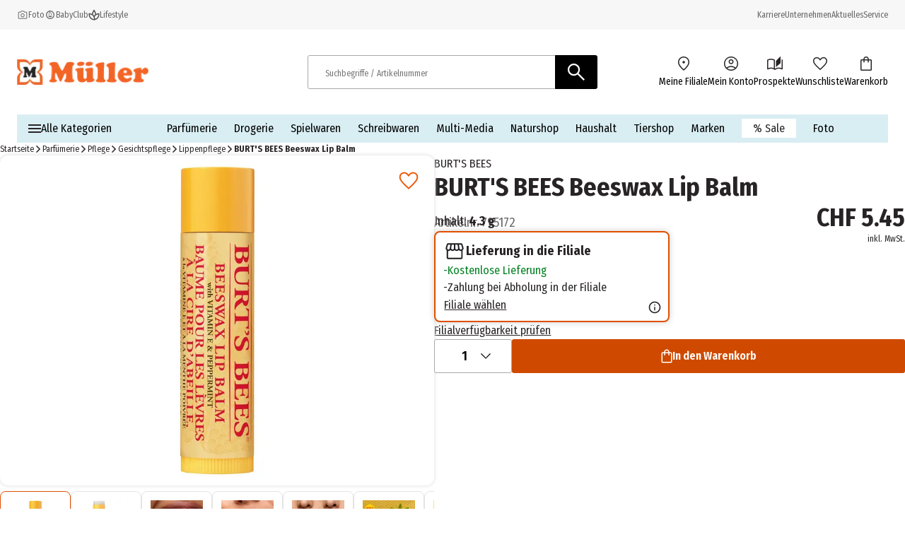

--- FILE ---
content_type: text/html; charset=utf-8
request_url: https://www.mueller.ch/p/burts-bees-beeswax-lip-balm-795172/
body_size: 31992
content:
<!DOCTYPE html><html lang="de-CH"><head><meta charSet="utf-8"/><meta name="viewport" content="width=device-width, initial-scale=1"/><link rel="preload" href="/_next/static/media/1c122432e39485ee-s.p.woff2" as="font" crossorigin="" type="font/woff2"/><link rel="preload" href="/_next/static/media/283cc764bd695d52-s.p.woff2" as="font" crossorigin="" type="font/woff2"/><link rel="preload" href="/_next/static/media/2eb608f67b88ccb2-s.p.woff2" as="font" crossorigin="" type="font/woff2"/><link rel="preload" href="/_next/static/media/3c8609be9c14838d-s.p.woff2" as="font" crossorigin="" type="font/woff2"/><link rel="preload" href="/_next/static/media/6697cb2f5e9da4ce-s.p.woff2" as="font" crossorigin="" type="font/woff2"/><link rel="preload" href="/_next/static/media/8001a6e10e421d77-s.p.woff2" as="font" crossorigin="" type="font/woff2"/><link rel="preload" href="/_next/static/media/baf0d12f37367bd7-s.p.woff2" as="font" crossorigin="" type="font/woff2"/><link rel="preload" href="/_next/static/media/bcc0267f6bec3a21-s.p.woff2" as="font" crossorigin="" type="font/woff2"/><link rel="preload" href="/_next/static/media/c55acd504eec9c93-s.p.woff2" as="font" crossorigin="" type="font/woff2"/><link rel="preload" href="/_next/static/media/d32e5460af292c5d-s.p.woff2" as="font" crossorigin="" type="font/woff2"/><link rel="preload" href="/_next/static/media/f10a920b5c23f956-s.p.woff2" as="font" crossorigin="" type="font/woff2"/><link rel="preload" href="/_next/static/media/fbef64097f855941-s.p.woff2" as="font" crossorigin="" type="font/woff2"/><link rel="preload" as="image" imageSrcSet="https://images.prod.ecom.mueller.de/_next/image/?url=https%3A%2F%2Fstatic.prod.ecom.mueller.de%2F_default_upload_bucket%2F792850130005_1.jpg&amp;w=344&amp;q=75 344w, https://images.prod.ecom.mueller.de/_next/image/?url=https%3A%2F%2Fstatic.prod.ecom.mueller.de%2F_default_upload_bucket%2F792850130005_1.jpg&amp;w=384&amp;q=75 384w, https://images.prod.ecom.mueller.de/_next/image/?url=https%3A%2F%2Fstatic.prod.ecom.mueller.de%2F_default_upload_bucket%2F792850130005_1.jpg&amp;w=640&amp;q=75 640w, https://images.prod.ecom.mueller.de/_next/image/?url=https%3A%2F%2Fstatic.prod.ecom.mueller.de%2F_default_upload_bucket%2F792850130005_1.jpg&amp;w=750&amp;q=75 750w, https://images.prod.ecom.mueller.de/_next/image/?url=https%3A%2F%2Fstatic.prod.ecom.mueller.de%2F_default_upload_bucket%2F792850130005_1.jpg&amp;w=920&amp;q=75 920w, https://images.prod.ecom.mueller.de/_next/image/?url=https%3A%2F%2Fstatic.prod.ecom.mueller.de%2F_default_upload_bucket%2F792850130005_1.jpg&amp;w=1032&amp;q=75 1032w, https://images.prod.ecom.mueller.de/_next/image/?url=https%3A%2F%2Fstatic.prod.ecom.mueller.de%2F_default_upload_bucket%2F792850130005_1.jpg&amp;w=1200&amp;q=75 1200w, https://images.prod.ecom.mueller.de/_next/image/?url=https%3A%2F%2Fstatic.prod.ecom.mueller.de%2F_default_upload_bucket%2F792850130005_1.jpg&amp;w=1920&amp;q=75 1920w, https://images.prod.ecom.mueller.de/_next/image/?url=https%3A%2F%2Fstatic.prod.ecom.mueller.de%2F_default_upload_bucket%2F792850130005_1.jpg&amp;w=2048&amp;q=75 2048w, https://images.prod.ecom.mueller.de/_next/image/?url=https%3A%2F%2Fstatic.prod.ecom.mueller.de%2F_default_upload_bucket%2F792850130005_1.jpg&amp;w=2880&amp;q=75 2880w" imageSizes="
    (max-width: 1023px) 100vw,
    (max-width: 1440px) 50vw,
    660px" fetchPriority="high"/><link rel="preload" as="image" imageSrcSet="https://images.prod.ecom.mueller.de/_next/image/?url=https%3A%2F%2Fstatic.prod.ecom.mueller.de%2F_default_upload_bucket%2F792850130005_1.jpg&amp;w=16&amp;q=75 16w, https://images.prod.ecom.mueller.de/_next/image/?url=https%3A%2F%2Fstatic.prod.ecom.mueller.de%2F_default_upload_bucket%2F792850130005_1.jpg&amp;w=32&amp;q=75 32w, https://images.prod.ecom.mueller.de/_next/image/?url=https%3A%2F%2Fstatic.prod.ecom.mueller.de%2F_default_upload_bucket%2F792850130005_1.jpg&amp;w=48&amp;q=75 48w, https://images.prod.ecom.mueller.de/_next/image/?url=https%3A%2F%2Fstatic.prod.ecom.mueller.de%2F_default_upload_bucket%2F792850130005_1.jpg&amp;w=64&amp;q=75 64w, https://images.prod.ecom.mueller.de/_next/image/?url=https%3A%2F%2Fstatic.prod.ecom.mueller.de%2F_default_upload_bucket%2F792850130005_1.jpg&amp;w=96&amp;q=75 96w, https://images.prod.ecom.mueller.de/_next/image/?url=https%3A%2F%2Fstatic.prod.ecom.mueller.de%2F_default_upload_bucket%2F792850130005_1.jpg&amp;w=128&amp;q=75 128w, https://images.prod.ecom.mueller.de/_next/image/?url=https%3A%2F%2Fstatic.prod.ecom.mueller.de%2F_default_upload_bucket%2F792850130005_1.jpg&amp;w=192&amp;q=75 192w, https://images.prod.ecom.mueller.de/_next/image/?url=https%3A%2F%2Fstatic.prod.ecom.mueller.de%2F_default_upload_bucket%2F792850130005_1.jpg&amp;w=256&amp;q=75 256w, https://images.prod.ecom.mueller.de/_next/image/?url=https%3A%2F%2Fstatic.prod.ecom.mueller.de%2F_default_upload_bucket%2F792850130005_1.jpg&amp;w=344&amp;q=75 344w, https://images.prod.ecom.mueller.de/_next/image/?url=https%3A%2F%2Fstatic.prod.ecom.mueller.de%2F_default_upload_bucket%2F792850130005_1.jpg&amp;w=384&amp;q=75 384w, https://images.prod.ecom.mueller.de/_next/image/?url=https%3A%2F%2Fstatic.prod.ecom.mueller.de%2F_default_upload_bucket%2F792850130005_1.jpg&amp;w=640&amp;q=75 640w, https://images.prod.ecom.mueller.de/_next/image/?url=https%3A%2F%2Fstatic.prod.ecom.mueller.de%2F_default_upload_bucket%2F792850130005_1.jpg&amp;w=750&amp;q=75 750w, https://images.prod.ecom.mueller.de/_next/image/?url=https%3A%2F%2Fstatic.prod.ecom.mueller.de%2F_default_upload_bucket%2F792850130005_1.jpg&amp;w=920&amp;q=75 920w, https://images.prod.ecom.mueller.de/_next/image/?url=https%3A%2F%2Fstatic.prod.ecom.mueller.de%2F_default_upload_bucket%2F792850130005_1.jpg&amp;w=1032&amp;q=75 1032w, https://images.prod.ecom.mueller.de/_next/image/?url=https%3A%2F%2Fstatic.prod.ecom.mueller.de%2F_default_upload_bucket%2F792850130005_1.jpg&amp;w=1200&amp;q=75 1200w, https://images.prod.ecom.mueller.de/_next/image/?url=https%3A%2F%2Fstatic.prod.ecom.mueller.de%2F_default_upload_bucket%2F792850130005_1.jpg&amp;w=1920&amp;q=75 1920w, https://images.prod.ecom.mueller.de/_next/image/?url=https%3A%2F%2Fstatic.prod.ecom.mueller.de%2F_default_upload_bucket%2F792850130005_1.jpg&amp;w=2048&amp;q=75 2048w, https://images.prod.ecom.mueller.de/_next/image/?url=https%3A%2F%2Fstatic.prod.ecom.mueller.de%2F_default_upload_bucket%2F792850130005_1.jpg&amp;w=2880&amp;q=75 2880w" imageSizes="(max-width: 768px) 50px, (max-width: 1024px) 62px, 74px" fetchPriority="high"/><link rel="preload" as="image" imageSrcSet="https://images.prod.ecom.mueller.de/_next/image/?url=https%3A%2F%2Fstatic.prod.ecom.mueller.de%2F_default_upload_bucket%2F792850130005_2.jpg&amp;w=16&amp;q=75 16w, https://images.prod.ecom.mueller.de/_next/image/?url=https%3A%2F%2Fstatic.prod.ecom.mueller.de%2F_default_upload_bucket%2F792850130005_2.jpg&amp;w=32&amp;q=75 32w, https://images.prod.ecom.mueller.de/_next/image/?url=https%3A%2F%2Fstatic.prod.ecom.mueller.de%2F_default_upload_bucket%2F792850130005_2.jpg&amp;w=48&amp;q=75 48w, https://images.prod.ecom.mueller.de/_next/image/?url=https%3A%2F%2Fstatic.prod.ecom.mueller.de%2F_default_upload_bucket%2F792850130005_2.jpg&amp;w=64&amp;q=75 64w, https://images.prod.ecom.mueller.de/_next/image/?url=https%3A%2F%2Fstatic.prod.ecom.mueller.de%2F_default_upload_bucket%2F792850130005_2.jpg&amp;w=96&amp;q=75 96w, https://images.prod.ecom.mueller.de/_next/image/?url=https%3A%2F%2Fstatic.prod.ecom.mueller.de%2F_default_upload_bucket%2F792850130005_2.jpg&amp;w=128&amp;q=75 128w, https://images.prod.ecom.mueller.de/_next/image/?url=https%3A%2F%2Fstatic.prod.ecom.mueller.de%2F_default_upload_bucket%2F792850130005_2.jpg&amp;w=192&amp;q=75 192w, https://images.prod.ecom.mueller.de/_next/image/?url=https%3A%2F%2Fstatic.prod.ecom.mueller.de%2F_default_upload_bucket%2F792850130005_2.jpg&amp;w=256&amp;q=75 256w, https://images.prod.ecom.mueller.de/_next/image/?url=https%3A%2F%2Fstatic.prod.ecom.mueller.de%2F_default_upload_bucket%2F792850130005_2.jpg&amp;w=344&amp;q=75 344w, https://images.prod.ecom.mueller.de/_next/image/?url=https%3A%2F%2Fstatic.prod.ecom.mueller.de%2F_default_upload_bucket%2F792850130005_2.jpg&amp;w=384&amp;q=75 384w, https://images.prod.ecom.mueller.de/_next/image/?url=https%3A%2F%2Fstatic.prod.ecom.mueller.de%2F_default_upload_bucket%2F792850130005_2.jpg&amp;w=640&amp;q=75 640w, https://images.prod.ecom.mueller.de/_next/image/?url=https%3A%2F%2Fstatic.prod.ecom.mueller.de%2F_default_upload_bucket%2F792850130005_2.jpg&amp;w=750&amp;q=75 750w, https://images.prod.ecom.mueller.de/_next/image/?url=https%3A%2F%2Fstatic.prod.ecom.mueller.de%2F_default_upload_bucket%2F792850130005_2.jpg&amp;w=920&amp;q=75 920w, https://images.prod.ecom.mueller.de/_next/image/?url=https%3A%2F%2Fstatic.prod.ecom.mueller.de%2F_default_upload_bucket%2F792850130005_2.jpg&amp;w=1032&amp;q=75 1032w, https://images.prod.ecom.mueller.de/_next/image/?url=https%3A%2F%2Fstatic.prod.ecom.mueller.de%2F_default_upload_bucket%2F792850130005_2.jpg&amp;w=1200&amp;q=75 1200w, https://images.prod.ecom.mueller.de/_next/image/?url=https%3A%2F%2Fstatic.prod.ecom.mueller.de%2F_default_upload_bucket%2F792850130005_2.jpg&amp;w=1920&amp;q=75 1920w, https://images.prod.ecom.mueller.de/_next/image/?url=https%3A%2F%2Fstatic.prod.ecom.mueller.de%2F_default_upload_bucket%2F792850130005_2.jpg&amp;w=2048&amp;q=75 2048w, https://images.prod.ecom.mueller.de/_next/image/?url=https%3A%2F%2Fstatic.prod.ecom.mueller.de%2F_default_upload_bucket%2F792850130005_2.jpg&amp;w=2880&amp;q=75 2880w" imageSizes="(max-width: 768px) 50px, (max-width: 1024px) 62px, 74px" fetchPriority="high"/><link rel="preload" as="image" imageSrcSet="https://images.prod.ecom.mueller.de/_next/image/?url=https%3A%2F%2Fstatic.prod.ecom.mueller.de%2F_default_upload_bucket%2F792850130005_3.jpg&amp;w=16&amp;q=75 16w, https://images.prod.ecom.mueller.de/_next/image/?url=https%3A%2F%2Fstatic.prod.ecom.mueller.de%2F_default_upload_bucket%2F792850130005_3.jpg&amp;w=32&amp;q=75 32w, https://images.prod.ecom.mueller.de/_next/image/?url=https%3A%2F%2Fstatic.prod.ecom.mueller.de%2F_default_upload_bucket%2F792850130005_3.jpg&amp;w=48&amp;q=75 48w, https://images.prod.ecom.mueller.de/_next/image/?url=https%3A%2F%2Fstatic.prod.ecom.mueller.de%2F_default_upload_bucket%2F792850130005_3.jpg&amp;w=64&amp;q=75 64w, https://images.prod.ecom.mueller.de/_next/image/?url=https%3A%2F%2Fstatic.prod.ecom.mueller.de%2F_default_upload_bucket%2F792850130005_3.jpg&amp;w=96&amp;q=75 96w, https://images.prod.ecom.mueller.de/_next/image/?url=https%3A%2F%2Fstatic.prod.ecom.mueller.de%2F_default_upload_bucket%2F792850130005_3.jpg&amp;w=128&amp;q=75 128w, https://images.prod.ecom.mueller.de/_next/image/?url=https%3A%2F%2Fstatic.prod.ecom.mueller.de%2F_default_upload_bucket%2F792850130005_3.jpg&amp;w=192&amp;q=75 192w, https://images.prod.ecom.mueller.de/_next/image/?url=https%3A%2F%2Fstatic.prod.ecom.mueller.de%2F_default_upload_bucket%2F792850130005_3.jpg&amp;w=256&amp;q=75 256w, https://images.prod.ecom.mueller.de/_next/image/?url=https%3A%2F%2Fstatic.prod.ecom.mueller.de%2F_default_upload_bucket%2F792850130005_3.jpg&amp;w=344&amp;q=75 344w, https://images.prod.ecom.mueller.de/_next/image/?url=https%3A%2F%2Fstatic.prod.ecom.mueller.de%2F_default_upload_bucket%2F792850130005_3.jpg&amp;w=384&amp;q=75 384w, https://images.prod.ecom.mueller.de/_next/image/?url=https%3A%2F%2Fstatic.prod.ecom.mueller.de%2F_default_upload_bucket%2F792850130005_3.jpg&amp;w=640&amp;q=75 640w, https://images.prod.ecom.mueller.de/_next/image/?url=https%3A%2F%2Fstatic.prod.ecom.mueller.de%2F_default_upload_bucket%2F792850130005_3.jpg&amp;w=750&amp;q=75 750w, https://images.prod.ecom.mueller.de/_next/image/?url=https%3A%2F%2Fstatic.prod.ecom.mueller.de%2F_default_upload_bucket%2F792850130005_3.jpg&amp;w=920&amp;q=75 920w, https://images.prod.ecom.mueller.de/_next/image/?url=https%3A%2F%2Fstatic.prod.ecom.mueller.de%2F_default_upload_bucket%2F792850130005_3.jpg&amp;w=1032&amp;q=75 1032w, https://images.prod.ecom.mueller.de/_next/image/?url=https%3A%2F%2Fstatic.prod.ecom.mueller.de%2F_default_upload_bucket%2F792850130005_3.jpg&amp;w=1200&amp;q=75 1200w, https://images.prod.ecom.mueller.de/_next/image/?url=https%3A%2F%2Fstatic.prod.ecom.mueller.de%2F_default_upload_bucket%2F792850130005_3.jpg&amp;w=1920&amp;q=75 1920w, https://images.prod.ecom.mueller.de/_next/image/?url=https%3A%2F%2Fstatic.prod.ecom.mueller.de%2F_default_upload_bucket%2F792850130005_3.jpg&amp;w=2048&amp;q=75 2048w, https://images.prod.ecom.mueller.de/_next/image/?url=https%3A%2F%2Fstatic.prod.ecom.mueller.de%2F_default_upload_bucket%2F792850130005_3.jpg&amp;w=2880&amp;q=75 2880w" imageSizes="(max-width: 768px) 50px, (max-width: 1024px) 62px, 74px" fetchPriority="high"/><link rel="preload" as="image" imageSrcSet="https://images.prod.ecom.mueller.de/_next/image/?url=https%3A%2F%2Fstatic.prod.ecom.mueller.de%2F_default_upload_bucket%2F792850130005_4.jpg&amp;w=16&amp;q=75 16w, https://images.prod.ecom.mueller.de/_next/image/?url=https%3A%2F%2Fstatic.prod.ecom.mueller.de%2F_default_upload_bucket%2F792850130005_4.jpg&amp;w=32&amp;q=75 32w, https://images.prod.ecom.mueller.de/_next/image/?url=https%3A%2F%2Fstatic.prod.ecom.mueller.de%2F_default_upload_bucket%2F792850130005_4.jpg&amp;w=48&amp;q=75 48w, https://images.prod.ecom.mueller.de/_next/image/?url=https%3A%2F%2Fstatic.prod.ecom.mueller.de%2F_default_upload_bucket%2F792850130005_4.jpg&amp;w=64&amp;q=75 64w, https://images.prod.ecom.mueller.de/_next/image/?url=https%3A%2F%2Fstatic.prod.ecom.mueller.de%2F_default_upload_bucket%2F792850130005_4.jpg&amp;w=96&amp;q=75 96w, https://images.prod.ecom.mueller.de/_next/image/?url=https%3A%2F%2Fstatic.prod.ecom.mueller.de%2F_default_upload_bucket%2F792850130005_4.jpg&amp;w=128&amp;q=75 128w, https://images.prod.ecom.mueller.de/_next/image/?url=https%3A%2F%2Fstatic.prod.ecom.mueller.de%2F_default_upload_bucket%2F792850130005_4.jpg&amp;w=192&amp;q=75 192w, https://images.prod.ecom.mueller.de/_next/image/?url=https%3A%2F%2Fstatic.prod.ecom.mueller.de%2F_default_upload_bucket%2F792850130005_4.jpg&amp;w=256&amp;q=75 256w, https://images.prod.ecom.mueller.de/_next/image/?url=https%3A%2F%2Fstatic.prod.ecom.mueller.de%2F_default_upload_bucket%2F792850130005_4.jpg&amp;w=344&amp;q=75 344w, https://images.prod.ecom.mueller.de/_next/image/?url=https%3A%2F%2Fstatic.prod.ecom.mueller.de%2F_default_upload_bucket%2F792850130005_4.jpg&amp;w=384&amp;q=75 384w, https://images.prod.ecom.mueller.de/_next/image/?url=https%3A%2F%2Fstatic.prod.ecom.mueller.de%2F_default_upload_bucket%2F792850130005_4.jpg&amp;w=640&amp;q=75 640w, https://images.prod.ecom.mueller.de/_next/image/?url=https%3A%2F%2Fstatic.prod.ecom.mueller.de%2F_default_upload_bucket%2F792850130005_4.jpg&amp;w=750&amp;q=75 750w, https://images.prod.ecom.mueller.de/_next/image/?url=https%3A%2F%2Fstatic.prod.ecom.mueller.de%2F_default_upload_bucket%2F792850130005_4.jpg&amp;w=920&amp;q=75 920w, https://images.prod.ecom.mueller.de/_next/image/?url=https%3A%2F%2Fstatic.prod.ecom.mueller.de%2F_default_upload_bucket%2F792850130005_4.jpg&amp;w=1032&amp;q=75 1032w, https://images.prod.ecom.mueller.de/_next/image/?url=https%3A%2F%2Fstatic.prod.ecom.mueller.de%2F_default_upload_bucket%2F792850130005_4.jpg&amp;w=1200&amp;q=75 1200w, https://images.prod.ecom.mueller.de/_next/image/?url=https%3A%2F%2Fstatic.prod.ecom.mueller.de%2F_default_upload_bucket%2F792850130005_4.jpg&amp;w=1920&amp;q=75 1920w, https://images.prod.ecom.mueller.de/_next/image/?url=https%3A%2F%2Fstatic.prod.ecom.mueller.de%2F_default_upload_bucket%2F792850130005_4.jpg&amp;w=2048&amp;q=75 2048w, https://images.prod.ecom.mueller.de/_next/image/?url=https%3A%2F%2Fstatic.prod.ecom.mueller.de%2F_default_upload_bucket%2F792850130005_4.jpg&amp;w=2880&amp;q=75 2880w" imageSizes="(max-width: 768px) 50px, (max-width: 1024px) 62px, 74px" fetchPriority="high"/><link rel="preload" as="image" imageSrcSet="https://images.prod.ecom.mueller.de/_next/image/?url=https%3A%2F%2Fstatic.prod.ecom.mueller.de%2F_default_upload_bucket%2F792850130005_5.jpg&amp;w=16&amp;q=75 16w, https://images.prod.ecom.mueller.de/_next/image/?url=https%3A%2F%2Fstatic.prod.ecom.mueller.de%2F_default_upload_bucket%2F792850130005_5.jpg&amp;w=32&amp;q=75 32w, https://images.prod.ecom.mueller.de/_next/image/?url=https%3A%2F%2Fstatic.prod.ecom.mueller.de%2F_default_upload_bucket%2F792850130005_5.jpg&amp;w=48&amp;q=75 48w, https://images.prod.ecom.mueller.de/_next/image/?url=https%3A%2F%2Fstatic.prod.ecom.mueller.de%2F_default_upload_bucket%2F792850130005_5.jpg&amp;w=64&amp;q=75 64w, https://images.prod.ecom.mueller.de/_next/image/?url=https%3A%2F%2Fstatic.prod.ecom.mueller.de%2F_default_upload_bucket%2F792850130005_5.jpg&amp;w=96&amp;q=75 96w, https://images.prod.ecom.mueller.de/_next/image/?url=https%3A%2F%2Fstatic.prod.ecom.mueller.de%2F_default_upload_bucket%2F792850130005_5.jpg&amp;w=128&amp;q=75 128w, https://images.prod.ecom.mueller.de/_next/image/?url=https%3A%2F%2Fstatic.prod.ecom.mueller.de%2F_default_upload_bucket%2F792850130005_5.jpg&amp;w=192&amp;q=75 192w, https://images.prod.ecom.mueller.de/_next/image/?url=https%3A%2F%2Fstatic.prod.ecom.mueller.de%2F_default_upload_bucket%2F792850130005_5.jpg&amp;w=256&amp;q=75 256w, https://images.prod.ecom.mueller.de/_next/image/?url=https%3A%2F%2Fstatic.prod.ecom.mueller.de%2F_default_upload_bucket%2F792850130005_5.jpg&amp;w=344&amp;q=75 344w, https://images.prod.ecom.mueller.de/_next/image/?url=https%3A%2F%2Fstatic.prod.ecom.mueller.de%2F_default_upload_bucket%2F792850130005_5.jpg&amp;w=384&amp;q=75 384w, https://images.prod.ecom.mueller.de/_next/image/?url=https%3A%2F%2Fstatic.prod.ecom.mueller.de%2F_default_upload_bucket%2F792850130005_5.jpg&amp;w=640&amp;q=75 640w, https://images.prod.ecom.mueller.de/_next/image/?url=https%3A%2F%2Fstatic.prod.ecom.mueller.de%2F_default_upload_bucket%2F792850130005_5.jpg&amp;w=750&amp;q=75 750w, https://images.prod.ecom.mueller.de/_next/image/?url=https%3A%2F%2Fstatic.prod.ecom.mueller.de%2F_default_upload_bucket%2F792850130005_5.jpg&amp;w=920&amp;q=75 920w, https://images.prod.ecom.mueller.de/_next/image/?url=https%3A%2F%2Fstatic.prod.ecom.mueller.de%2F_default_upload_bucket%2F792850130005_5.jpg&amp;w=1032&amp;q=75 1032w, https://images.prod.ecom.mueller.de/_next/image/?url=https%3A%2F%2Fstatic.prod.ecom.mueller.de%2F_default_upload_bucket%2F792850130005_5.jpg&amp;w=1200&amp;q=75 1200w, https://images.prod.ecom.mueller.de/_next/image/?url=https%3A%2F%2Fstatic.prod.ecom.mueller.de%2F_default_upload_bucket%2F792850130005_5.jpg&amp;w=1920&amp;q=75 1920w, https://images.prod.ecom.mueller.de/_next/image/?url=https%3A%2F%2Fstatic.prod.ecom.mueller.de%2F_default_upload_bucket%2F792850130005_5.jpg&amp;w=2048&amp;q=75 2048w, https://images.prod.ecom.mueller.de/_next/image/?url=https%3A%2F%2Fstatic.prod.ecom.mueller.de%2F_default_upload_bucket%2F792850130005_5.jpg&amp;w=2880&amp;q=75 2880w" imageSizes="(max-width: 768px) 50px, (max-width: 1024px) 62px, 74px" fetchPriority="high"/><link rel="preload" as="image" imageSrcSet="https://images.prod.ecom.mueller.de/_next/image/?url=https%3A%2F%2Fstatic.prod.ecom.mueller.de%2F_default_upload_bucket%2F792850130005_6.jpg&amp;w=16&amp;q=75 16w, https://images.prod.ecom.mueller.de/_next/image/?url=https%3A%2F%2Fstatic.prod.ecom.mueller.de%2F_default_upload_bucket%2F792850130005_6.jpg&amp;w=32&amp;q=75 32w, https://images.prod.ecom.mueller.de/_next/image/?url=https%3A%2F%2Fstatic.prod.ecom.mueller.de%2F_default_upload_bucket%2F792850130005_6.jpg&amp;w=48&amp;q=75 48w, https://images.prod.ecom.mueller.de/_next/image/?url=https%3A%2F%2Fstatic.prod.ecom.mueller.de%2F_default_upload_bucket%2F792850130005_6.jpg&amp;w=64&amp;q=75 64w, https://images.prod.ecom.mueller.de/_next/image/?url=https%3A%2F%2Fstatic.prod.ecom.mueller.de%2F_default_upload_bucket%2F792850130005_6.jpg&amp;w=96&amp;q=75 96w, https://images.prod.ecom.mueller.de/_next/image/?url=https%3A%2F%2Fstatic.prod.ecom.mueller.de%2F_default_upload_bucket%2F792850130005_6.jpg&amp;w=128&amp;q=75 128w, https://images.prod.ecom.mueller.de/_next/image/?url=https%3A%2F%2Fstatic.prod.ecom.mueller.de%2F_default_upload_bucket%2F792850130005_6.jpg&amp;w=192&amp;q=75 192w, https://images.prod.ecom.mueller.de/_next/image/?url=https%3A%2F%2Fstatic.prod.ecom.mueller.de%2F_default_upload_bucket%2F792850130005_6.jpg&amp;w=256&amp;q=75 256w, https://images.prod.ecom.mueller.de/_next/image/?url=https%3A%2F%2Fstatic.prod.ecom.mueller.de%2F_default_upload_bucket%2F792850130005_6.jpg&amp;w=344&amp;q=75 344w, https://images.prod.ecom.mueller.de/_next/image/?url=https%3A%2F%2Fstatic.prod.ecom.mueller.de%2F_default_upload_bucket%2F792850130005_6.jpg&amp;w=384&amp;q=75 384w, https://images.prod.ecom.mueller.de/_next/image/?url=https%3A%2F%2Fstatic.prod.ecom.mueller.de%2F_default_upload_bucket%2F792850130005_6.jpg&amp;w=640&amp;q=75 640w, https://images.prod.ecom.mueller.de/_next/image/?url=https%3A%2F%2Fstatic.prod.ecom.mueller.de%2F_default_upload_bucket%2F792850130005_6.jpg&amp;w=750&amp;q=75 750w, https://images.prod.ecom.mueller.de/_next/image/?url=https%3A%2F%2Fstatic.prod.ecom.mueller.de%2F_default_upload_bucket%2F792850130005_6.jpg&amp;w=920&amp;q=75 920w, https://images.prod.ecom.mueller.de/_next/image/?url=https%3A%2F%2Fstatic.prod.ecom.mueller.de%2F_default_upload_bucket%2F792850130005_6.jpg&amp;w=1032&amp;q=75 1032w, https://images.prod.ecom.mueller.de/_next/image/?url=https%3A%2F%2Fstatic.prod.ecom.mueller.de%2F_default_upload_bucket%2F792850130005_6.jpg&amp;w=1200&amp;q=75 1200w, https://images.prod.ecom.mueller.de/_next/image/?url=https%3A%2F%2Fstatic.prod.ecom.mueller.de%2F_default_upload_bucket%2F792850130005_6.jpg&amp;w=1920&amp;q=75 1920w, https://images.prod.ecom.mueller.de/_next/image/?url=https%3A%2F%2Fstatic.prod.ecom.mueller.de%2F_default_upload_bucket%2F792850130005_6.jpg&amp;w=2048&amp;q=75 2048w, https://images.prod.ecom.mueller.de/_next/image/?url=https%3A%2F%2Fstatic.prod.ecom.mueller.de%2F_default_upload_bucket%2F792850130005_6.jpg&amp;w=2880&amp;q=75 2880w" imageSizes="(max-width: 768px) 50px, (max-width: 1024px) 62px, 74px" fetchPriority="high"/><link rel="preload" as="image" imageSrcSet="https://images.prod.ecom.mueller.de/_next/image/?url=https%3A%2F%2Fstatic.prod.ecom.mueller.de%2F_default_upload_bucket%2F792850130005_7.jpg&amp;w=16&amp;q=75 16w, https://images.prod.ecom.mueller.de/_next/image/?url=https%3A%2F%2Fstatic.prod.ecom.mueller.de%2F_default_upload_bucket%2F792850130005_7.jpg&amp;w=32&amp;q=75 32w, https://images.prod.ecom.mueller.de/_next/image/?url=https%3A%2F%2Fstatic.prod.ecom.mueller.de%2F_default_upload_bucket%2F792850130005_7.jpg&amp;w=48&amp;q=75 48w, https://images.prod.ecom.mueller.de/_next/image/?url=https%3A%2F%2Fstatic.prod.ecom.mueller.de%2F_default_upload_bucket%2F792850130005_7.jpg&amp;w=64&amp;q=75 64w, https://images.prod.ecom.mueller.de/_next/image/?url=https%3A%2F%2Fstatic.prod.ecom.mueller.de%2F_default_upload_bucket%2F792850130005_7.jpg&amp;w=96&amp;q=75 96w, https://images.prod.ecom.mueller.de/_next/image/?url=https%3A%2F%2Fstatic.prod.ecom.mueller.de%2F_default_upload_bucket%2F792850130005_7.jpg&amp;w=128&amp;q=75 128w, https://images.prod.ecom.mueller.de/_next/image/?url=https%3A%2F%2Fstatic.prod.ecom.mueller.de%2F_default_upload_bucket%2F792850130005_7.jpg&amp;w=192&amp;q=75 192w, https://images.prod.ecom.mueller.de/_next/image/?url=https%3A%2F%2Fstatic.prod.ecom.mueller.de%2F_default_upload_bucket%2F792850130005_7.jpg&amp;w=256&amp;q=75 256w, https://images.prod.ecom.mueller.de/_next/image/?url=https%3A%2F%2Fstatic.prod.ecom.mueller.de%2F_default_upload_bucket%2F792850130005_7.jpg&amp;w=344&amp;q=75 344w, https://images.prod.ecom.mueller.de/_next/image/?url=https%3A%2F%2Fstatic.prod.ecom.mueller.de%2F_default_upload_bucket%2F792850130005_7.jpg&amp;w=384&amp;q=75 384w, https://images.prod.ecom.mueller.de/_next/image/?url=https%3A%2F%2Fstatic.prod.ecom.mueller.de%2F_default_upload_bucket%2F792850130005_7.jpg&amp;w=640&amp;q=75 640w, https://images.prod.ecom.mueller.de/_next/image/?url=https%3A%2F%2Fstatic.prod.ecom.mueller.de%2F_default_upload_bucket%2F792850130005_7.jpg&amp;w=750&amp;q=75 750w, https://images.prod.ecom.mueller.de/_next/image/?url=https%3A%2F%2Fstatic.prod.ecom.mueller.de%2F_default_upload_bucket%2F792850130005_7.jpg&amp;w=920&amp;q=75 920w, https://images.prod.ecom.mueller.de/_next/image/?url=https%3A%2F%2Fstatic.prod.ecom.mueller.de%2F_default_upload_bucket%2F792850130005_7.jpg&amp;w=1032&amp;q=75 1032w, https://images.prod.ecom.mueller.de/_next/image/?url=https%3A%2F%2Fstatic.prod.ecom.mueller.de%2F_default_upload_bucket%2F792850130005_7.jpg&amp;w=1200&amp;q=75 1200w, https://images.prod.ecom.mueller.de/_next/image/?url=https%3A%2F%2Fstatic.prod.ecom.mueller.de%2F_default_upload_bucket%2F792850130005_7.jpg&amp;w=1920&amp;q=75 1920w, https://images.prod.ecom.mueller.de/_next/image/?url=https%3A%2F%2Fstatic.prod.ecom.mueller.de%2F_default_upload_bucket%2F792850130005_7.jpg&amp;w=2048&amp;q=75 2048w, https://images.prod.ecom.mueller.de/_next/image/?url=https%3A%2F%2Fstatic.prod.ecom.mueller.de%2F_default_upload_bucket%2F792850130005_7.jpg&amp;w=2880&amp;q=75 2880w" imageSizes="(max-width: 768px) 50px, (max-width: 1024px) 62px, 74px" fetchPriority="high"/><link rel="preload" as="image" imageSrcSet="https://images.prod.ecom.mueller.de/_next/image/?url=https%3A%2F%2Fstatic.prod.ecom.mueller.de%2F_default_upload_bucket%2F792850130005_8.jpg&amp;w=16&amp;q=75 16w, https://images.prod.ecom.mueller.de/_next/image/?url=https%3A%2F%2Fstatic.prod.ecom.mueller.de%2F_default_upload_bucket%2F792850130005_8.jpg&amp;w=32&amp;q=75 32w, https://images.prod.ecom.mueller.de/_next/image/?url=https%3A%2F%2Fstatic.prod.ecom.mueller.de%2F_default_upload_bucket%2F792850130005_8.jpg&amp;w=48&amp;q=75 48w, https://images.prod.ecom.mueller.de/_next/image/?url=https%3A%2F%2Fstatic.prod.ecom.mueller.de%2F_default_upload_bucket%2F792850130005_8.jpg&amp;w=64&amp;q=75 64w, https://images.prod.ecom.mueller.de/_next/image/?url=https%3A%2F%2Fstatic.prod.ecom.mueller.de%2F_default_upload_bucket%2F792850130005_8.jpg&amp;w=96&amp;q=75 96w, https://images.prod.ecom.mueller.de/_next/image/?url=https%3A%2F%2Fstatic.prod.ecom.mueller.de%2F_default_upload_bucket%2F792850130005_8.jpg&amp;w=128&amp;q=75 128w, https://images.prod.ecom.mueller.de/_next/image/?url=https%3A%2F%2Fstatic.prod.ecom.mueller.de%2F_default_upload_bucket%2F792850130005_8.jpg&amp;w=192&amp;q=75 192w, https://images.prod.ecom.mueller.de/_next/image/?url=https%3A%2F%2Fstatic.prod.ecom.mueller.de%2F_default_upload_bucket%2F792850130005_8.jpg&amp;w=256&amp;q=75 256w, https://images.prod.ecom.mueller.de/_next/image/?url=https%3A%2F%2Fstatic.prod.ecom.mueller.de%2F_default_upload_bucket%2F792850130005_8.jpg&amp;w=344&amp;q=75 344w, https://images.prod.ecom.mueller.de/_next/image/?url=https%3A%2F%2Fstatic.prod.ecom.mueller.de%2F_default_upload_bucket%2F792850130005_8.jpg&amp;w=384&amp;q=75 384w, https://images.prod.ecom.mueller.de/_next/image/?url=https%3A%2F%2Fstatic.prod.ecom.mueller.de%2F_default_upload_bucket%2F792850130005_8.jpg&amp;w=640&amp;q=75 640w, https://images.prod.ecom.mueller.de/_next/image/?url=https%3A%2F%2Fstatic.prod.ecom.mueller.de%2F_default_upload_bucket%2F792850130005_8.jpg&amp;w=750&amp;q=75 750w, https://images.prod.ecom.mueller.de/_next/image/?url=https%3A%2F%2Fstatic.prod.ecom.mueller.de%2F_default_upload_bucket%2F792850130005_8.jpg&amp;w=920&amp;q=75 920w, https://images.prod.ecom.mueller.de/_next/image/?url=https%3A%2F%2Fstatic.prod.ecom.mueller.de%2F_default_upload_bucket%2F792850130005_8.jpg&amp;w=1032&amp;q=75 1032w, https://images.prod.ecom.mueller.de/_next/image/?url=https%3A%2F%2Fstatic.prod.ecom.mueller.de%2F_default_upload_bucket%2F792850130005_8.jpg&amp;w=1200&amp;q=75 1200w, https://images.prod.ecom.mueller.de/_next/image/?url=https%3A%2F%2Fstatic.prod.ecom.mueller.de%2F_default_upload_bucket%2F792850130005_8.jpg&amp;w=1920&amp;q=75 1920w, https://images.prod.ecom.mueller.de/_next/image/?url=https%3A%2F%2Fstatic.prod.ecom.mueller.de%2F_default_upload_bucket%2F792850130005_8.jpg&amp;w=2048&amp;q=75 2048w, https://images.prod.ecom.mueller.de/_next/image/?url=https%3A%2F%2Fstatic.prod.ecom.mueller.de%2F_default_upload_bucket%2F792850130005_8.jpg&amp;w=2880&amp;q=75 2880w" imageSizes="(max-width: 768px) 50px, (max-width: 1024px) 62px, 74px" fetchPriority="high"/><link rel="stylesheet" href="/_next/static/css/0fd4b8c2694828c9.css" crossorigin="anonymous" data-precedence="next"/><link rel="stylesheet" href="/_next/static/css/af796280864092a5.css" crossorigin="anonymous" data-precedence="next"/><link href="/_next/static/css/ac5ac3dc66b30342.css" rel="stylesheet" as="style" data-precedence="dynamic"/><link href="/_next/static/css/b1fce8b62099429c.css" rel="stylesheet" as="style" data-precedence="dynamic"/><link href="/_next/static/css/9351d88560310f9c.css" rel="stylesheet" as="style" data-precedence="dynamic"/><link href="/_next/static/css/e0766c66278cf12c.css" rel="stylesheet" as="style" data-precedence="dynamic"/><link href="/_next/static/css/5d24819c52e5e693.css" rel="stylesheet" as="style" data-precedence="dynamic"/><link href="/_next/static/css/6978b4b3a51849b1.css" rel="stylesheet" as="style" data-precedence="dynamic"/><link href="/_next/static/css/e8dbdd7d3bbbbea7.css" rel="stylesheet" as="style" data-precedence="dynamic"/><link href="/_next/static/css/527d406c8d9f8b53.css" rel="stylesheet" as="style" data-precedence="dynamic"/><link href="/_next/static/css/a86434e6d3faf85b.css" rel="stylesheet" as="style" data-precedence="dynamic"/><link href="/_next/static/css/c75fc6f51087f8ac.css" rel="stylesheet" as="style" data-precedence="dynamic"/><link href="/_next/static/css/2080c4e071a1ce35.css" rel="stylesheet" as="style" data-precedence="dynamic"/><link rel="preload" as="script" fetchPriority="low" href="/_next/static/chunks/webpack-c4195af837f8010e.js" crossorigin=""/><script src="/_next/static/chunks/4bd1b696-9909f507f95988b8.js" async="" crossorigin=""></script><script src="/_next/static/chunks/5964-3471ac89a8b364c0.js" async="" crossorigin=""></script><script src="/_next/static/chunks/main-app-86104ed9f66b931c.js" async="" crossorigin=""></script><script src="/_next/static/chunks/9794-aaf15aee836fa01e.js" async="" crossorigin=""></script><script src="/_next/static/chunks/app/global-error-ec3498e0ca912cf8.js" async="" crossorigin=""></script><script src="/_next/static/chunks/2108-94b3026b2acb64f8.js" async="" crossorigin=""></script><script src="/_next/static/chunks/app/layout-92223b9a2a775719.js" async="" crossorigin=""></script><script src="/_next/static/chunks/1020-6f08ca371e781ba8.js" async="" crossorigin=""></script><script src="/_next/static/chunks/706-dca6f1f3be9da3a2.js" async="" crossorigin=""></script><script src="/_next/static/chunks/app/cacheable/p/%5BitemId%5D/---/%5B%5B...slugWithProductCode%5D%5D/page-bf6959cfa0c0bfbd.js" async="" crossorigin=""></script><link rel="preload" href="/_next/static/chunks/9747-0bfc2c68924caa4e.js" as="script" fetchPriority="low"/><link rel="preload" href="/_next/static/chunks/1215-be0d3c86e67e9cfa.js" as="script" fetchPriority="low"/><link rel="preload" href="/_next/static/chunks/8924-5bea328343138796.js" as="script" fetchPriority="low"/><link rel="preload" href="/_next/static/chunks/4380.9e4e9685e9a0a221.js" as="script" fetchPriority="low"/><link rel="preload" href="/_next/static/chunks/6294.b47cf0217714dbef.js" as="script" fetchPriority="low"/><link rel="preload" href="/_next/static/chunks/3339-0dd38d80c1611644.js" as="script" fetchPriority="low"/><link rel="preload" href="/_next/static/chunks/8902.6225465840256a28.js" as="script" fetchPriority="low"/><link rel="preload" href="/_next/static/chunks/8579.299b1d221795553e.js" as="script" fetchPriority="low"/><link rel="preload" href="/_next/static/chunks/3216.34a402c9a2d30a86.js" as="script" fetchPriority="low"/><link rel="preload" href="/_next/static/chunks/1950.696c3b733a7a26f9.js" as="script" fetchPriority="low"/><link rel="preload" href="/_next/static/chunks/5640.41e1f993da306835.js" as="script" fetchPriority="low"/><link rel="preload" href="/searchhub-collector.js" as="script"/><link rel="preload" href="/_next/static/chunks/8977.db3beb3fb34bd7be.js" as="script" fetchPriority="low"/><link rel="preload" href="/_next/static/chunks/8721-11cee434ec222661.js" as="script" fetchPriority="low"/><link rel="preload" href="/_next/static/chunks/9893-58ccea03a33f463c.js" as="script" fetchPriority="low"/><link rel="preload" href="/_next/static/chunks/8380.42903ce821e060af.js" as="script" fetchPriority="low"/><link rel="preload" href="/_next/static/chunks/2632.cfa50867d073af1f.js" as="script" fetchPriority="low"/><link rel="preload" href="/_next/static/chunks/6609.b63ad567c27affbf.js" as="script" fetchPriority="low"/><link rel="preload" href="/_next/static/chunks/5189.cdef9a78a28d2e07.js" as="script" fetchPriority="low"/><link rel="preload" href="/_next/static/chunks/252.1bac7b47e5af0402.js" as="script" fetchPriority="low"/><meta name="next-size-adjust" content=""/><meta name="theme-color" content="#000000"/><title>BURT&#x27;S BEES Beeswax Lip Balm online bestellen | MÜLLER</title><meta name="description" content="BURT&#x27;S BEES Beeswax Lip Balm bei MÜLLER ➔ Versandkostenfrei in die Filiale › Jetzt bestellen!"/><meta name="robots" content="index, follow"/><link rel="canonical" href="https://www.mueller.ch/p/burts-bees-beeswax-lip-balm-795172/"/><link rel="alternate" hrefLang="de-AT" href="https://www.mueller.at/p/burts-bees-beeswax-lip-balm-795172/"/><link rel="alternate" hrefLang="de-CH" href="https://www.mueller.ch/p/burts-bees-beeswax-lip-balm-795172/"/><link rel="alternate" hrefLang="de-DE" href="https://www.mueller.de/p/burts-bees-beeswax-lip-balm-795172/"/><link rel="alternate" hrefLang="x-default" href="https://www.mueller.de/p/burts-bees-beeswax-lip-balm-795172/"/><meta name="google-site-verification" content="NcOgglGS7ayKP--4V2dtqhFQLxnczyEdfhTQuBG3U1c"/><meta property="og:title" content="BURT&#x27;S BEES Beeswax Lip Balm online bestellen | MÜLLER"/><meta property="og:description" content="BURT&#x27;S BEES Beeswax Lip Balm bei MÜLLER ➔ Versandkostenfrei in die Filiale › Jetzt bestellen!"/><meta property="og:url" content="https://www.mueller.ch/"/><meta property="og:site_name" content="MÜLLER - Auch online mehr als eine Drogerie"/><meta property="og:type" content="website"/><meta name="twitter:card" content="summary"/><meta name="twitter:title" content="BURT&#x27;S BEES Beeswax Lip Balm online bestellen | MÜLLER"/><meta name="twitter:description" content="BURT&#x27;S BEES Beeswax Lip Balm bei MÜLLER ➔ Versandkostenfrei in die Filiale › Jetzt bestellen!"/><script src="/_next/static/chunks/polyfills-42372ed130431b0a.js" crossorigin="anonymous" noModule=""></script></head><body data-font="__variable_57a02f"><div hidden=""><!--$--><!--/$--></div><script>(self.__next_s=self.__next_s||[]).push([0,{"data-usercentrics":"Google Tag Manager","children":"\n    window.dataLayer = window.dataLayer || [];\n    function gtag(){ dataLayer.push(arguments); }\n  \n            gtag(\"consent\", \"default\", {\n              ad_user_data: \"denied\",\n              ad_personalization: \"denied\",\n              ad_storage: \"denied\",\n              analytics_storage: \"denied\",\n              wait_for_update: 2000\n            });\n            gtag(\"set\", \"ads_data_redaction\", true);\n          ","id":"gtm-init"}])</script><script>(self.__next_s=self.__next_s||[]).push([0,{"type":"text/javascript","children":"\n      var ScarabQueue = ScarabQueue || [];\n      (function(id) {\n        if (document.getElementById(id)) return;\n        var js = document.createElement('script'); \n        js.id = id;  \n        js.src = '//cdn.scarabresearch.com/js/18115DD07A0EE46B/scarab-v2.js';\n        js.async = true  \n        var fs = document.getElementsByTagName('script')[0];\n        fs.parentNode.insertBefore(js, fs);\n      })('scarab-js-api');\n      ","id":"emarsys"}])</script><div class="skip-links_component_skip-links-bar__42GgS"><div class="skip-links_component_skip-links-content__kOye2"><a href="#navigation">Zur Navigation springen</a><a href="#main">Zum Hauptinhalt springen</a></div></div><div><header><div class="cms-slot_component_cms-slot__yHNL2"><div class=""><div id="header" class="header_component_header__CnTz0"><div class="header_component_header__meta-wrapper__4exzc"><div class="header_component_header__meta__mxakr"><div class="header_component_header__meta-nav-items__P4gNa"><div><div class="header_component_header__meta-nav-items__P4gNa"><div class="header_component_header__meta-nav-item-wrapper__cfR_z"><a target="_blank" title="Foto" tabindex="0" href="https://foto.mueller.de/"><div class="header_component_header__meta-nav-item__EMxOf text-xs"><img alt="photo-camera-icon icon" loading="lazy" width="16" height="16" decoding="async" data-nimg="1" class="header_component_header__meta-nav-item-icon__rh3WN" style="color:transparent" srcSet="https://images.prod.ecom.mueller.de/_next/image/?url=https%3A%2F%2Fcms-api.prod.ecom.mueller.de%2Fdam%2Fjcr%3A1c7b44ac-3732-49c6-9252-725ce40f64b9%2Fphoto-camera-icon.png%3Fts%3D1737563435351&amp;w=16&amp;q=75 1x, https://images.prod.ecom.mueller.de/_next/image/?url=https%3A%2F%2Fcms-api.prod.ecom.mueller.de%2Fdam%2Fjcr%3A1c7b44ac-3732-49c6-9252-725ce40f64b9%2Fphoto-camera-icon.png%3Fts%3D1737563435351&amp;w=32&amp;q=75 2x" src="https://images.prod.ecom.mueller.de/_next/image/?url=https%3A%2F%2Fcms-api.prod.ecom.mueller.de%2Fdam%2Fjcr%3A1c7b44ac-3732-49c6-9252-725ce40f64b9%2Fphoto-camera-icon.png%3Fts%3D1737563435351&amp;w=32&amp;q=75"/><span>Foto</span></div></a></div><div class="header_component_header__meta-nav-item-wrapper__cfR_z"><a target="_self" title="Entdecken Sie den Müller BabyClub" tabindex="0" href="/meinbaby/"><div class="header_component_header__meta-nav-item__EMxOf text-xs"><img alt="child-care-icon icon" loading="lazy" width="16" height="16" decoding="async" data-nimg="1" class="header_component_header__meta-nav-item-icon__rh3WN" style="color:transparent" srcSet="https://images.prod.ecom.mueller.de/_next/image/?url=https%3A%2F%2Fcms-api.prod.ecom.mueller.de%2Fdam%2Fjcr%3A9d244f19-f0bf-408a-a4ce-232c04cff42b%2Fchild-care-icon.png%3Fts%3D1736425088901&amp;w=16&amp;q=75 1x, https://images.prod.ecom.mueller.de/_next/image/?url=https%3A%2F%2Fcms-api.prod.ecom.mueller.de%2Fdam%2Fjcr%3A9d244f19-f0bf-408a-a4ce-232c04cff42b%2Fchild-care-icon.png%3Fts%3D1736425088901&amp;w=32&amp;q=75 2x" src="https://images.prod.ecom.mueller.de/_next/image/?url=https%3A%2F%2Fcms-api.prod.ecom.mueller.de%2Fdam%2Fjcr%3A9d244f19-f0bf-408a-a4ce-232c04cff42b%2Fchild-care-icon.png%3Fts%3D1736425088901&amp;w=32&amp;q=75"/><span>BabyClub</span></div></a></div><div class="header_component_header__meta-nav-item-wrapper__cfR_z"><a target="_self" title="Lifestyle" tabindex="0" href="/aktuelles/lifestyle/"><div class="header_component_header__meta-nav-item__EMxOf text-xs"><img alt="spa-icon icon" loading="lazy" width="16" height="16" decoding="async" data-nimg="1" class="header_component_header__meta-nav-item-icon__rh3WN" style="color:transparent" srcSet="https://images.prod.ecom.mueller.de/_next/image/?url=https%3A%2F%2Fcms-api.prod.ecom.mueller.de%2Fdam%2Fjcr%3Ad287e0a3-4814-4fe5-8f59-e24d03539c6b%2Fspa-icon.png%3Fts%3D1737563435370&amp;w=16&amp;q=75 1x, https://images.prod.ecom.mueller.de/_next/image/?url=https%3A%2F%2Fcms-api.prod.ecom.mueller.de%2Fdam%2Fjcr%3Ad287e0a3-4814-4fe5-8f59-e24d03539c6b%2Fspa-icon.png%3Fts%3D1737563435370&amp;w=32&amp;q=75 2x" src="https://images.prod.ecom.mueller.de/_next/image/?url=https%3A%2F%2Fcms-api.prod.ecom.mueller.de%2Fdam%2Fjcr%3Ad287e0a3-4814-4fe5-8f59-e24d03539c6b%2Fspa-icon.png%3Fts%3D1737563435370&amp;w=32&amp;q=75"/><span>Lifestyle</span></div></a></div></div></div></div><div class="header_component_header__meta-nav-links__xidY6"><div><div class="header_component_header__meta-nav-items__P4gNa"><div class="header_component_header__meta-nav-item-wrapper__cfR_z"><a target="_self" title="Karriere" tabindex="0" href="/unternehmen/karriere/stellenangebote/"><div class="header_component_header__meta-nav-item__EMxOf text-xs"><span>Karriere</span></div></a></div><div class="header_component_header__meta-nav-item-wrapper__cfR_z"><a target="_self" title="Unternehmen" tabindex="0" href="/unternehmen/"><div class="header_component_header__meta-nav-item__EMxOf text-xs"><span>Unternehmen</span></div></a></div><div class="header_component_header__meta-nav-item-wrapper__cfR_z"><a target="_self" title="Aktuelles" tabindex="0" href="/aktuelles/"><div class="header_component_header__meta-nav-item__EMxOf text-xs"><span>Aktuelles</span></div></a></div><div class="header_component_header__meta-nav-item-wrapper__cfR_z"><a target="_self" title="Service" tabindex="0" href="/service/"><div class="header_component_header__meta-nav-item__EMxOf text-xs"><span>Service</span></div></a></div></div></div></div></div></div><div class="header_component_header__main-wrapper__hnT2X"><div class="header_component_header__main__tQ7GJ"><div class="header_component_header-wrapper__menu-and-logo__uXTLj"><button class="header_component_header__burger-btn__y4k7v" title="Menü" aria-label="Menü" aria-expanded="false" aria-controls="navigation"><div class="burger-icon_component_burger-icon__ioIqR"></div></button><div class="header_component_header__header-bar-logo__WzsHs"><script type="application/ld+json">{"@context":"https://schema.org","@type":"Organization","url":"https://www.mueller.de","sameAs":["https://www.facebook.com/mueller.deutschland/","https://www.instagram.com/mueller_deutschland/| https://www.pinterest.de/mueller_de/","https://www.linkedin.com/company/mueller-holding/","https://www.youtube.com/channel/UCX8vaOzD27094ZkQokZUZ1g"],"logo":"https://mueller-dam-bucket.s3.eu-central-1.amazonaws.com/prod/website-assets/mueller-logo.svg","name":"Müller Handels AG Schweiz","description":"Müller - Mehr als eine Drogerie. Große Sortimentsauswahl, tolle Preise.","email":"service@shop.mueller.de","telephone":"+41 62 738 39 99","vatID":"CHE-106.085.001","address":{"@type":"PostalAddress","streetAddress":"Industriestrasse 50","addressLocality":"Oberentfelden","addressCountry":"CH","addressRegion":"Aargau","postalCode":"5036"}}</script><a class="header_component_header__header-bar-logo-link__7p92A" href="/"><img alt="logo" loading="lazy" width="708" height="137" decoding="async" data-nimg="1" class="header_component_header__header-bar-logo-image__6TD5h" style="color:transparent" sizes="(max-width: 767px) 79px, 186px" srcSet="https://images.prod.ecom.mueller.de/_next/image/?url=https%3A%2F%2Fmueller-dam-bucket.s3.eu-central-1.amazonaws.com%2Fprod%2Ficons%2Flogo.png%3Fts%3D1738338873952&amp;w=16&amp;q=75 16w, https://images.prod.ecom.mueller.de/_next/image/?url=https%3A%2F%2Fmueller-dam-bucket.s3.eu-central-1.amazonaws.com%2Fprod%2Ficons%2Flogo.png%3Fts%3D1738338873952&amp;w=32&amp;q=75 32w, https://images.prod.ecom.mueller.de/_next/image/?url=https%3A%2F%2Fmueller-dam-bucket.s3.eu-central-1.amazonaws.com%2Fprod%2Ficons%2Flogo.png%3Fts%3D1738338873952&amp;w=48&amp;q=75 48w, https://images.prod.ecom.mueller.de/_next/image/?url=https%3A%2F%2Fmueller-dam-bucket.s3.eu-central-1.amazonaws.com%2Fprod%2Ficons%2Flogo.png%3Fts%3D1738338873952&amp;w=64&amp;q=75 64w, https://images.prod.ecom.mueller.de/_next/image/?url=https%3A%2F%2Fmueller-dam-bucket.s3.eu-central-1.amazonaws.com%2Fprod%2Ficons%2Flogo.png%3Fts%3D1738338873952&amp;w=96&amp;q=75 96w, https://images.prod.ecom.mueller.de/_next/image/?url=https%3A%2F%2Fmueller-dam-bucket.s3.eu-central-1.amazonaws.com%2Fprod%2Ficons%2Flogo.png%3Fts%3D1738338873952&amp;w=128&amp;q=75 128w, https://images.prod.ecom.mueller.de/_next/image/?url=https%3A%2F%2Fmueller-dam-bucket.s3.eu-central-1.amazonaws.com%2Fprod%2Ficons%2Flogo.png%3Fts%3D1738338873952&amp;w=192&amp;q=75 192w, https://images.prod.ecom.mueller.de/_next/image/?url=https%3A%2F%2Fmueller-dam-bucket.s3.eu-central-1.amazonaws.com%2Fprod%2Ficons%2Flogo.png%3Fts%3D1738338873952&amp;w=256&amp;q=75 256w, https://images.prod.ecom.mueller.de/_next/image/?url=https%3A%2F%2Fmueller-dam-bucket.s3.eu-central-1.amazonaws.com%2Fprod%2Ficons%2Flogo.png%3Fts%3D1738338873952&amp;w=344&amp;q=75 344w, https://images.prod.ecom.mueller.de/_next/image/?url=https%3A%2F%2Fmueller-dam-bucket.s3.eu-central-1.amazonaws.com%2Fprod%2Ficons%2Flogo.png%3Fts%3D1738338873952&amp;w=384&amp;q=75 384w, https://images.prod.ecom.mueller.de/_next/image/?url=https%3A%2F%2Fmueller-dam-bucket.s3.eu-central-1.amazonaws.com%2Fprod%2Ficons%2Flogo.png%3Fts%3D1738338873952&amp;w=640&amp;q=75 640w, https://images.prod.ecom.mueller.de/_next/image/?url=https%3A%2F%2Fmueller-dam-bucket.s3.eu-central-1.amazonaws.com%2Fprod%2Ficons%2Flogo.png%3Fts%3D1738338873952&amp;w=750&amp;q=75 750w, https://images.prod.ecom.mueller.de/_next/image/?url=https%3A%2F%2Fmueller-dam-bucket.s3.eu-central-1.amazonaws.com%2Fprod%2Ficons%2Flogo.png%3Fts%3D1738338873952&amp;w=920&amp;q=75 920w, https://images.prod.ecom.mueller.de/_next/image/?url=https%3A%2F%2Fmueller-dam-bucket.s3.eu-central-1.amazonaws.com%2Fprod%2Ficons%2Flogo.png%3Fts%3D1738338873952&amp;w=1032&amp;q=75 1032w, https://images.prod.ecom.mueller.de/_next/image/?url=https%3A%2F%2Fmueller-dam-bucket.s3.eu-central-1.amazonaws.com%2Fprod%2Ficons%2Flogo.png%3Fts%3D1738338873952&amp;w=1200&amp;q=75 1200w, https://images.prod.ecom.mueller.de/_next/image/?url=https%3A%2F%2Fmueller-dam-bucket.s3.eu-central-1.amazonaws.com%2Fprod%2Ficons%2Flogo.png%3Fts%3D1738338873952&amp;w=1920&amp;q=75 1920w, https://images.prod.ecom.mueller.de/_next/image/?url=https%3A%2F%2Fmueller-dam-bucket.s3.eu-central-1.amazonaws.com%2Fprod%2Ficons%2Flogo.png%3Fts%3D1738338873952&amp;w=2048&amp;q=75 2048w, https://images.prod.ecom.mueller.de/_next/image/?url=https%3A%2F%2Fmueller-dam-bucket.s3.eu-central-1.amazonaws.com%2Fprod%2Ficons%2Flogo.png%3Fts%3D1738338873952&amp;w=2880&amp;q=75 2880w" src="https://images.prod.ecom.mueller.de/_next/image/?url=https%3A%2F%2Fmueller-dam-bucket.s3.eu-central-1.amazonaws.com%2Fprod%2Ficons%2Flogo.png%3Fts%3D1738338873952&amp;w=2880&amp;q=75"/></a></div></div><div class="header_component_header__header-bar-search-wrapper-desktop__CzXIK"><div class="header_component_header__header-bar-search-desktop__jm1UP"><form class="search-bar_component_search-bar__NmcKG" role="search" aria-label="Search site" action="/search/"><script type="application/ld+json">{"@context":"https://schema.org","@type":"WebSite","url":"https://www.mueller.ch","potentialAction":[{"@type":"SearchAction","target":"https://www.mueller.ch/search/?q={search_term_string}","query-input":"required name=search_term_string"}]}</script><div class="search-bar_component_search-bar__wrapper__MRrDL"><button class="search-bar_component_search-bar_return-button__0eJla" type="button"><img alt="back icon" loading="lazy" width="20" height="45" decoding="async" data-nimg="1" class="search-bar_component_search-bar__return-icon__qLAoO" style="color:transparent" src="/assets/icons/arrow_back.svg"/></button><label id="searchbar-label-desktop" class="sr-only">Suchbegriffe / Artikelnummer</label><input class="search-bar_component_search-bar__input__iqEHT" placeholder="Suchbegriffe / Artikelnummer" autoComplete="off" role="combobox" type="search" aria-autocomplete="both" aria-expanded="false" aria-haspopup="listbox" aria-controls="autosuggest-listbox" aria-owns="autosuggest-listbox" aria-labelledby="searchbar-label-desktop" data-track-id="searchBox" name="q" value=""/><button type="submit" class="search-bar_component_search-bar__icon__7Kxnk" title="Suchen" tabindex="0" data-track-id="searchButton"><img alt="Suchen" loading="lazy" width="32" height="32" decoding="async" data-nimg="1" style="color:transparent" src="/assets/icons/search-white.svg"/></button><section class="autosuggest_component_autosuggest__TT_Qx" aria-label="autosuggest"><div aria-busy="false" title="Ergebnisse"></div><div class="autosuggest_component_autosuggest__content__CD1bG"></div></section><div class="sr-only" role="status" aria-live="assertive" aria-atomic="true"></div></div></form></div></div><div class="header_component_header__header-bar-items-container__DJ5i_"><div><div><ul class="icon-list_component_icon-list__cK8p6" aria-label="Menüleiste mit Symbolen"><li aria-label="header-location-on"><div class="icon-list_component_icon-list__item-metadata__aqB5y"></div><a target="_self" title="Meine Filiale" tabindex="0" href="/meine-filiale/"><div class="icon-list_component_icon-list__item__hig3r"><div class="icon-list_component_icon-list__icon-wrapper__QCtRI"><img alt="header-location-on icon" loading="lazy" width="192" height="192" decoding="async" data-nimg="1" class="icon-list_component_icon-list__icon__4uwJt" style="color:transparent" srcSet="https://images.prod.ecom.mueller.de/_next/image/?url=https%3A%2F%2Fmueller-dam-bucket.s3.eu-central-1.amazonaws.com%2Fprod%2Fheader-location-on.png%3Fts%3D1740582388636&amp;w=192&amp;q=75 1x, https://images.prod.ecom.mueller.de/_next/image/?url=https%3A%2F%2Fmueller-dam-bucket.s3.eu-central-1.amazonaws.com%2Fprod%2Fheader-location-on.png%3Fts%3D1740582388636&amp;w=384&amp;q=75 2x" src="https://images.prod.ecom.mueller.de/_next/image/?url=https%3A%2F%2Fmueller-dam-bucket.s3.eu-central-1.amazonaws.com%2Fprod%2Fheader-location-on.png%3Fts%3D1740582388636&amp;w=384&amp;q=75"/></div><span class="icon-list_component_icon-list__text__E6fdt text-s">Meine Filiale</span></div></a></li><li aria-label="header-account-circle"><div class="icon-list_component_icon-list__item-metadata__aqB5y"></div><a target="_self" tabindex="0" href="/my-account/"><div class="icon-list_component_icon-list__item__hig3r"><div class="icon-list_component_icon-list__icon-wrapper__QCtRI"><img alt="header-account-circle icon" loading="lazy" width="192" height="192" decoding="async" data-nimg="1" class="icon-list_component_icon-list__icon__4uwJt" style="color:transparent" srcSet="https://images.prod.ecom.mueller.de/_next/image/?url=https%3A%2F%2Fmueller-dam-bucket.s3.eu-central-1.amazonaws.com%2Fprod%2Ficons%2Fmain_navigation%2Fheader-account-circle.png%3Fts%3D1740582419353&amp;w=192&amp;q=75 1x, https://images.prod.ecom.mueller.de/_next/image/?url=https%3A%2F%2Fmueller-dam-bucket.s3.eu-central-1.amazonaws.com%2Fprod%2Ficons%2Fmain_navigation%2Fheader-account-circle.png%3Fts%3D1740582419353&amp;w=384&amp;q=75 2x" src="https://images.prod.ecom.mueller.de/_next/image/?url=https%3A%2F%2Fmueller-dam-bucket.s3.eu-central-1.amazonaws.com%2Fprod%2Ficons%2Fmain_navigation%2Fheader-account-circle.png%3Fts%3D1740582419353&amp;w=384&amp;q=75"/></div><span class="icon-list_component_icon-list__text__E6fdt text-s">Mein Konto</span></div></a></li><li aria-label="header-auto-stories"><div class="icon-list_component_icon-list__item-metadata__aqB5y"></div><a target="_self" title="Prospekte" tabindex="0" href="/prospekte/"><div class="icon-list_component_icon-list__item__hig3r"><div class="icon-list_component_icon-list__icon-wrapper__QCtRI"><img alt="header-auto-stories icon" loading="lazy" width="192" height="192" decoding="async" data-nimg="1" class="icon-list_component_icon-list__icon__4uwJt" style="color:transparent" srcSet="https://images.prod.ecom.mueller.de/_next/image/?url=https%3A%2F%2Fmueller-dam-bucket.s3.eu-central-1.amazonaws.com%2Fprod%2Ficons%2Fmain_navigation%2Fheader-auto-stories.png%3Fts%3D1740582409416&amp;w=192&amp;q=75 1x, https://images.prod.ecom.mueller.de/_next/image/?url=https%3A%2F%2Fmueller-dam-bucket.s3.eu-central-1.amazonaws.com%2Fprod%2Ficons%2Fmain_navigation%2Fheader-auto-stories.png%3Fts%3D1740582409416&amp;w=384&amp;q=75 2x" src="https://images.prod.ecom.mueller.de/_next/image/?url=https%3A%2F%2Fmueller-dam-bucket.s3.eu-central-1.amazonaws.com%2Fprod%2Ficons%2Fmain_navigation%2Fheader-auto-stories.png%3Fts%3D1740582409416&amp;w=384&amp;q=75"/></div><span class="icon-list_component_icon-list__text__E6fdt text-s">Prospekte</span></div></a></li><li aria-label="header-favorite"><div class="icon-list_component_icon-list__item-metadata__aqB5y"></div><a target="_self" title="Wunschliste" tabindex="0" href="/my-account/wishlists/"><div class="icon-list_component_icon-list__item__hig3r"><div class="icon-list_component_icon-list__icon-wrapper__QCtRI"><img alt="header-favorite icon" loading="lazy" width="192" height="192" decoding="async" data-nimg="1" class="icon-list_component_icon-list__icon__4uwJt" style="color:transparent" srcSet="https://images.prod.ecom.mueller.de/_next/image/?url=https%3A%2F%2Fmueller-dam-bucket.s3.eu-central-1.amazonaws.com%2Fprod%2Ficons%2Fmain_navigation%2Fheader-favorite--1-.png%3Fts%3D1752648394899&amp;w=192&amp;q=75 1x, https://images.prod.ecom.mueller.de/_next/image/?url=https%3A%2F%2Fmueller-dam-bucket.s3.eu-central-1.amazonaws.com%2Fprod%2Ficons%2Fmain_navigation%2Fheader-favorite--1-.png%3Fts%3D1752648394899&amp;w=384&amp;q=75 2x" src="https://images.prod.ecom.mueller.de/_next/image/?url=https%3A%2F%2Fmueller-dam-bucket.s3.eu-central-1.amazonaws.com%2Fprod%2Ficons%2Fmain_navigation%2Fheader-favorite--1-.png%3Fts%3D1752648394899&amp;w=384&amp;q=75"/></div><span class="icon-list_component_icon-list__text__E6fdt text-s">Wunschliste</span></div></a></li><li aria-label="header-shopping-bag"><div class="icon-list_component_icon-list__item-metadata__aqB5y"></div><a target="_self" tabindex="0" href="/cart/"><div class="icon-list_component_icon-list__item__hig3r icon-list_component_icon-list__cart__Sy5Gh"><div class="icon-list_component_icon-list__icon-wrapper__QCtRI"><img alt="header-shopping-bag icon" loading="lazy" width="192" height="192" decoding="async" data-nimg="1" class="icon-list_component_icon-list__icon__4uwJt icon-list_component_icon-list__cart-icon__pTwYY" style="color:transparent" srcSet="https://images.prod.ecom.mueller.de/_next/image/?url=https%3A%2F%2Fmueller-dam-bucket.s3.eu-central-1.amazonaws.com%2Fprod%2Ficons%2Fmain_navigation%2Fheader-shopping-bag.png%3Fts%3D1740582430153&amp;w=192&amp;q=75 1x, https://images.prod.ecom.mueller.de/_next/image/?url=https%3A%2F%2Fmueller-dam-bucket.s3.eu-central-1.amazonaws.com%2Fprod%2Ficons%2Fmain_navigation%2Fheader-shopping-bag.png%3Fts%3D1740582430153&amp;w=384&amp;q=75 2x" src="https://images.prod.ecom.mueller.de/_next/image/?url=https%3A%2F%2Fmueller-dam-bucket.s3.eu-central-1.amazonaws.com%2Fprod%2Ficons%2Fmain_navigation%2Fheader-shopping-bag.png%3Fts%3D1740582430153&amp;w=384&amp;q=75"/></div><span class="icon-list_component_icon-list__text__E6fdt text-s">Warenkorb</span></div></a></li></ul></div></div></div></div><div class="header_component_header__header-bar-search__mMrQM"><form class="search-bar_component_search-bar__NmcKG" role="search" aria-label="Search site" action="/search/"><script type="application/ld+json">{"@context":"https://schema.org","@type":"WebSite","url":"https://www.mueller.ch","potentialAction":[{"@type":"SearchAction","target":"https://www.mueller.ch/search/?q={search_term_string}","query-input":"required name=search_term_string"}]}</script><div class="search-bar_component_search-bar__wrapper__MRrDL"><button class="search-bar_component_search-bar_return-button__0eJla" type="button"><img alt="back icon" loading="lazy" width="20" height="45" decoding="async" data-nimg="1" class="search-bar_component_search-bar__return-icon__qLAoO" style="color:transparent" src="/assets/icons/arrow_back.svg"/></button><label id="searchbar-label-mobile" class="sr-only">Suchbegriffe / Artikelnummer</label><input class="search-bar_component_search-bar__input__iqEHT" placeholder="Suchbegriffe / Artikelnummer" autoComplete="off" role="combobox" type="search" aria-autocomplete="both" aria-expanded="false" aria-haspopup="listbox" aria-controls="autosuggest-listbox" aria-owns="autosuggest-listbox" aria-labelledby="searchbar-label-mobile" data-track-id="searchBox" name="q" value=""/><button type="submit" class="search-bar_component_search-bar__icon__7Kxnk" title="Suchen" tabindex="0" data-track-id="searchButton"><img alt="Suchen" loading="lazy" width="32" height="32" decoding="async" data-nimg="1" style="color:transparent" src="/assets/icons/search-white.svg"/></button><section class="autosuggest_component_autosuggest__TT_Qx" aria-label="autosuggest"><div aria-busy="false" title="Ergebnisse"></div><div class="autosuggest_component_autosuggest__content__CD1bG"></div></section><div class="sr-only" role="status" aria-live="assertive" aria-atomic="true"></div></div></form></div></div><div class="header_component_header__navigation-wrapper__1d_xU"><nav class="nav_component_nav__XBtsz" role="navigation" aria-label="Main navigation" id="navigation"><div class="nav_component_nav__desktop-wrapper__ICNYf"><div class="desktop-navigation_component_desktop-navigation__h6EGY"><ul class="desktop-navigation_component_desktop-navigation__items-list__RpL2r"><li class="desktop-navigation_component_desktop-navigation__item__QlhF9 desktop-navigation_component_desktop-navigation__item--all-categories__5p9JT"><button class="desktop-navigation_component_all-categories-button__bwY7E"><div class="burger-icon_component_burger-icon__ioIqR"></div><span class="desktop-navigation_component_all-categories-button__label__RnPZV">Alle Kategorien</span></button><div class="desktop-navigation_component_all-categories-sidebar-wrapper__eXze4"><div class="desktop-navigation_component_all-categories-sidebar__14hIW"><div class="desktop-navigation_component_all-categories-sidebar__nav-placeholder__KKqnu"><div id="_R_4lqpbiav5ubsnpfivb_" class="placeholder_component_placeholder__PmGUJ placeholder_component_placeholder--using-ratio__1NThV" role="tooltip" style="padding-top:100%" aria-label="placeholder"></div></div></div></div></li><li class="desktop-navigation_component_desktop-navigation__item__QlhF9"><a class="desktop-navigation_component_desktop-navigation__link__YgiMj" href="/c/parfuemerie/"><span class="">Parfümerie</span></a></li><li class="desktop-navigation_component_desktop-navigation__item__QlhF9"><a class="desktop-navigation_component_desktop-navigation__link__YgiMj" href="/c/drogerie/"><span class="">Drogerie</span></a></li><li class="desktop-navigation_component_desktop-navigation__item__QlhF9"><a class="desktop-navigation_component_desktop-navigation__link__YgiMj" href="/c/spielwaren/"><span class="">Spielwaren</span></a></li><li class="desktop-navigation_component_desktop-navigation__item__QlhF9"><a class="desktop-navigation_component_desktop-navigation__link__YgiMj" href="/c/schreibwaren/"><span class="">Schreibwaren</span></a></li><li class="desktop-navigation_component_desktop-navigation__item__QlhF9"><a class="desktop-navigation_component_desktop-navigation__link__YgiMj" href="/c/multi-media/"><span class="">Multi-Media</span></a></li><li class="desktop-navigation_component_desktop-navigation__item__QlhF9"><a class="desktop-navigation_component_desktop-navigation__link__YgiMj" href="/c/naturshop/"><span class="">Naturshop</span></a></li><li class="desktop-navigation_component_desktop-navigation__item__QlhF9"><a class="desktop-navigation_component_desktop-navigation__link__YgiMj" href="/c/haushalt/"><span class="">Haushalt</span></a></li><li class="desktop-navigation_component_desktop-navigation__item__QlhF9"><a class="desktop-navigation_component_desktop-navigation__link__YgiMj" href="/c/tiershop/"><span class="">Tiershop</span></a></li><li class="desktop-navigation_component_desktop-navigation__item__QlhF9"><a class="desktop-navigation_component_desktop-navigation__link__YgiMj" href="/marken/"><span class="">Marken</span></a></li><li class="desktop-navigation_component_desktop-navigation__item__QlhF9"><a class="desktop-navigation_component_desktop-navigation__link__YgiMj" href="/c/sale/"><span class="desktop-navigation_component_desktop-navigation__item-label--highlighted__GhweU">% Sale</span></a></li><li class="desktop-navigation_component_desktop-navigation__item__QlhF9"><a class="desktop-navigation_component_desktop-navigation__link__YgiMj" href="https://foto.mueller.ch/de/"><span class="">Foto</span></a></li></ul></div></div><div class="nav_component_nav__mobile-wrapper__VShuJ"><button type="button" class="mobile-navigation_component_mobile-navigation-overlay__ICzcP mobile-navigation_component_mobile-navigation-overlay--closed__5U_ZW" aria-label="Navigation schließen"></button><div class="mobile-navigation_component_mobile-navigation__sidebar__XWbWO mobile-navigation_component_mobile-navigation__sidebar--closed__r_laf"></div></div></nav></div></div></div></div></header><main class="one-column_layout_one-column__main__niv_R" id="main"><div class="one-column_layout_one-column__jumbotron__oR6rR"><div class="cms-slot_component_cms-slot__yHNL2 cms-slot_component_cms-slot--spaced__bFXQU"><div class=""><nav aria-label="Breadcrumb" class="breadcrumps_component_breadcrumbs__wxQXW"><script type="application/ld+json">{"@context":"https://schema.org","@type":"BreadcrumbList","itemListElement":[{"@type":"ListItem","position":1,"item":"https://www.mueller.ch/","name":"Startseite"},{"@type":"ListItem","position":2,"item":"https://www.mueller.ch/c/parfuemerie/","name":"Parfümerie"},{"@type":"ListItem","position":3,"item":"https://www.mueller.ch/c/parfuemerie/pflege/","name":"Pflege"},{"@type":"ListItem","position":4,"item":"https://www.mueller.ch/c/parfuemerie/pflege/gesichtspflege/","name":"Gesichtspflege"},{"@type":"ListItem","position":5,"item":"https://www.mueller.ch/c/parfuemerie/pflege/gesichtspflege/lippenpflege/","name":"Lippenpflege"},{"@type":"ListItem","position":6,"item":"https://www.mueller.ch/p/burts-bees-beeswax-lip-balm-795172/","name":"BURT&apos;S BEES Beeswax Lip Balm"}]}</script><ol class="breadcrumps_component_breadcrumbs__container__5YDmP text-s-immutable" itemScope="" aria-label="Breadcrumb"><li class="breadcrumps_component_breadcrumbs__item__Rl6SN"><a itemProp="item" itemScope="" href="/">Startseite</a><img aria-hidden="true" alt="" loading="lazy" width="12" height="12" decoding="async" data-nimg="1" class="breadcrumps_component_breadcrumbs__arrow__C4IuD" style="color:transparent" src="/assets/icons/arrow_forward_bold.svg"/></li><li class="breadcrumps_component_breadcrumbs__item__Rl6SN"><a itemProp="item" itemScope="" href="/c/parfuemerie/">Parfümerie</a><img aria-hidden="true" alt="" loading="lazy" width="12" height="12" decoding="async" data-nimg="1" class="breadcrumps_component_breadcrumbs__arrow__C4IuD" style="color:transparent" src="/assets/icons/arrow_forward_bold.svg"/></li><li class="breadcrumps_component_breadcrumbs__item__Rl6SN"><a itemProp="item" itemScope="" href="/c/parfuemerie/pflege/">Pflege</a><img aria-hidden="true" alt="" loading="lazy" width="12" height="12" decoding="async" data-nimg="1" class="breadcrumps_component_breadcrumbs__arrow__C4IuD" style="color:transparent" src="/assets/icons/arrow_forward_bold.svg"/></li><li class="breadcrumps_component_breadcrumbs__item__Rl6SN"><a itemProp="item" itemScope="" href="/c/parfuemerie/pflege/gesichtspflege/">Gesichtspflege</a><img aria-hidden="true" alt="" loading="lazy" width="12" height="12" decoding="async" data-nimg="1" class="breadcrumps_component_breadcrumbs__arrow__C4IuD" style="color:transparent" src="/assets/icons/arrow_forward_bold.svg"/></li><li class="breadcrumps_component_breadcrumbs__item__Rl6SN"><a itemProp="item" itemScope="" href="/c/parfuemerie/pflege/gesichtspflege/lippenpflege/">Lippenpflege</a><img aria-hidden="true" alt="" loading="lazy" width="12" height="12" decoding="async" data-nimg="1" class="breadcrumps_component_breadcrumbs__arrow__C4IuD" style="color:transparent" src="/assets/icons/arrow_forward_bold.svg"/></li><li class="breadcrumps_component_breadcrumbs__item__Rl6SN" aria-current="page"><span>BURT&#x27;S BEES Beeswax Lip Balm</span></li></ol></nav></div></div></div><div class="one-column_layout_one-column__content__Sf11_"><div class="cms-slot_component_cms-slot__yHNL2 cms-slot_component_cms-slot--spaced__bFXQU"><div class=""><article class="product-info_component_product-info__vo9tD"><script type="application/ld+json">{"@context":"https://schema.org","@type":"Product","description":"Der natürliche Lippenbalsam mit Kokosnuss- und Sonnenblumen-Öl, Vitaminen und essentiellen Fettsäuren pflegt die Lippen samtig weich. Bienenwachs schützt sie vor dem Austrocknen und Pfefferminzöl sorgt für ein erfrischendes Prickeln.","sku":"795172","gtin":"792850130005","image":["https://static.prod.ecom.mueller.de/_default_upload_bucket/792850130005_1.jpg","https://static.prod.ecom.mueller.de/_default_upload_bucket/792850130005_2.jpg","https://static.prod.ecom.mueller.de/_default_upload_bucket/792850130005_3.jpg","https://static.prod.ecom.mueller.de/_default_upload_bucket/792850130005_4.jpg","https://static.prod.ecom.mueller.de/_default_upload_bucket/792850130005_5.jpg","https://static.prod.ecom.mueller.de/_default_upload_bucket/792850130005_6.jpg","https://static.prod.ecom.mueller.de/_default_upload_bucket/792850130005_7.jpg","https://static.prod.ecom.mueller.de/_default_upload_bucket/792850130005_8.jpg"],"brand":{"@type":"Brand","name":"BURT&apos;S BEES"},"manufacturer":{"@type":"Organization","name":"BURT&apos;S BEES"},"offers":[{"price":5.45,"priceCurrency":"CHF","itemCondition":"https://schema.org/NewCondition","availability":"https://schema.org/InStock","url":"https://www.mueller.ch/p/burts-bees-beeswax-lip-balm-795172/?itemId=795172","@type":"Offer","seller":{"@type":"Organization","name":"Müller Handels GmbH &amp; Co. KG"}}],"name":"BURT&apos;S BEES Beeswax Lip Balm"}</script><div class="product-info_component_product-info__mobile-top-details-wrapper__y3jYX"><a class="product-info_component_product-info__brand__xpvmc" href="/b/burts-bees/">BURT&#x27;S BEES</a><div class="product-info_component_product-info__ratings-and-article-nr__JE3AR text-lg"><div class="product-info_component_product-info__ratings__ufCU_"><div class="product-ratings_component_product-rating__eFFIh"><img alt="star-rating-empty icon" loading="lazy" width="16" height="16" decoding="async" data-nimg="1" style="color:transparent" src="/assets/icons/star-rating-empty.svg"/><img alt="star-rating-empty icon" loading="lazy" width="16" height="16" decoding="async" data-nimg="1" style="color:transparent" src="/assets/icons/star-rating-empty.svg"/><img alt="star-rating-empty icon" loading="lazy" width="16" height="16" decoding="async" data-nimg="1" style="color:transparent" src="/assets/icons/star-rating-empty.svg"/><img alt="star-rating-empty icon" loading="lazy" width="16" height="16" decoding="async" data-nimg="1" style="color:transparent" src="/assets/icons/star-rating-empty.svg"/><img alt="star-rating-empty icon" loading="lazy" width="16" height="16" decoding="async" data-nimg="1" style="color:transparent" src="/assets/icons/star-rating-empty.svg"/></div></div><div class="product-info_component_product-info__article-nr__SznZS">Artikelnr.<!-- --> <!-- -->795172</div></div></div><div class="product-info_component_product-info__image-wrapper__1fXIf"><div class="product-info_component_product-info__badges-wrapper__tTJak"><div class="product-badges_component_product-badges__iKHEM"></div></div><div class="product-media_component_product-media__Nm09M" data-component="ProductMedia"><div class="product-media_component_product-media__image-section__eRsLY"><div><span class="image-section_component_image-section__Ua0Nf" style="padding-bottom:75.00%"><img alt="BURT&#x27;S BEES Beeswax Lip Balm" fetchPriority="high" decoding="async" data-nimg="fill" class="image-section_component_image-section__image__W88zh" style="position:absolute;height:100%;width:100%;left:0;top:0;right:0;bottom:0;color:transparent" sizes="
    (max-width: 1023px) 100vw,
    (max-width: 1440px) 50vw,
    660px" srcSet="https://images.prod.ecom.mueller.de/_next/image/?url=https%3A%2F%2Fstatic.prod.ecom.mueller.de%2F_default_upload_bucket%2F792850130005_1.jpg&amp;w=344&amp;q=75 344w, https://images.prod.ecom.mueller.de/_next/image/?url=https%3A%2F%2Fstatic.prod.ecom.mueller.de%2F_default_upload_bucket%2F792850130005_1.jpg&amp;w=384&amp;q=75 384w, https://images.prod.ecom.mueller.de/_next/image/?url=https%3A%2F%2Fstatic.prod.ecom.mueller.de%2F_default_upload_bucket%2F792850130005_1.jpg&amp;w=640&amp;q=75 640w, https://images.prod.ecom.mueller.de/_next/image/?url=https%3A%2F%2Fstatic.prod.ecom.mueller.de%2F_default_upload_bucket%2F792850130005_1.jpg&amp;w=750&amp;q=75 750w, https://images.prod.ecom.mueller.de/_next/image/?url=https%3A%2F%2Fstatic.prod.ecom.mueller.de%2F_default_upload_bucket%2F792850130005_1.jpg&amp;w=920&amp;q=75 920w, https://images.prod.ecom.mueller.de/_next/image/?url=https%3A%2F%2Fstatic.prod.ecom.mueller.de%2F_default_upload_bucket%2F792850130005_1.jpg&amp;w=1032&amp;q=75 1032w, https://images.prod.ecom.mueller.de/_next/image/?url=https%3A%2F%2Fstatic.prod.ecom.mueller.de%2F_default_upload_bucket%2F792850130005_1.jpg&amp;w=1200&amp;q=75 1200w, https://images.prod.ecom.mueller.de/_next/image/?url=https%3A%2F%2Fstatic.prod.ecom.mueller.de%2F_default_upload_bucket%2F792850130005_1.jpg&amp;w=1920&amp;q=75 1920w, https://images.prod.ecom.mueller.de/_next/image/?url=https%3A%2F%2Fstatic.prod.ecom.mueller.de%2F_default_upload_bucket%2F792850130005_1.jpg&amp;w=2048&amp;q=75 2048w, https://images.prod.ecom.mueller.de/_next/image/?url=https%3A%2F%2Fstatic.prod.ecom.mueller.de%2F_default_upload_bucket%2F792850130005_1.jpg&amp;w=2880&amp;q=75 2880w" src="https://images.prod.ecom.mueller.de/_next/image/?url=https%3A%2F%2Fstatic.prod.ecom.mueller.de%2F_default_upload_bucket%2F792850130005_1.jpg&amp;w=2880&amp;q=75"/></span></div></div><section class="carousel_component_carousel__nrWQS" id="_R_1amjabiav5ubsnpfivb_" aria-roledescription="carousel" data-testid="carousel-component-_R_1amjabiav5ubsnpfivb_"><div class="carousel_component_carousel__swiper__C9aCU"><div class="carousel_component_carousel__wrapper__a7ezu"><div class="carousel_component_carousel__item__534MP" aria-roledescription="slide" aria-label="Slide 1 of 8"><button class="product-media_component_product-media__tile__fyMEZ product-media_component_product-media__tile--selected__TBARv" aria-label="Produktbild BURT&#x27;S BEES Beeswax Lip Balm 1 von 8" aria-pressed="true"><span class="image-section_component_image-section__Ua0Nf" style="padding-bottom:100.00%"><img alt="" fetchPriority="high" decoding="async" data-nimg="fill" class="image-section_component_image-section__image__W88zh" style="position:absolute;height:100%;width:100%;left:0;top:0;right:0;bottom:0;color:transparent" sizes="(max-width: 768px) 50px, (max-width: 1024px) 62px, 74px" srcSet="https://images.prod.ecom.mueller.de/_next/image/?url=https%3A%2F%2Fstatic.prod.ecom.mueller.de%2F_default_upload_bucket%2F792850130005_1.jpg&amp;w=16&amp;q=75 16w, https://images.prod.ecom.mueller.de/_next/image/?url=https%3A%2F%2Fstatic.prod.ecom.mueller.de%2F_default_upload_bucket%2F792850130005_1.jpg&amp;w=32&amp;q=75 32w, https://images.prod.ecom.mueller.de/_next/image/?url=https%3A%2F%2Fstatic.prod.ecom.mueller.de%2F_default_upload_bucket%2F792850130005_1.jpg&amp;w=48&amp;q=75 48w, https://images.prod.ecom.mueller.de/_next/image/?url=https%3A%2F%2Fstatic.prod.ecom.mueller.de%2F_default_upload_bucket%2F792850130005_1.jpg&amp;w=64&amp;q=75 64w, https://images.prod.ecom.mueller.de/_next/image/?url=https%3A%2F%2Fstatic.prod.ecom.mueller.de%2F_default_upload_bucket%2F792850130005_1.jpg&amp;w=96&amp;q=75 96w, https://images.prod.ecom.mueller.de/_next/image/?url=https%3A%2F%2Fstatic.prod.ecom.mueller.de%2F_default_upload_bucket%2F792850130005_1.jpg&amp;w=128&amp;q=75 128w, https://images.prod.ecom.mueller.de/_next/image/?url=https%3A%2F%2Fstatic.prod.ecom.mueller.de%2F_default_upload_bucket%2F792850130005_1.jpg&amp;w=192&amp;q=75 192w, https://images.prod.ecom.mueller.de/_next/image/?url=https%3A%2F%2Fstatic.prod.ecom.mueller.de%2F_default_upload_bucket%2F792850130005_1.jpg&amp;w=256&amp;q=75 256w, https://images.prod.ecom.mueller.de/_next/image/?url=https%3A%2F%2Fstatic.prod.ecom.mueller.de%2F_default_upload_bucket%2F792850130005_1.jpg&amp;w=344&amp;q=75 344w, https://images.prod.ecom.mueller.de/_next/image/?url=https%3A%2F%2Fstatic.prod.ecom.mueller.de%2F_default_upload_bucket%2F792850130005_1.jpg&amp;w=384&amp;q=75 384w, https://images.prod.ecom.mueller.de/_next/image/?url=https%3A%2F%2Fstatic.prod.ecom.mueller.de%2F_default_upload_bucket%2F792850130005_1.jpg&amp;w=640&amp;q=75 640w, https://images.prod.ecom.mueller.de/_next/image/?url=https%3A%2F%2Fstatic.prod.ecom.mueller.de%2F_default_upload_bucket%2F792850130005_1.jpg&amp;w=750&amp;q=75 750w, https://images.prod.ecom.mueller.de/_next/image/?url=https%3A%2F%2Fstatic.prod.ecom.mueller.de%2F_default_upload_bucket%2F792850130005_1.jpg&amp;w=920&amp;q=75 920w, https://images.prod.ecom.mueller.de/_next/image/?url=https%3A%2F%2Fstatic.prod.ecom.mueller.de%2F_default_upload_bucket%2F792850130005_1.jpg&amp;w=1032&amp;q=75 1032w, https://images.prod.ecom.mueller.de/_next/image/?url=https%3A%2F%2Fstatic.prod.ecom.mueller.de%2F_default_upload_bucket%2F792850130005_1.jpg&amp;w=1200&amp;q=75 1200w, https://images.prod.ecom.mueller.de/_next/image/?url=https%3A%2F%2Fstatic.prod.ecom.mueller.de%2F_default_upload_bucket%2F792850130005_1.jpg&amp;w=1920&amp;q=75 1920w, https://images.prod.ecom.mueller.de/_next/image/?url=https%3A%2F%2Fstatic.prod.ecom.mueller.de%2F_default_upload_bucket%2F792850130005_1.jpg&amp;w=2048&amp;q=75 2048w, https://images.prod.ecom.mueller.de/_next/image/?url=https%3A%2F%2Fstatic.prod.ecom.mueller.de%2F_default_upload_bucket%2F792850130005_1.jpg&amp;w=2880&amp;q=75 2880w" src="https://images.prod.ecom.mueller.de/_next/image/?url=https%3A%2F%2Fstatic.prod.ecom.mueller.de%2F_default_upload_bucket%2F792850130005_1.jpg&amp;w=2880&amp;q=75"/></span></button></div><div class="carousel_component_carousel__item__534MP" aria-roledescription="slide" aria-label="Slide 2 of 8"><button class="product-media_component_product-media__tile__fyMEZ" aria-label="Produktbild BURT&#x27;S BEES Beeswax Lip Balm 2 von 8" aria-pressed="false"><span class="image-section_component_image-section__Ua0Nf" style="padding-bottom:100.00%"><img alt="" fetchPriority="high" decoding="async" data-nimg="fill" class="image-section_component_image-section__image__W88zh" style="position:absolute;height:100%;width:100%;left:0;top:0;right:0;bottom:0;color:transparent" sizes="(max-width: 768px) 50px, (max-width: 1024px) 62px, 74px" srcSet="https://images.prod.ecom.mueller.de/_next/image/?url=https%3A%2F%2Fstatic.prod.ecom.mueller.de%2F_default_upload_bucket%2F792850130005_2.jpg&amp;w=16&amp;q=75 16w, https://images.prod.ecom.mueller.de/_next/image/?url=https%3A%2F%2Fstatic.prod.ecom.mueller.de%2F_default_upload_bucket%2F792850130005_2.jpg&amp;w=32&amp;q=75 32w, https://images.prod.ecom.mueller.de/_next/image/?url=https%3A%2F%2Fstatic.prod.ecom.mueller.de%2F_default_upload_bucket%2F792850130005_2.jpg&amp;w=48&amp;q=75 48w, https://images.prod.ecom.mueller.de/_next/image/?url=https%3A%2F%2Fstatic.prod.ecom.mueller.de%2F_default_upload_bucket%2F792850130005_2.jpg&amp;w=64&amp;q=75 64w, https://images.prod.ecom.mueller.de/_next/image/?url=https%3A%2F%2Fstatic.prod.ecom.mueller.de%2F_default_upload_bucket%2F792850130005_2.jpg&amp;w=96&amp;q=75 96w, https://images.prod.ecom.mueller.de/_next/image/?url=https%3A%2F%2Fstatic.prod.ecom.mueller.de%2F_default_upload_bucket%2F792850130005_2.jpg&amp;w=128&amp;q=75 128w, https://images.prod.ecom.mueller.de/_next/image/?url=https%3A%2F%2Fstatic.prod.ecom.mueller.de%2F_default_upload_bucket%2F792850130005_2.jpg&amp;w=192&amp;q=75 192w, https://images.prod.ecom.mueller.de/_next/image/?url=https%3A%2F%2Fstatic.prod.ecom.mueller.de%2F_default_upload_bucket%2F792850130005_2.jpg&amp;w=256&amp;q=75 256w, https://images.prod.ecom.mueller.de/_next/image/?url=https%3A%2F%2Fstatic.prod.ecom.mueller.de%2F_default_upload_bucket%2F792850130005_2.jpg&amp;w=344&amp;q=75 344w, https://images.prod.ecom.mueller.de/_next/image/?url=https%3A%2F%2Fstatic.prod.ecom.mueller.de%2F_default_upload_bucket%2F792850130005_2.jpg&amp;w=384&amp;q=75 384w, https://images.prod.ecom.mueller.de/_next/image/?url=https%3A%2F%2Fstatic.prod.ecom.mueller.de%2F_default_upload_bucket%2F792850130005_2.jpg&amp;w=640&amp;q=75 640w, https://images.prod.ecom.mueller.de/_next/image/?url=https%3A%2F%2Fstatic.prod.ecom.mueller.de%2F_default_upload_bucket%2F792850130005_2.jpg&amp;w=750&amp;q=75 750w, https://images.prod.ecom.mueller.de/_next/image/?url=https%3A%2F%2Fstatic.prod.ecom.mueller.de%2F_default_upload_bucket%2F792850130005_2.jpg&amp;w=920&amp;q=75 920w, https://images.prod.ecom.mueller.de/_next/image/?url=https%3A%2F%2Fstatic.prod.ecom.mueller.de%2F_default_upload_bucket%2F792850130005_2.jpg&amp;w=1032&amp;q=75 1032w, https://images.prod.ecom.mueller.de/_next/image/?url=https%3A%2F%2Fstatic.prod.ecom.mueller.de%2F_default_upload_bucket%2F792850130005_2.jpg&amp;w=1200&amp;q=75 1200w, https://images.prod.ecom.mueller.de/_next/image/?url=https%3A%2F%2Fstatic.prod.ecom.mueller.de%2F_default_upload_bucket%2F792850130005_2.jpg&amp;w=1920&amp;q=75 1920w, https://images.prod.ecom.mueller.de/_next/image/?url=https%3A%2F%2Fstatic.prod.ecom.mueller.de%2F_default_upload_bucket%2F792850130005_2.jpg&amp;w=2048&amp;q=75 2048w, https://images.prod.ecom.mueller.de/_next/image/?url=https%3A%2F%2Fstatic.prod.ecom.mueller.de%2F_default_upload_bucket%2F792850130005_2.jpg&amp;w=2880&amp;q=75 2880w" src="https://images.prod.ecom.mueller.de/_next/image/?url=https%3A%2F%2Fstatic.prod.ecom.mueller.de%2F_default_upload_bucket%2F792850130005_2.jpg&amp;w=2880&amp;q=75"/></span></button></div><div class="carousel_component_carousel__item__534MP" aria-roledescription="slide" aria-label="Slide 3 of 8"><button class="product-media_component_product-media__tile__fyMEZ" aria-label="Produktbild BURT&#x27;S BEES Beeswax Lip Balm 3 von 8" aria-pressed="false"><span class="image-section_component_image-section__Ua0Nf" style="padding-bottom:100.00%"><img alt="" fetchPriority="high" decoding="async" data-nimg="fill" class="image-section_component_image-section__image__W88zh" style="position:absolute;height:100%;width:100%;left:0;top:0;right:0;bottom:0;color:transparent" sizes="(max-width: 768px) 50px, (max-width: 1024px) 62px, 74px" srcSet="https://images.prod.ecom.mueller.de/_next/image/?url=https%3A%2F%2Fstatic.prod.ecom.mueller.de%2F_default_upload_bucket%2F792850130005_3.jpg&amp;w=16&amp;q=75 16w, https://images.prod.ecom.mueller.de/_next/image/?url=https%3A%2F%2Fstatic.prod.ecom.mueller.de%2F_default_upload_bucket%2F792850130005_3.jpg&amp;w=32&amp;q=75 32w, https://images.prod.ecom.mueller.de/_next/image/?url=https%3A%2F%2Fstatic.prod.ecom.mueller.de%2F_default_upload_bucket%2F792850130005_3.jpg&amp;w=48&amp;q=75 48w, https://images.prod.ecom.mueller.de/_next/image/?url=https%3A%2F%2Fstatic.prod.ecom.mueller.de%2F_default_upload_bucket%2F792850130005_3.jpg&amp;w=64&amp;q=75 64w, https://images.prod.ecom.mueller.de/_next/image/?url=https%3A%2F%2Fstatic.prod.ecom.mueller.de%2F_default_upload_bucket%2F792850130005_3.jpg&amp;w=96&amp;q=75 96w, https://images.prod.ecom.mueller.de/_next/image/?url=https%3A%2F%2Fstatic.prod.ecom.mueller.de%2F_default_upload_bucket%2F792850130005_3.jpg&amp;w=128&amp;q=75 128w, https://images.prod.ecom.mueller.de/_next/image/?url=https%3A%2F%2Fstatic.prod.ecom.mueller.de%2F_default_upload_bucket%2F792850130005_3.jpg&amp;w=192&amp;q=75 192w, https://images.prod.ecom.mueller.de/_next/image/?url=https%3A%2F%2Fstatic.prod.ecom.mueller.de%2F_default_upload_bucket%2F792850130005_3.jpg&amp;w=256&amp;q=75 256w, https://images.prod.ecom.mueller.de/_next/image/?url=https%3A%2F%2Fstatic.prod.ecom.mueller.de%2F_default_upload_bucket%2F792850130005_3.jpg&amp;w=344&amp;q=75 344w, https://images.prod.ecom.mueller.de/_next/image/?url=https%3A%2F%2Fstatic.prod.ecom.mueller.de%2F_default_upload_bucket%2F792850130005_3.jpg&amp;w=384&amp;q=75 384w, https://images.prod.ecom.mueller.de/_next/image/?url=https%3A%2F%2Fstatic.prod.ecom.mueller.de%2F_default_upload_bucket%2F792850130005_3.jpg&amp;w=640&amp;q=75 640w, https://images.prod.ecom.mueller.de/_next/image/?url=https%3A%2F%2Fstatic.prod.ecom.mueller.de%2F_default_upload_bucket%2F792850130005_3.jpg&amp;w=750&amp;q=75 750w, https://images.prod.ecom.mueller.de/_next/image/?url=https%3A%2F%2Fstatic.prod.ecom.mueller.de%2F_default_upload_bucket%2F792850130005_3.jpg&amp;w=920&amp;q=75 920w, https://images.prod.ecom.mueller.de/_next/image/?url=https%3A%2F%2Fstatic.prod.ecom.mueller.de%2F_default_upload_bucket%2F792850130005_3.jpg&amp;w=1032&amp;q=75 1032w, https://images.prod.ecom.mueller.de/_next/image/?url=https%3A%2F%2Fstatic.prod.ecom.mueller.de%2F_default_upload_bucket%2F792850130005_3.jpg&amp;w=1200&amp;q=75 1200w, https://images.prod.ecom.mueller.de/_next/image/?url=https%3A%2F%2Fstatic.prod.ecom.mueller.de%2F_default_upload_bucket%2F792850130005_3.jpg&amp;w=1920&amp;q=75 1920w, https://images.prod.ecom.mueller.de/_next/image/?url=https%3A%2F%2Fstatic.prod.ecom.mueller.de%2F_default_upload_bucket%2F792850130005_3.jpg&amp;w=2048&amp;q=75 2048w, https://images.prod.ecom.mueller.de/_next/image/?url=https%3A%2F%2Fstatic.prod.ecom.mueller.de%2F_default_upload_bucket%2F792850130005_3.jpg&amp;w=2880&amp;q=75 2880w" src="https://images.prod.ecom.mueller.de/_next/image/?url=https%3A%2F%2Fstatic.prod.ecom.mueller.de%2F_default_upload_bucket%2F792850130005_3.jpg&amp;w=2880&amp;q=75"/></span></button></div><div class="carousel_component_carousel__item__534MP" aria-roledescription="slide" aria-label="Slide 4 of 8"><button class="product-media_component_product-media__tile__fyMEZ" aria-label="Produktbild BURT&#x27;S BEES Beeswax Lip Balm 4 von 8" aria-pressed="false"><span class="image-section_component_image-section__Ua0Nf" style="padding-bottom:100.00%"><img alt="" fetchPriority="high" decoding="async" data-nimg="fill" class="image-section_component_image-section__image__W88zh" style="position:absolute;height:100%;width:100%;left:0;top:0;right:0;bottom:0;color:transparent" sizes="(max-width: 768px) 50px, (max-width: 1024px) 62px, 74px" srcSet="https://images.prod.ecom.mueller.de/_next/image/?url=https%3A%2F%2Fstatic.prod.ecom.mueller.de%2F_default_upload_bucket%2F792850130005_4.jpg&amp;w=16&amp;q=75 16w, https://images.prod.ecom.mueller.de/_next/image/?url=https%3A%2F%2Fstatic.prod.ecom.mueller.de%2F_default_upload_bucket%2F792850130005_4.jpg&amp;w=32&amp;q=75 32w, https://images.prod.ecom.mueller.de/_next/image/?url=https%3A%2F%2Fstatic.prod.ecom.mueller.de%2F_default_upload_bucket%2F792850130005_4.jpg&amp;w=48&amp;q=75 48w, https://images.prod.ecom.mueller.de/_next/image/?url=https%3A%2F%2Fstatic.prod.ecom.mueller.de%2F_default_upload_bucket%2F792850130005_4.jpg&amp;w=64&amp;q=75 64w, https://images.prod.ecom.mueller.de/_next/image/?url=https%3A%2F%2Fstatic.prod.ecom.mueller.de%2F_default_upload_bucket%2F792850130005_4.jpg&amp;w=96&amp;q=75 96w, https://images.prod.ecom.mueller.de/_next/image/?url=https%3A%2F%2Fstatic.prod.ecom.mueller.de%2F_default_upload_bucket%2F792850130005_4.jpg&amp;w=128&amp;q=75 128w, https://images.prod.ecom.mueller.de/_next/image/?url=https%3A%2F%2Fstatic.prod.ecom.mueller.de%2F_default_upload_bucket%2F792850130005_4.jpg&amp;w=192&amp;q=75 192w, https://images.prod.ecom.mueller.de/_next/image/?url=https%3A%2F%2Fstatic.prod.ecom.mueller.de%2F_default_upload_bucket%2F792850130005_4.jpg&amp;w=256&amp;q=75 256w, https://images.prod.ecom.mueller.de/_next/image/?url=https%3A%2F%2Fstatic.prod.ecom.mueller.de%2F_default_upload_bucket%2F792850130005_4.jpg&amp;w=344&amp;q=75 344w, https://images.prod.ecom.mueller.de/_next/image/?url=https%3A%2F%2Fstatic.prod.ecom.mueller.de%2F_default_upload_bucket%2F792850130005_4.jpg&amp;w=384&amp;q=75 384w, https://images.prod.ecom.mueller.de/_next/image/?url=https%3A%2F%2Fstatic.prod.ecom.mueller.de%2F_default_upload_bucket%2F792850130005_4.jpg&amp;w=640&amp;q=75 640w, https://images.prod.ecom.mueller.de/_next/image/?url=https%3A%2F%2Fstatic.prod.ecom.mueller.de%2F_default_upload_bucket%2F792850130005_4.jpg&amp;w=750&amp;q=75 750w, https://images.prod.ecom.mueller.de/_next/image/?url=https%3A%2F%2Fstatic.prod.ecom.mueller.de%2F_default_upload_bucket%2F792850130005_4.jpg&amp;w=920&amp;q=75 920w, https://images.prod.ecom.mueller.de/_next/image/?url=https%3A%2F%2Fstatic.prod.ecom.mueller.de%2F_default_upload_bucket%2F792850130005_4.jpg&amp;w=1032&amp;q=75 1032w, https://images.prod.ecom.mueller.de/_next/image/?url=https%3A%2F%2Fstatic.prod.ecom.mueller.de%2F_default_upload_bucket%2F792850130005_4.jpg&amp;w=1200&amp;q=75 1200w, https://images.prod.ecom.mueller.de/_next/image/?url=https%3A%2F%2Fstatic.prod.ecom.mueller.de%2F_default_upload_bucket%2F792850130005_4.jpg&amp;w=1920&amp;q=75 1920w, https://images.prod.ecom.mueller.de/_next/image/?url=https%3A%2F%2Fstatic.prod.ecom.mueller.de%2F_default_upload_bucket%2F792850130005_4.jpg&amp;w=2048&amp;q=75 2048w, https://images.prod.ecom.mueller.de/_next/image/?url=https%3A%2F%2Fstatic.prod.ecom.mueller.de%2F_default_upload_bucket%2F792850130005_4.jpg&amp;w=2880&amp;q=75 2880w" src="https://images.prod.ecom.mueller.de/_next/image/?url=https%3A%2F%2Fstatic.prod.ecom.mueller.de%2F_default_upload_bucket%2F792850130005_4.jpg&amp;w=2880&amp;q=75"/></span></button></div><div class="carousel_component_carousel__item__534MP" aria-roledescription="slide" aria-label="Slide 5 of 8"><button class="product-media_component_product-media__tile__fyMEZ" aria-label="Produktbild BURT&#x27;S BEES Beeswax Lip Balm 5 von 8" aria-pressed="false"><span class="image-section_component_image-section__Ua0Nf" style="padding-bottom:100.00%"><img alt="" fetchPriority="high" decoding="async" data-nimg="fill" class="image-section_component_image-section__image__W88zh" style="position:absolute;height:100%;width:100%;left:0;top:0;right:0;bottom:0;color:transparent" sizes="(max-width: 768px) 50px, (max-width: 1024px) 62px, 74px" srcSet="https://images.prod.ecom.mueller.de/_next/image/?url=https%3A%2F%2Fstatic.prod.ecom.mueller.de%2F_default_upload_bucket%2F792850130005_5.jpg&amp;w=16&amp;q=75 16w, https://images.prod.ecom.mueller.de/_next/image/?url=https%3A%2F%2Fstatic.prod.ecom.mueller.de%2F_default_upload_bucket%2F792850130005_5.jpg&amp;w=32&amp;q=75 32w, https://images.prod.ecom.mueller.de/_next/image/?url=https%3A%2F%2Fstatic.prod.ecom.mueller.de%2F_default_upload_bucket%2F792850130005_5.jpg&amp;w=48&amp;q=75 48w, https://images.prod.ecom.mueller.de/_next/image/?url=https%3A%2F%2Fstatic.prod.ecom.mueller.de%2F_default_upload_bucket%2F792850130005_5.jpg&amp;w=64&amp;q=75 64w, https://images.prod.ecom.mueller.de/_next/image/?url=https%3A%2F%2Fstatic.prod.ecom.mueller.de%2F_default_upload_bucket%2F792850130005_5.jpg&amp;w=96&amp;q=75 96w, https://images.prod.ecom.mueller.de/_next/image/?url=https%3A%2F%2Fstatic.prod.ecom.mueller.de%2F_default_upload_bucket%2F792850130005_5.jpg&amp;w=128&amp;q=75 128w, https://images.prod.ecom.mueller.de/_next/image/?url=https%3A%2F%2Fstatic.prod.ecom.mueller.de%2F_default_upload_bucket%2F792850130005_5.jpg&amp;w=192&amp;q=75 192w, https://images.prod.ecom.mueller.de/_next/image/?url=https%3A%2F%2Fstatic.prod.ecom.mueller.de%2F_default_upload_bucket%2F792850130005_5.jpg&amp;w=256&amp;q=75 256w, https://images.prod.ecom.mueller.de/_next/image/?url=https%3A%2F%2Fstatic.prod.ecom.mueller.de%2F_default_upload_bucket%2F792850130005_5.jpg&amp;w=344&amp;q=75 344w, https://images.prod.ecom.mueller.de/_next/image/?url=https%3A%2F%2Fstatic.prod.ecom.mueller.de%2F_default_upload_bucket%2F792850130005_5.jpg&amp;w=384&amp;q=75 384w, https://images.prod.ecom.mueller.de/_next/image/?url=https%3A%2F%2Fstatic.prod.ecom.mueller.de%2F_default_upload_bucket%2F792850130005_5.jpg&amp;w=640&amp;q=75 640w, https://images.prod.ecom.mueller.de/_next/image/?url=https%3A%2F%2Fstatic.prod.ecom.mueller.de%2F_default_upload_bucket%2F792850130005_5.jpg&amp;w=750&amp;q=75 750w, https://images.prod.ecom.mueller.de/_next/image/?url=https%3A%2F%2Fstatic.prod.ecom.mueller.de%2F_default_upload_bucket%2F792850130005_5.jpg&amp;w=920&amp;q=75 920w, https://images.prod.ecom.mueller.de/_next/image/?url=https%3A%2F%2Fstatic.prod.ecom.mueller.de%2F_default_upload_bucket%2F792850130005_5.jpg&amp;w=1032&amp;q=75 1032w, https://images.prod.ecom.mueller.de/_next/image/?url=https%3A%2F%2Fstatic.prod.ecom.mueller.de%2F_default_upload_bucket%2F792850130005_5.jpg&amp;w=1200&amp;q=75 1200w, https://images.prod.ecom.mueller.de/_next/image/?url=https%3A%2F%2Fstatic.prod.ecom.mueller.de%2F_default_upload_bucket%2F792850130005_5.jpg&amp;w=1920&amp;q=75 1920w, https://images.prod.ecom.mueller.de/_next/image/?url=https%3A%2F%2Fstatic.prod.ecom.mueller.de%2F_default_upload_bucket%2F792850130005_5.jpg&amp;w=2048&amp;q=75 2048w, https://images.prod.ecom.mueller.de/_next/image/?url=https%3A%2F%2Fstatic.prod.ecom.mueller.de%2F_default_upload_bucket%2F792850130005_5.jpg&amp;w=2880&amp;q=75 2880w" src="https://images.prod.ecom.mueller.de/_next/image/?url=https%3A%2F%2Fstatic.prod.ecom.mueller.de%2F_default_upload_bucket%2F792850130005_5.jpg&amp;w=2880&amp;q=75"/></span></button></div><div class="carousel_component_carousel__item__534MP" aria-roledescription="slide" aria-label="Slide 6 of 8"><button class="product-media_component_product-media__tile__fyMEZ" aria-label="Produktbild BURT&#x27;S BEES Beeswax Lip Balm 6 von 8" aria-pressed="false"><span class="image-section_component_image-section__Ua0Nf" style="padding-bottom:100.00%"><img alt="" fetchPriority="high" decoding="async" data-nimg="fill" class="image-section_component_image-section__image__W88zh" style="position:absolute;height:100%;width:100%;left:0;top:0;right:0;bottom:0;color:transparent" sizes="(max-width: 768px) 50px, (max-width: 1024px) 62px, 74px" srcSet="https://images.prod.ecom.mueller.de/_next/image/?url=https%3A%2F%2Fstatic.prod.ecom.mueller.de%2F_default_upload_bucket%2F792850130005_6.jpg&amp;w=16&amp;q=75 16w, https://images.prod.ecom.mueller.de/_next/image/?url=https%3A%2F%2Fstatic.prod.ecom.mueller.de%2F_default_upload_bucket%2F792850130005_6.jpg&amp;w=32&amp;q=75 32w, https://images.prod.ecom.mueller.de/_next/image/?url=https%3A%2F%2Fstatic.prod.ecom.mueller.de%2F_default_upload_bucket%2F792850130005_6.jpg&amp;w=48&amp;q=75 48w, https://images.prod.ecom.mueller.de/_next/image/?url=https%3A%2F%2Fstatic.prod.ecom.mueller.de%2F_default_upload_bucket%2F792850130005_6.jpg&amp;w=64&amp;q=75 64w, https://images.prod.ecom.mueller.de/_next/image/?url=https%3A%2F%2Fstatic.prod.ecom.mueller.de%2F_default_upload_bucket%2F792850130005_6.jpg&amp;w=96&amp;q=75 96w, https://images.prod.ecom.mueller.de/_next/image/?url=https%3A%2F%2Fstatic.prod.ecom.mueller.de%2F_default_upload_bucket%2F792850130005_6.jpg&amp;w=128&amp;q=75 128w, https://images.prod.ecom.mueller.de/_next/image/?url=https%3A%2F%2Fstatic.prod.ecom.mueller.de%2F_default_upload_bucket%2F792850130005_6.jpg&amp;w=192&amp;q=75 192w, https://images.prod.ecom.mueller.de/_next/image/?url=https%3A%2F%2Fstatic.prod.ecom.mueller.de%2F_default_upload_bucket%2F792850130005_6.jpg&amp;w=256&amp;q=75 256w, https://images.prod.ecom.mueller.de/_next/image/?url=https%3A%2F%2Fstatic.prod.ecom.mueller.de%2F_default_upload_bucket%2F792850130005_6.jpg&amp;w=344&amp;q=75 344w, https://images.prod.ecom.mueller.de/_next/image/?url=https%3A%2F%2Fstatic.prod.ecom.mueller.de%2F_default_upload_bucket%2F792850130005_6.jpg&amp;w=384&amp;q=75 384w, https://images.prod.ecom.mueller.de/_next/image/?url=https%3A%2F%2Fstatic.prod.ecom.mueller.de%2F_default_upload_bucket%2F792850130005_6.jpg&amp;w=640&amp;q=75 640w, https://images.prod.ecom.mueller.de/_next/image/?url=https%3A%2F%2Fstatic.prod.ecom.mueller.de%2F_default_upload_bucket%2F792850130005_6.jpg&amp;w=750&amp;q=75 750w, https://images.prod.ecom.mueller.de/_next/image/?url=https%3A%2F%2Fstatic.prod.ecom.mueller.de%2F_default_upload_bucket%2F792850130005_6.jpg&amp;w=920&amp;q=75 920w, https://images.prod.ecom.mueller.de/_next/image/?url=https%3A%2F%2Fstatic.prod.ecom.mueller.de%2F_default_upload_bucket%2F792850130005_6.jpg&amp;w=1032&amp;q=75 1032w, https://images.prod.ecom.mueller.de/_next/image/?url=https%3A%2F%2Fstatic.prod.ecom.mueller.de%2F_default_upload_bucket%2F792850130005_6.jpg&amp;w=1200&amp;q=75 1200w, https://images.prod.ecom.mueller.de/_next/image/?url=https%3A%2F%2Fstatic.prod.ecom.mueller.de%2F_default_upload_bucket%2F792850130005_6.jpg&amp;w=1920&amp;q=75 1920w, https://images.prod.ecom.mueller.de/_next/image/?url=https%3A%2F%2Fstatic.prod.ecom.mueller.de%2F_default_upload_bucket%2F792850130005_6.jpg&amp;w=2048&amp;q=75 2048w, https://images.prod.ecom.mueller.de/_next/image/?url=https%3A%2F%2Fstatic.prod.ecom.mueller.de%2F_default_upload_bucket%2F792850130005_6.jpg&amp;w=2880&amp;q=75 2880w" src="https://images.prod.ecom.mueller.de/_next/image/?url=https%3A%2F%2Fstatic.prod.ecom.mueller.de%2F_default_upload_bucket%2F792850130005_6.jpg&amp;w=2880&amp;q=75"/></span></button></div><div class="carousel_component_carousel__item__534MP" aria-roledescription="slide" aria-label="Slide 7 of 8"><button class="product-media_component_product-media__tile__fyMEZ" aria-label="Produktbild BURT&#x27;S BEES Beeswax Lip Balm 7 von 8" aria-pressed="false"><span class="image-section_component_image-section__Ua0Nf" style="padding-bottom:100.00%"><img alt="" fetchPriority="high" decoding="async" data-nimg="fill" class="image-section_component_image-section__image__W88zh" style="position:absolute;height:100%;width:100%;left:0;top:0;right:0;bottom:0;color:transparent" sizes="(max-width: 768px) 50px, (max-width: 1024px) 62px, 74px" srcSet="https://images.prod.ecom.mueller.de/_next/image/?url=https%3A%2F%2Fstatic.prod.ecom.mueller.de%2F_default_upload_bucket%2F792850130005_7.jpg&amp;w=16&amp;q=75 16w, https://images.prod.ecom.mueller.de/_next/image/?url=https%3A%2F%2Fstatic.prod.ecom.mueller.de%2F_default_upload_bucket%2F792850130005_7.jpg&amp;w=32&amp;q=75 32w, https://images.prod.ecom.mueller.de/_next/image/?url=https%3A%2F%2Fstatic.prod.ecom.mueller.de%2F_default_upload_bucket%2F792850130005_7.jpg&amp;w=48&amp;q=75 48w, https://images.prod.ecom.mueller.de/_next/image/?url=https%3A%2F%2Fstatic.prod.ecom.mueller.de%2F_default_upload_bucket%2F792850130005_7.jpg&amp;w=64&amp;q=75 64w, https://images.prod.ecom.mueller.de/_next/image/?url=https%3A%2F%2Fstatic.prod.ecom.mueller.de%2F_default_upload_bucket%2F792850130005_7.jpg&amp;w=96&amp;q=75 96w, https://images.prod.ecom.mueller.de/_next/image/?url=https%3A%2F%2Fstatic.prod.ecom.mueller.de%2F_default_upload_bucket%2F792850130005_7.jpg&amp;w=128&amp;q=75 128w, https://images.prod.ecom.mueller.de/_next/image/?url=https%3A%2F%2Fstatic.prod.ecom.mueller.de%2F_default_upload_bucket%2F792850130005_7.jpg&amp;w=192&amp;q=75 192w, https://images.prod.ecom.mueller.de/_next/image/?url=https%3A%2F%2Fstatic.prod.ecom.mueller.de%2F_default_upload_bucket%2F792850130005_7.jpg&amp;w=256&amp;q=75 256w, https://images.prod.ecom.mueller.de/_next/image/?url=https%3A%2F%2Fstatic.prod.ecom.mueller.de%2F_default_upload_bucket%2F792850130005_7.jpg&amp;w=344&amp;q=75 344w, https://images.prod.ecom.mueller.de/_next/image/?url=https%3A%2F%2Fstatic.prod.ecom.mueller.de%2F_default_upload_bucket%2F792850130005_7.jpg&amp;w=384&amp;q=75 384w, https://images.prod.ecom.mueller.de/_next/image/?url=https%3A%2F%2Fstatic.prod.ecom.mueller.de%2F_default_upload_bucket%2F792850130005_7.jpg&amp;w=640&amp;q=75 640w, https://images.prod.ecom.mueller.de/_next/image/?url=https%3A%2F%2Fstatic.prod.ecom.mueller.de%2F_default_upload_bucket%2F792850130005_7.jpg&amp;w=750&amp;q=75 750w, https://images.prod.ecom.mueller.de/_next/image/?url=https%3A%2F%2Fstatic.prod.ecom.mueller.de%2F_default_upload_bucket%2F792850130005_7.jpg&amp;w=920&amp;q=75 920w, https://images.prod.ecom.mueller.de/_next/image/?url=https%3A%2F%2Fstatic.prod.ecom.mueller.de%2F_default_upload_bucket%2F792850130005_7.jpg&amp;w=1032&amp;q=75 1032w, https://images.prod.ecom.mueller.de/_next/image/?url=https%3A%2F%2Fstatic.prod.ecom.mueller.de%2F_default_upload_bucket%2F792850130005_7.jpg&amp;w=1200&amp;q=75 1200w, https://images.prod.ecom.mueller.de/_next/image/?url=https%3A%2F%2Fstatic.prod.ecom.mueller.de%2F_default_upload_bucket%2F792850130005_7.jpg&amp;w=1920&amp;q=75 1920w, https://images.prod.ecom.mueller.de/_next/image/?url=https%3A%2F%2Fstatic.prod.ecom.mueller.de%2F_default_upload_bucket%2F792850130005_7.jpg&amp;w=2048&amp;q=75 2048w, https://images.prod.ecom.mueller.de/_next/image/?url=https%3A%2F%2Fstatic.prod.ecom.mueller.de%2F_default_upload_bucket%2F792850130005_7.jpg&amp;w=2880&amp;q=75 2880w" src="https://images.prod.ecom.mueller.de/_next/image/?url=https%3A%2F%2Fstatic.prod.ecom.mueller.de%2F_default_upload_bucket%2F792850130005_7.jpg&amp;w=2880&amp;q=75"/></span></button></div><div class="carousel_component_carousel__item__534MP" aria-roledescription="slide" aria-label="Slide 8 of 8"><button class="product-media_component_product-media__tile__fyMEZ" aria-label="Produktbild BURT&#x27;S BEES Beeswax Lip Balm 8 von 8" aria-pressed="false"><span class="image-section_component_image-section__Ua0Nf" style="padding-bottom:100.00%"><img alt="" fetchPriority="high" decoding="async" data-nimg="fill" class="image-section_component_image-section__image__W88zh" style="position:absolute;height:100%;width:100%;left:0;top:0;right:0;bottom:0;color:transparent" sizes="(max-width: 768px) 50px, (max-width: 1024px) 62px, 74px" srcSet="https://images.prod.ecom.mueller.de/_next/image/?url=https%3A%2F%2Fstatic.prod.ecom.mueller.de%2F_default_upload_bucket%2F792850130005_8.jpg&amp;w=16&amp;q=75 16w, https://images.prod.ecom.mueller.de/_next/image/?url=https%3A%2F%2Fstatic.prod.ecom.mueller.de%2F_default_upload_bucket%2F792850130005_8.jpg&amp;w=32&amp;q=75 32w, https://images.prod.ecom.mueller.de/_next/image/?url=https%3A%2F%2Fstatic.prod.ecom.mueller.de%2F_default_upload_bucket%2F792850130005_8.jpg&amp;w=48&amp;q=75 48w, https://images.prod.ecom.mueller.de/_next/image/?url=https%3A%2F%2Fstatic.prod.ecom.mueller.de%2F_default_upload_bucket%2F792850130005_8.jpg&amp;w=64&amp;q=75 64w, https://images.prod.ecom.mueller.de/_next/image/?url=https%3A%2F%2Fstatic.prod.ecom.mueller.de%2F_default_upload_bucket%2F792850130005_8.jpg&amp;w=96&amp;q=75 96w, https://images.prod.ecom.mueller.de/_next/image/?url=https%3A%2F%2Fstatic.prod.ecom.mueller.de%2F_default_upload_bucket%2F792850130005_8.jpg&amp;w=128&amp;q=75 128w, https://images.prod.ecom.mueller.de/_next/image/?url=https%3A%2F%2Fstatic.prod.ecom.mueller.de%2F_default_upload_bucket%2F792850130005_8.jpg&amp;w=192&amp;q=75 192w, https://images.prod.ecom.mueller.de/_next/image/?url=https%3A%2F%2Fstatic.prod.ecom.mueller.de%2F_default_upload_bucket%2F792850130005_8.jpg&amp;w=256&amp;q=75 256w, https://images.prod.ecom.mueller.de/_next/image/?url=https%3A%2F%2Fstatic.prod.ecom.mueller.de%2F_default_upload_bucket%2F792850130005_8.jpg&amp;w=344&amp;q=75 344w, https://images.prod.ecom.mueller.de/_next/image/?url=https%3A%2F%2Fstatic.prod.ecom.mueller.de%2F_default_upload_bucket%2F792850130005_8.jpg&amp;w=384&amp;q=75 384w, https://images.prod.ecom.mueller.de/_next/image/?url=https%3A%2F%2Fstatic.prod.ecom.mueller.de%2F_default_upload_bucket%2F792850130005_8.jpg&amp;w=640&amp;q=75 640w, https://images.prod.ecom.mueller.de/_next/image/?url=https%3A%2F%2Fstatic.prod.ecom.mueller.de%2F_default_upload_bucket%2F792850130005_8.jpg&amp;w=750&amp;q=75 750w, https://images.prod.ecom.mueller.de/_next/image/?url=https%3A%2F%2Fstatic.prod.ecom.mueller.de%2F_default_upload_bucket%2F792850130005_8.jpg&amp;w=920&amp;q=75 920w, https://images.prod.ecom.mueller.de/_next/image/?url=https%3A%2F%2Fstatic.prod.ecom.mueller.de%2F_default_upload_bucket%2F792850130005_8.jpg&amp;w=1032&amp;q=75 1032w, https://images.prod.ecom.mueller.de/_next/image/?url=https%3A%2F%2Fstatic.prod.ecom.mueller.de%2F_default_upload_bucket%2F792850130005_8.jpg&amp;w=1200&amp;q=75 1200w, https://images.prod.ecom.mueller.de/_next/image/?url=https%3A%2F%2Fstatic.prod.ecom.mueller.de%2F_default_upload_bucket%2F792850130005_8.jpg&amp;w=1920&amp;q=75 1920w, https://images.prod.ecom.mueller.de/_next/image/?url=https%3A%2F%2Fstatic.prod.ecom.mueller.de%2F_default_upload_bucket%2F792850130005_8.jpg&amp;w=2048&amp;q=75 2048w, https://images.prod.ecom.mueller.de/_next/image/?url=https%3A%2F%2Fstatic.prod.ecom.mueller.de%2F_default_upload_bucket%2F792850130005_8.jpg&amp;w=2880&amp;q=75 2880w" src="https://images.prod.ecom.mueller.de/_next/image/?url=https%3A%2F%2Fstatic.prod.ecom.mueller.de%2F_default_upload_bucket%2F792850130005_8.jpg&amp;w=2880&amp;q=75"/></span></button></div></div><button class="carousel_component_carousel__prev-button__nGbBO carousel_component_carousel__prev-button--media__tp5qk carousel_component_carousel__prev-button--hidden__q4Tkj" title="Produktbilder BURT&#x27;S BEES Beeswax Lip Balm Vorheriges Karussellelement" aria-label="Vorheriges Karussellelement" aria-controls="_R_1amjabiav5ubsnpfivb_"><img alt="Vorheriges Karussellelement" loading="lazy" width="20" height="20" decoding="async" data-nimg="1" class="carousel_component_carousel__prev-button-icon__Q2z4d" style="color:transparent" src="/assets/icons/arrow_forward.svg"/></button><button class="carousel_component_carousel__next-button__xVRaP carousel_component_carousel__next-button--media__0yUrj carousel_component_carousel__next-button--loading__F87fE carousel_component_carousel__next-button--hidden__WASiE" title="Produktbilder BURT&#x27;S BEES Beeswax Lip Balm Nächstes Karussellelement" aria-label="Nächstes Karussellelement" aria-controls="_R_1amjabiav5ubsnpfivb_"><img alt="Nächstes Karussellelement" loading="lazy" width="20" height="20" decoding="async" data-nimg="1" class="carousel_component_carousel__next-button-icon__6mSfm" style="color:transparent" src="/assets/icons/arrow_forward.svg"/></button></div></section></div><div class="product-info_component_product-info__wishlist-wrapper__LFdGP"><div class="wishlist_component_wishlist--pdp__uRjAM"><div class="wishlist_component_wishlist__desktop-wrapper__Ods5R"><div><button class="wishlist_component_wishlist__trigger__Cqq4Y" role="link"><img alt="Produkt 795172 zur Wunschliste hinzufügen" loading="lazy" width="32" height="32" decoding="async" data-nimg="1" style="color:transparent" src="/assets/icons/favorite.svg"/></button></div></div><div class="wishlist_component_wishlist__mobile-wrapper__DceUb"><button class="wishlist_component_wishlist__trigger__Cqq4Y" role="link"><img alt="Produkt 795172 zur Wunschliste hinzufügen" loading="lazy" width="32" height="32" decoding="async" data-nimg="1" style="color:transparent" src="/assets/icons/favorite.svg"/></button></div></div></div></div><div class="product-info_component_product-info__details-wrapper__VDGpf"><a class="product-info_component_product-info__brand__xpvmc" href="/b/burts-bees/">BURT&#x27;S BEES</a><h1 class="product-info_component_product-info__title__xWRlP">BURT&#x27;S BEES Beeswax Lip Balm</h1><div class="product-info_component_product-info__ratings-and-price-wrapper__8_PRJ"><div class="product-info_component_product-info__ratings-and-article-nr__JE3AR text-lg"><div class="product-info_component_product-info__ratings__ufCU_"><div class="product-ratings_component_product-rating__eFFIh"><img alt="star-rating-empty icon" loading="lazy" width="16" height="16" decoding="async" data-nimg="1" style="color:transparent" src="/assets/icons/star-rating-empty.svg"/><img alt="star-rating-empty icon" loading="lazy" width="16" height="16" decoding="async" data-nimg="1" style="color:transparent" src="/assets/icons/star-rating-empty.svg"/><img alt="star-rating-empty icon" loading="lazy" width="16" height="16" decoding="async" data-nimg="1" style="color:transparent" src="/assets/icons/star-rating-empty.svg"/><img alt="star-rating-empty icon" loading="lazy" width="16" height="16" decoding="async" data-nimg="1" style="color:transparent" src="/assets/icons/star-rating-empty.svg"/><img alt="star-rating-empty icon" loading="lazy" width="16" height="16" decoding="async" data-nimg="1" style="color:transparent" src="/assets/icons/star-rating-empty.svg"/></div></div><div class="product-info_component_product-info__article-nr__SznZS">Artikelnr.<!-- --> <!-- -->795172</div></div><div class="product-info_component_product-info__price-and-labels__Xa_TG"><section class="product-info_component_product-info__price-box__PaMvU" aria-label="Produktpreis"><div class="product-price_component_product-price__ZINMw product-price_component_product-price--info__4iukr"><div class="product-price_component_product-price__price-wrapper__l8xAj"><div class=""><span class="h1 h2-desktop-only" data-track-id="priceContainer">CHF 5.45</span></div></div><div class="product-price_component_product-price__base-price__HFAt_ text-lg-immutable "><span>inkl. MwSt.</span></div></div></section></div></div><div class="product-attribute-list_component_product-attribute-list__KDUvx"><div class="product-attribute-list_component_product-attribute-list__attribute-wrapper__Y8OEE"><div class="text-lg">Inhalt: <span class="bold">4.3 g </span></div></div></div><div class="product-info_component_product-info__delivery-wrapper__Hffl_"><div class="product-info_component_product-info__delivery__m7cb7"><div title="Lieferung in die Filiale" class="product-info_component_product-info__delivery-type__1Efvd product-info_component_product-info__delivery-type--selected__Z6CMC"><div class="product-info_component_product-info__delivery-title__HfeqT"><img alt="storefront icon" loading="lazy" width="32" height="32" decoding="async" data-nimg="1" style="color:transparent" src="/assets/icons/storefront.svg"/><span>Lieferung in die Filiale</span></div><ul><li class="product-info_component_product-info__delivery--highlight__H4gJW">Kostenlose Lieferung</li><li>Zahlung bei Abholung in der Filiale</li></ul><div class="product-info_component_product-info__selected-store__akF4F"><button type="button" title="Filiale wählen" class="button_component_button__V2o51 button_component_button--as-text__NUgm8 text-base button_component_button--underline__2BkDb" tabindex="0"><span class="button_component_button__content__qOfgH">Filiale wählen</span></button></div><div class="product-info_component_product-info__delivery-tooltip__d31Kc"><button class="tooltip-fixed-trigger_component_tooltip-fixed-trigger__4yaWt"><img alt="&lt;ul&gt;&lt;li&gt;Kostenlose Lieferung bei Abholung in der Filiale&lt;/li&gt;&lt;li&gt;Zahlung erfolgt erst bei Abholung an der Kasse&lt;/li&gt;&lt;/ul&gt;" loading="lazy" width="20" height="20" decoding="async" data-nimg="1" class="tooltip-fixed-trigger_component_tooltip-fixed-trigger__image__qQVIJ" style="color:transparent" src="/assets/icons/info.svg"/><div class="tooltip_component_tooltip__1v5HR tooltip-fixed-trigger_component_tooltip-fixed-trigger__tooltip__OsEmg text-xs tooltip-fixed-trigger_component_tooltip-fixed-trigger__tooltip--top__vCspC tooltip_component_tooltip__arrow-top__qdVl1"><div><ul><li>Kostenlose Lieferung bei Abholung in der Filiale</li><li>Zahlung erfolgt erst bei Abholung an der Kasse</li></ul></div></div></button></div></div></div><div class="product-info_component_product-info__store-availability__8_w7T"><span><button type="button" title="Filialverfügbarkeit prüfen" class="button_component_button__V2o51 button_component_button--as-text__NUgm8 text-base button_component_button--underline__2BkDb" tabindex="0" aria-disabled="false"><span class="button_component_button__content__qOfgH">Filialverfügbarkeit prüfen</span></button></span></div></div><div class="add-to-cart_component_add-to-cart__YsjTh"><div class="add-to-cart_component_add-to-cart__actions__L5ick"><div class="cart-quantity_dropdown_component_cart-quantity-dropdown__DDNfV" data-track-id="addToBasketQuantity"><div class="dropdown_component_dropdown__t_Emp dropdown_component_dropdown--stretch-to-parent__QDGiG"><button type="button" title="Dropdown" class="dropdown_component_dropdown__main-button__O39SJ"><div class="dropdown_component_dropdown__content__jp5rR"><div data-testid="dropdown-selected-item" class="text-lg body-bold dropdown_component_dropdown__selected-item__itFjr"><span>1</span></div><img alt="dropdown-icon" loading="lazy" width="24" height="24" decoding="async" data-nimg="1" class="dropdown_component_dropdown__icon__lTLJl" style="color:transparent" src="/assets/icons/dropdown-icon.svg"/></div></button></div></div><div class="add-to-cart_component_add-to-cart__cart-button__SJDgU COLLECT_AT_STORE"><button type="button" title="In den Warenkorb" class="button_component_button__V2o51 button_component_button--primary__p0JzQ" tabindex="0" aria-disabled="false" data-track-id="addToCartPDP" data-product-id="795172"><span class="button_component_button__content__qOfgH"><img alt="cart-icon" loading="lazy" width="16" height="20" decoding="async" data-nimg="1" class="undefined" style="color:transparent" src="/assets/icons/shopping-bag-icon-white.svg"/>In den Warenkorb</span></button></div></div></div></div></article></div><div class=""><div class="product-specifications_component_specifications__wL7Zn"><div class="accordion_component_accordion__d_ryw"><div class="headline_component_headline__8IV2m"><div class="headline_component_headline__headline__AEWh8"><h2 class="headline_component_headline__headline-tag__TUdOY">Produktdetails</h2></div></div><section aria-label="Artikelinfo" class="accordion_component_accordion-entry__VTyYy accordion_component_accordion-entry--collapsed__wJ6g9"><button class="accordion_component_accordion-entry__label__8_62o"><span role="heading" aria-level="3" class="h3 bold">Artikelinfo</span><img alt="Zusammenklappen Icon" loading="lazy" width="24" height="24" decoding="async" data-nimg="1" class="accordion_component_accordion-entry__expand-icon__1yhlY" style="color:transparent" src="/assets/icons/dropdown-icon.svg"/></button><div class="accordion_component_accordion-entry__content-wrapper__0r8I_"><div class="accordion_component_accordion-entry__contents__wg3cd"><div>Der natürliche Lippenbalsam mit Kokosnuss- und Sonnenblumen-Öl, Vitaminen und essentiellen Fettsäuren pflegt die Lippen samtig weich. Bienenwachs schützt sie vor dem Austrocknen und Pfefferminzöl sorgt für ein erfrischendes Prickeln.</div><syndigo-powerpage pageid="795172"></syndigo-powerpage></div></div></section><section aria-label="Artikeldetails" class="accordion_component_accordion-entry__VTyYy accordion_component_accordion-entry--collapsed__wJ6g9"><button class="accordion_component_accordion-entry__label__8_62o"><span role="heading" aria-level="3" class="h3 bold">Artikeldetails</span><img alt="Zusammenklappen Icon" loading="lazy" width="24" height="24" decoding="async" data-nimg="1" class="accordion_component_accordion-entry__expand-icon__1yhlY" style="color:transparent" src="/assets/icons/dropdown-icon.svg"/></button><div class="accordion_component_accordion-entry__content-wrapper__0r8I_"><div class="accordion_component_accordion-entry__contents__wg3cd"><table aria-label="Artikel Details" class="specifications-table_component_specifications-table__C_lBy specifications-table_component_specifications-table--collapsed__hb0y8"><tbody><tr class="specifications-table_component_specifications-table__row__AaS79"><td class="specifications-table_component_specifications-table__cell__7QxCf specifications-table_component_specifications-table__cell--first__2kvy0 body-bold" colSpan="1">Inhalt</td><td class="specifications-table_component_specifications-table__cell__7QxCf">4.3 g</td></tr><tr class="specifications-table_component_specifications-table__row__AaS79"><td class="specifications-table_component_specifications-table__cell__7QxCf specifications-table_component_specifications-table__cell--first__2kvy0 body-bold" colSpan="1">Produkttyp</td><td class="specifications-table_component_specifications-table__cell__7QxCf">Balm</td></tr><tr class="specifications-table_component_specifications-table__row__AaS79"><td class="specifications-table_component_specifications-table__cell__7QxCf specifications-table_component_specifications-table__cell--first__2kvy0 body-bold" colSpan="1">Hauttyp</td><td class="specifications-table_component_specifications-table__cell__7QxCf">alle Hauttypen</td></tr><tr class="specifications-table_component_specifications-table__row__AaS79"><td class="specifications-table_component_specifications-table__cell__7QxCf specifications-table_component_specifications-table__cell--first__2kvy0 body-bold" colSpan="1">Inhaltsstoffe</td><td class="specifications-table_component_specifications-table__cell__7QxCf">cera alba (beeswax, cire d&#x27;abeille), cocos nucifera (coconut) oil, helianthus annuus (sunflower) seed oil, mentha piperita (peppermint) oil, lanolin, tocopherol, rosmarinus officinalis (rosemary) leaf extract, glycine soja (soybean) oil, canola oil (huile de colza), limonene</td></tr><tr class="specifications-table_component_specifications-table__row__AaS79"><td class="specifications-table_component_specifications-table__cell__7QxCf specifications-table_component_specifications-table__cell--first__2kvy0 body-bold" colSpan="1">Produkteigenschaft</td><td class="specifications-table_component_specifications-table__cell__7QxCf">feuchtigkeitsspendend|schützend|regenerierend|erfrischend|aufbauend</td></tr><tr class="specifications-table_component_specifications-table__row__AaS79"><td class="specifications-table_component_specifications-table__cell__7QxCf specifications-table_component_specifications-table__cell--first__2kvy0 body-bold" colSpan="1">Anwendungshinweis</td><td class="specifications-table_component_specifications-table__cell__7QxCf">So oft wie gewünscht großzügig auftragen, besonders bei Trockenheit, Kälte und/oder Wind.</td></tr><tr class="specifications-table_component_specifications-table__row__AaS79"><td class="specifications-table_component_specifications-table__cell__7QxCf specifications-table_component_specifications-table__cell--first__2kvy0 body-bold" colSpan="1">Geschenkverpackung</td><td class="specifications-table_component_specifications-table__cell__7QxCf">Nein</td></tr><tr class="specifications-table_component_specifications-table__row__AaS79"><td class="specifications-table_component_specifications-table__cell__7QxCf specifications-table_component_specifications-table__cell--first__2kvy0 body-bold" colSpan="1">Zielgruppe</td><td class="specifications-table_component_specifications-table__cell__7QxCf">Herren|Unisex|Damen</td></tr><tr class="specifications-table_component_specifications-table__row__AaS79"><td class="specifications-table_component_specifications-table__cell__7QxCf specifications-table_component_specifications-table__cell--first__2kvy0 body-bold" colSpan="1">Hersteller</td><td class="specifications-table_component_specifications-table__cell__7QxCf">Village Cosmetics GmbH&amp;Co.KG</td></tr><tr class="specifications-table_component_specifications-table__row__AaS79"><td class="specifications-table_component_specifications-table__cell__7QxCf specifications-table_component_specifications-table__cell--first__2kvy0 body-bold" colSpan="1">Herstelleradresse</td><td class="specifications-table_component_specifications-table__cell__7QxCf">Terlanerstr. 12, 86165 Augsburg</td></tr><tr class="specifications-table_component_specifications-table__row__AaS79"><td class="specifications-table_component_specifications-table__cell__7QxCf specifications-table_component_specifications-table__cell--first__2kvy0 body-bold" colSpan="1">Kontaktmöglichkeit</td><td class="specifications-table_component_specifications-table__cell__7QxCf">info@village-cosmetics.de / www.burtsbees.de</td></tr></tbody></table></div></div></section></div></div></div></div></div></main><footer class="one-column_layout_one-column__footer___rDJU"><div class="cms-slot_component_cms-slot__yHNL2"><div class="cms-slot_component_cms-slot__entry--full-width__oM9j3"><div class="service-teaser-list_component_service-teaser-list__zaFQb"><ul class="service-teaser-list_component_service-teaser-list__list__TCJcU"><li><div><div class="service-teaser_component_service-teaser__2iHUJ h4"><div class="service-teaser_component_service-teaser__link__62vsw"><a target="_self" title="Lieferung &amp; Retoure" tabindex="0" href="/service/lieferung-retoure/"><div class="service-teaser_component_service-teaser__linkable-content__diRn0"><img alt="storefront icon" loading="lazy" width="33" height="32" decoding="async" data-nimg="1" class="service-teaser_component_service-teaser__icon__jSWnt" style="color:transparent" src="https://cms-api.prod.ecom.mueller.de/dam/jcr:ffeab242-f8ac-480c-8f36-48d217e04481/storefront.png?ts=1737563435402"/><span>Kostenlose Lieferung in die Filiale</span></div></a></div><button class="tooltip-fixed-trigger_component_tooltip-fixed-trigger__4yaWt"><img alt="Jetzt online bestellen und in Ihrer Wunschfiliale abholen" loading="lazy" width="20" height="20" decoding="async" data-nimg="1" class="tooltip-fixed-trigger_component_tooltip-fixed-trigger__image__qQVIJ" style="color:transparent" src="/assets/icons/info.svg"/><div class="tooltip_component_tooltip__1v5HR tooltip-fixed-trigger_component_tooltip-fixed-trigger__tooltip__OsEmg text-xs tooltip-fixed-trigger_component_tooltip-fixed-trigger__tooltip--top__vCspC tooltip_component_tooltip__arrow-top__qdVl1">Jetzt online bestellen und in Ihrer Wunschfiliale abholen</div></button></div></div></li><li><div><div class="service-teaser_component_service-teaser__2iHUJ h4"><div class="service-teaser_component_service-teaser__link__62vsw"><a target="_self" title="Prospekte" tabindex="0" href="/prospekte/"><div class="service-teaser_component_service-teaser__linkable-content__diRn0"><img alt="auto-stories icon" loading="lazy" width="33" height="32" decoding="async" data-nimg="1" class="service-teaser_component_service-teaser__icon__jSWnt" style="color:transparent" src="https://cms-api.prod.ecom.mueller.de/dam/jcr:150211df-502d-41d1-876d-0fb7715d61e6/auto-stories.png?ts=1737563435469"/><span>Prospekt durchblättern</span></div></a></div></div></div></li><li><div><div class="service-teaser_component_service-teaser__2iHUJ h4"><div class="service-teaser_component_service-teaser__link__62vsw"><a target="_self" tabindex="0" href="/kontakt/"><div class="service-teaser_component_service-teaser__linkable-content__diRn0"><img alt="support-agent icon" loading="lazy" width="33" height="32" decoding="async" data-nimg="1" class="service-teaser_component_service-teaser__icon__jSWnt" style="color:transparent" src="https://cms-api.prod.ecom.mueller.de/dam/jcr:ee805ef7-ace1-4c00-998e-4b8dd13a6338/support-agent.png?ts=1736429491207"/><span>Kundenservice</span></div></a></div><button class="tooltip-fixed-trigger_component_tooltip-fixed-trigger__4yaWt"><img alt="Nutzen Sie das Kontaktformular oder kontaktieren Sie uns per Telefon oder E-Mail." loading="lazy" width="20" height="20" decoding="async" data-nimg="1" class="tooltip-fixed-trigger_component_tooltip-fixed-trigger__image__qQVIJ" style="color:transparent" src="/assets/icons/info.svg"/><div class="tooltip_component_tooltip__1v5HR tooltip-fixed-trigger_component_tooltip-fixed-trigger__tooltip__OsEmg text-xs tooltip-fixed-trigger_component_tooltip-fixed-trigger__tooltip--top__vCspC tooltip_component_tooltip__arrow-top__qdVl1">Nutzen Sie das Kontaktformular oder kontaktieren Sie uns per Telefon oder E-Mail.</div></button></div></div></li><li><div><div class="service-teaser_component_service-teaser__2iHUJ h4"><div class="service-teaser_component_service-teaser__link__62vsw"><a target="_self" tabindex="0" href="/service/haeufige-fragen/"><div class="service-teaser_component_service-teaser__linkable-content__diRn0"><img alt="encrypted icon" loading="lazy" width="33" height="32" decoding="async" data-nimg="1" class="service-teaser_component_service-teaser__icon__jSWnt" style="color:transparent" src="https://cms-api.prod.ecom.mueller.de/dam/jcr:c7e2d41a-d2a7-4575-8b90-2b78f152e2ce/encrypted.png?ts=1736429475892"/><span>Sicher einkaufen</span></div></a></div><button class="tooltip-fixed-trigger_component_tooltip-fixed-trigger__4yaWt"><img alt="Ihre Daten werden verschlüsselt an uns übermittelt, so dass Sie sorgenlos einkaufen können." loading="lazy" width="20" height="20" decoding="async" data-nimg="1" class="tooltip-fixed-trigger_component_tooltip-fixed-trigger__image__qQVIJ" style="color:transparent" src="/assets/icons/info.svg"/><div class="tooltip_component_tooltip__1v5HR tooltip-fixed-trigger_component_tooltip-fixed-trigger__tooltip__OsEmg text-xs tooltip-fixed-trigger_component_tooltip-fixed-trigger__tooltip--top__vCspC tooltip_component_tooltip__arrow-top__qdVl1">Ihre Daten werden verschlüsselt an uns übermittelt, so dass Sie sorgenlos einkaufen können.</div></button></div></div></li></ul></div></div><div class="cms-slot_component_cms-slot__entry--full-width__oM9j3"><div><style>#_R_5bbiav5ubsnpfivb_.placeholder_component_placeholder__PmGUJ{height:1772px;}@media(min-width:452px){#_R_5bbiav5ubsnpfivb_.placeholder_component_placeholder__PmGUJ{height:1757px;}}@media(min-width:592px){#_R_5bbiav5ubsnpfivb_.placeholder_component_placeholder__PmGUJ{height:1742px;}}@media(min-width:768px){#_R_5bbiav5ubsnpfivb_.placeholder_component_placeholder__PmGUJ{height:1753px;}}@media(min-width:876px){#_R_5bbiav5ubsnpfivb_.placeholder_component_placeholder__PmGUJ{height:1735px;}}@media(min-width:1024px){#_R_5bbiav5ubsnpfivb_.placeholder_component_placeholder__PmGUJ{height:754px;}}@container(min-width:452px){#_R_5bbiav5ubsnpfivb_.placeholder_component_placeholder__PmGUJ{height:1757px;}}@container(min-width:592px){#_R_5bbiav5ubsnpfivb_.placeholder_component_placeholder__PmGUJ{height:1742px;}}@container(min-width:768px){#_R_5bbiav5ubsnpfivb_.placeholder_component_placeholder__PmGUJ{height:1753px;}}@container(min-width:876px){#_R_5bbiav5ubsnpfivb_.placeholder_component_placeholder__PmGUJ{height:1735px;}}@container(min-width:1024px){#_R_5bbiav5ubsnpfivb_.placeholder_component_placeholder__PmGUJ{height:754px;}}</style><div id="_R_5bbiav5ubsnpfivb_" class="placeholder_component_placeholder__PmGUJ" role="tooltip" aria-label="placeholder"></div></div></div></div></footer></div><noscript><iframe src="https://www.googletagmanager.com/ns.html?id=GTM-TBPPMMP6" height="0" width="0" style="display:none;visibility:hidden"></iframe></noscript><noscript><img height="1" width="1" style="display:none" src="https://www.facebook.com/tr?id=1932558340518186&amp;ev=PageView&amp;noscript=1" alt="facebook pixel"/></noscript><!--$--><!--/$--><script src="/_next/static/chunks/webpack-c4195af837f8010e.js" crossorigin="" id="_R_" async=""></script><script>(self.__next_f=self.__next_f||[]).push([0])</script><script>self.__next_f.push([1,"1:\"$Sreact.fragment\"\n3:I[87555,[],\"\"]\n4:I[31295,[],\"\"]\n6:I[59665,[],\"OutletBoundary\"]\n8:I[74911,[],\"AsyncMetadataOutlet\"]\na:I[59665,[],\"ViewportBoundary\"]\nc:I[59665,[],\"MetadataBoundary\"]\nd:\"$Sreact.suspense\"\nf:I[59876,[\"9794\",\"static/chunks/9794-aaf15aee836fa01e.js\",\"4219\",\"static/chunks/app/global-error-ec3498e0ca912cf8.js\"],\"default\"]\n:HL[\"/_next/static/media/1c122432e39485ee-s.p.woff2\",\"font\",{\"crossOrigin\":\"\",\"type\":\"font/woff2\"}]\n:HL[\"/_next/static/media/283cc764bd695d52-s.p.woff2\",\"font\",{\"crossOrigin\":\"\",\"type\":\"font/woff2\"}]\n:HL[\"/_next/static/media/2eb608f67b88ccb2-s.p.woff2\",\"font\",{\"crossOrigin\":\"\",\"type\":\"font/woff2\"}]\n:HL[\"/_next/static/media/3c8609be9c14838d-s.p.woff2\",\"font\",{\"crossOrigin\":\"\",\"type\":\"font/woff2\"}]\n:HL[\"/_next/static/media/6697cb2f5e9da4ce-s.p.woff2\",\"font\",{\"crossOrigin\":\"\",\"type\":\"font/woff2\"}]\n:HL[\"/_next/static/media/8001a6e10e421d77-s.p.woff2\",\"font\",{\"crossOrigin\":\"\",\"type\":\"font/woff2\"}]\n:HL[\"/_next/static/media/baf0d12f37367bd7-s.p.woff2\",\"font\",{\"crossOrigin\":\"\",\"type\":\"font/woff2\"}]\n:HL[\"/_next/static/media/bcc0267f6bec3a21-s.p.woff2\",\"font\",{\"crossOrigin\":\"\",\"type\":\"font/woff2\"}]\n:HL[\"/_next/static/media/c55acd504eec9c93-s.p.woff2\",\"font\",{\"crossOrigin\":\"\",\"type\":\"font/woff2\"}]\n:HL[\"/_next/static/media/d32e5460af292c5d-s.p.woff2\",\"font\",{\"crossOrigin\":\"\",\"type\":\"font/woff2\"}]\n:HL[\"/_next/static/media/f10a920b5c23f956-s.p.woff2\",\"font\",{\"crossOrigin\":\"\",\"type\":\"font/woff2\"}]\n:HL[\"/_next/static/media/fbef64097f855941-s.p.woff2\",\"font\",{\"crossOrigin\":\"\",\"type\":\"font/woff2\"}]\n:HL[\"/_next/static/css/0fd4b8c2694828c9.css\",\"style\",{\"crossOrigin\":\"\"}]\n:HL[\"/_next/static/css/af796280864092a5.css\",\"style\",{\"crossOrigin\":\"\"}]\n"])</script><script>self.__next_f.push([1,"0:{\"P\":null,\"b\":\"55GjZYYVVh8EJ1PVKpdr4\",\"p\":\"\",\"c\":[\"\",\"p\",\"burts-bees-beeswax-lip-balm-795172\",\"\"],\"i\":false,\"f\":[[[\"\",{\"children\":[\"cacheable\",{\"children\":[\"p\",{\"children\":[[\"itemId\",\"_\",\"d\"],{\"children\":[\"---\",{\"children\":[[\"slugWithProductCode\",\"burts-bees-beeswax-lip-balm-795172\",\"oc\"],{\"children\":[\"__PAGE__\",{}]}]}]}]}]}]},\"$undefined\",\"$undefined\",true],[\"\",[\"$\",\"$1\",\"c\",{\"children\":[[[\"$\",\"link\",\"0\",{\"rel\":\"stylesheet\",\"href\":\"/_next/static/css/0fd4b8c2694828c9.css\",\"precedence\":\"next\",\"crossOrigin\":\"anonymous\",\"nonce\":\"$undefined\"}]],\"$L2\"]}],{\"children\":[\"cacheable\",[\"$\",\"$1\",\"c\",{\"children\":[null,[\"$\",\"$L3\",null,{\"parallelRouterKey\":\"children\",\"error\":\"$undefined\",\"errorStyles\":\"$undefined\",\"errorScripts\":\"$undefined\",\"template\":[\"$\",\"$L4\",null,{}],\"templateStyles\":\"$undefined\",\"templateScripts\":\"$undefined\",\"notFound\":\"$undefined\",\"forbidden\":\"$undefined\",\"unauthorized\":\"$undefined\"}]]}],{\"children\":[\"p\",[\"$\",\"$1\",\"c\",{\"children\":[null,[\"$\",\"$L3\",null,{\"parallelRouterKey\":\"children\",\"error\":\"$undefined\",\"errorStyles\":\"$undefined\",\"errorScripts\":\"$undefined\",\"template\":[\"$\",\"$L4\",null,{}],\"templateStyles\":\"$undefined\",\"templateScripts\":\"$undefined\",\"notFound\":\"$undefined\",\"forbidden\":\"$undefined\",\"unauthorized\":\"$undefined\"}]]}],{\"children\":[[\"itemId\",\"_\",\"d\"],[\"$\",\"$1\",\"c\",{\"children\":[null,[\"$\",\"$L3\",null,{\"parallelRouterKey\":\"children\",\"error\":\"$undefined\",\"errorStyles\":\"$undefined\",\"errorScripts\":\"$undefined\",\"template\":[\"$\",\"$L4\",null,{}],\"templateStyles\":\"$undefined\",\"templateScripts\":\"$undefined\",\"notFound\":\"$undefined\",\"forbidden\":\"$undefined\",\"unauthorized\":\"$undefined\"}]]}],{\"children\":[\"---\",[\"$\",\"$1\",\"c\",{\"children\":[null,[\"$\",\"$L3\",null,{\"parallelRouterKey\":\"children\",\"error\":\"$undefined\",\"errorStyles\":\"$undefined\",\"errorScripts\":\"$undefined\",\"template\":[\"$\",\"$L4\",null,{}],\"templateStyles\":\"$undefined\",\"templateScripts\":\"$undefined\",\"notFound\":\"$undefined\",\"forbidden\":\"$undefined\",\"unauthorized\":\"$undefined\"}]]}],{\"children\":[[\"slugWithProductCode\",\"burts-bees-beeswax-lip-balm-795172\",\"oc\"],[\"$\",\"$1\",\"c\",{\"children\":[null,[\"$\",\"$L3\",null,{\"parallelRouterKey\":\"children\",\"error\":\"$undefined\",\"errorStyles\":\"$undefined\",\"errorScripts\":\"$undefined\",\"template\":[\"$\",\"$L4\",null,{}],\"templateStyles\":\"$undefined\",\"templateScripts\":\"$undefined\",\"notFound\":\"$undefined\",\"forbidden\":\"$undefined\",\"unauthorized\":\"$undefined\"}]]}],{\"children\":[\"__PAGE__\",[\"$\",\"$1\",\"c\",{\"children\":[\"$L5\",[[\"$\",\"link\",\"0\",{\"rel\":\"stylesheet\",\"href\":\"/_next/static/css/af796280864092a5.css\",\"precedence\":\"next\",\"crossOrigin\":\"anonymous\",\"nonce\":\"$undefined\"}]],[\"$\",\"$L6\",null,{\"children\":[\"$L7\",[\"$\",\"$L8\",null,{\"promise\":\"$@9\"}]]}]]}],{},null,false]},null,false]},null,false]},null,false]},null,false]},null,false]},null,false],[\"$\",\"$1\",\"h\",{\"children\":[null,[[\"$\",\"$La\",null,{\"children\":\"$Lb\"}],[\"$\",\"meta\",null,{\"name\":\"next-size-adjust\",\"content\":\"\"}]],[\"$\",\"$Lc\",null,{\"children\":[\"$\",\"div\",null,{\"hidden\":true,\"children\":[\"$\",\"$d\",null,{\"fallback\":null,\"children\":\"$Le\"}]}]}]]}],false]],\"m\":\"$undefined\",\"G\":[\"$f\",[[\"$\",\"link\",\"0\",{\"rel\":\"stylesheet\",\"href\":\"/_next/static/css/1b3722fa00f8e483.css\",\"precedence\":\"next\",\"crossOrigin\":\"anonymous\",\"nonce\":\"$undefined\"}]]],\"s\":false,\"S\":true}\n"])</script><script>self.__next_f.push([1,"10:I[16117,[\"2108\",\"static/chunks/2108-94b3026b2acb64f8.js\",\"7177\",\"static/chunks/app/layout-92223b9a2a775719.js\"],\"default\"]\n2:[\"$\",\"html\",null,{\"lang\":\"de-CH\",\"children\":[\"$\",\"body\",null,{\"data-font\":\"__variable_57a02f\",\"children\":[\"$\",\"$L10\",null,{\"session\":null,\"children\":[\"$\",\"$L3\",null,{\"parallelRouterKey\":\"children\",\"error\":\"$undefined\",\"errorStyles\":\"$undefined\",\"errorScripts\":\"$undefined\",\"template\":[\"$\",\"$L4\",null,{}],\"templateStyles\":\"$undefined\",\"templateScripts\":\"$undefined\",\"notFound\":[\"$L11\",[[\"$\",\"link\",\"0\",{\"rel\":\"stylesheet\",\"href\":\"/_next/static/css/af796280864092a5.css\",\"precedence\":\"next\",\"crossOrigin\":\"anonymous\",\"nonce\":\"$undefined\"}]]],\"forbidden\":\"$undefined\",\"unauthorized\":\"$undefined\"}]}]}]}]\n"])</script><script>self.__next_f.push([1,"b:[[\"$\",\"meta\",\"0\",{\"charSet\":\"utf-8\"}],[\"$\",\"meta\",\"1\",{\"name\":\"viewport\",\"content\":\"width=device-width, initial-scale=1\"}],[\"$\",\"meta\",\"2\",{\"name\":\"theme-color\",\"content\":\"#000000\"}]]\n7:null\n"])</script><script>self.__next_f.push([1,"12:I[69243,[\"9794\",\"static/chunks/9794-aaf15aee836fa01e.js\",\"2108\",\"static/chunks/2108-94b3026b2acb64f8.js\",\"1020\",\"static/chunks/1020-6f08ca371e781ba8.js\",\"706\",\"static/chunks/706-dca6f1f3be9da3a2.js\",\"4739\",\"static/chunks/app/cacheable/p/%5BitemId%5D/---/%5B%5B...slugWithProductCode%5D%5D/page-bf6959cfa0c0bfbd.js\"],\"\"]\n13:I[43134,[\"9794\",\"static/chunks/9794-aaf15aee836fa01e.js\",\"2108\",\"static/chunks/2108-94b3026b2acb64f8.js\",\"1020\",\"static/chunks/1020-6f08ca371e781ba8.js\",\"706\",\"static/chunks/706-dca6f1f3be9da3a2.js\",\"4739\",\"static/chunks/app/cacheable/p/%5BitemId%5D/---/%5B%5B...slugWithProductCode%5D%5D/page-bf6959cfa0c0bfbd.js\"],\"default\"]\n"])</script><script>self.__next_f.push([1,"11:[[[\"$\",\"$L12\",\"gtm-init\",{\"id\":\"gtm-init\",\"data-usercentrics\":\"Google Tag Manager\",\"strategy\":\"beforeInteractive\",\"dangerouslySetInnerHTML\":{\"__html\":\"\\n    window.dataLayer = window.dataLayer || [];\\n    function gtag(){ dataLayer.push(arguments); }\\n  \\n            gtag(\\\"consent\\\", \\\"default\\\", {\\n              ad_user_data: \\\"denied\\\",\\n              ad_personalization: \\\"denied\\\",\\n              ad_storage: \\\"denied\\\",\\n              analytics_storage: \\\"denied\\\",\\n              wait_for_update: 2000\\n            });\\n            gtag(\\\"set\\\", \\\"ads_data_redaction\\\", true);\\n          \"}}],[\"$\",\"$L12\",\"emarsys\",{\"id\":\"emarsys\",\"type\":\"text/javascript\",\"dangerouslySetInnerHTML\":{\"__html\":\"\\n      var ScarabQueue = ScarabQueue || [];\\n      (function(id) {\\n        if (document.getElementById(id)) return;\\n        var js = document.createElement('script'); \\n        js.id = id;  \\n        js.src = '//cdn.scarabresearch.com/js/18115DD07A0EE46B/scarab-v2.js';\\n        js.async = true  \\n        var fs = document.getElementsByTagName('script')[0];\\n        fs.parentNode.insertBefore(js, fs);\\n      })('scarab-js-api');\\n      \"},\"strategy\":\"beforeInteractive\"}]],[\"$\",\"$L13\",null,{\"enableI18nWarnings\":false,\"locale\":\"de-CH\",\"graphqlSettings\":{\"host\":{\"host\":\"http://apollo:80\",\"header\":null},\"publicHost\":{\"host\":\"https://backend.prod.ecom.mueller.ch\",\"header\":{\"key\":\"Authorization\",\"value\":\"Basic V3BaMGdPOURURlpFZXVRSTpZUHhsZmxyVWlmQnpbWGhC\"}},\"persistentQueriesEnabled\":true},\"operatingChain\":\"B2C_CH_Store\",\"serverState\":{\"carts\":{\"carts\":{\"COLLECT_AT_STORE\":null,\"HOME_DELIVERY\":null},\"cartsLoaded\":false,\"pageActions\":{\"addToCurrentCart\":{\"pending\":[],\"failed\":[],\"succeeded\":[]},\"addProductsToCurrentCart\":{\"pending\":[],\"failed\":[],\"succeeded\":[]},\"updateCurrentCartEntryQuantity\":{\"pending\":[],\"failed\":[],\"succeeded\":[]},\"deleteCurrentCartEntry\":{\"pending\":[],\"failed\":[],\"succeeded\":[]},\"deleteCurrentCart\":{\"pending\":[],\"failed\":[],\"succeeded\":[]},\"addDiscountCode\":{\"pending\":[],\"failed\":[],\"succeeded\":[]},\"addDiscountCodeToCurrentCarts\":{\"pending\":[],\"failed\":[],\"succeeded\":[]},\"removeDiscountCode\":{\"pending\":[],\"failed\":[],\"succeeded\":[]},\"removeDiscountCodeFromCarts\":{\"pending\":[],\"failed\":[],\"succeeded\":[]},\"changeCurrentCartEmail\":{\"pending\":[],\"failed\":[],\"succeeded\":[]},\"changeCurrentCartDeliveryAddress\":{\"pending\":[],\"failed\":[],\"succeeded\":[]},\"changeCurrentCartSelectedStore\":{\"pending\":[],\"failed\":[],\"succeeded\":[]},\"changeCurrentCartDeliveryMode\":{\"pending\":[],\"failed\":[],\"succeeded\":[]},\"changeCurrentCartPaymentAddress\":{\"pending\":[],\"failed\":[],\"succeeded\":[]},\"changeCurrentCartPaymentMode\":{\"pending\":[],\"failed\":[],\"succeeded\":[]},\"placeCurrentCarts\":{\"pending\":[],\"failed\":[],\"succeeded\":[]},\"registerCustomerAndChangeAddressesAndSignIn\":{\"pending\":[],\"failed\":[],\"succeeded\":[]}}},\"tasks\":{\"pendingTaskCount\":0},\"router\":{\"anyVisitedPageWasCached\":false,\"isNavigating\":false,\"lastPageLoadServerTimeStampSecs\":1768641490,\"lastPageLoadTimeDriftSecs\":null,\"pathname\":\"/404/\",\"pageTemplate\":\"one-column\"},\"settings\":{\"settings\":{\"searchSettings\":{\"popularityEventsEnabled\":true,\"searchSuggestionsTimeoutMS\":500,\"__typename\":\"SearchSettings\"},\"wishlistSettings\":{\"cartEnabled\":false,\"myAccountEnabled\":true,\"pdpEnabled\":true,\"plpEnabled\":true,\"__typename\":\"WishlistSettings\"},\"generalSettings\":{\"decoratedPdpEnabled\":true,\"returnProcessEnabled\":false,\"recaptchaEnabled\":false,\"recaptchaSiteKey\":\"6LdGIVgrAAAAAMDsbQiz4vQmb41-VLWUVrguujp6\",\"searchHubTrackingEnabled\":true,\"preOrderEnabled\":false,\"emarsysTrackingSettings\":{\"enabled\":true,\"merchantId\":\"18115DD07A0EE46B\",\"__typename\":\"EmarsysTrackingSettingsMapper\"},\"invoicesEnabled\":false,\"orderRepositoryServiceApiEnabled\":true,\"amazonPayEnabled\":false,\"amazonPayCartButtonEnabled\":false,\"amazonPayEndOfCheckoutOptionEnabled\":false,\"__typename\":\"GeneralSettings\"},\"__typename\":\"ApplicationSettings\",\"buildId\":\"55GjZYYVVh8EJ1PVKpdr4\",\"publicBaseUrl\":\"https://www.mueller.ch\",\"locale\":\"de-CH\",\"operatingChain\":\"B2C_CH_Store\",\"graphqlSettings\":\"$11:1:props:graphqlSettings\",\"pricesIncludeTax\":true,\"tracingHeaders\":{},\"fieldKey\":\"nve46eg\",\"currencyIso\":\"CHF\",\"countryCode\":\"CH\",\"deliveryMode\":\"homedelivery_ch\",\"defaultCCDeliveryMode\":\"clickandcollect_ch\",\"mapboxSettings\":{\"mapboxAccessToken\":\"pk.eyJ1IjoibXVlbGxlcm9ubGluZXNob3AiLCJhIjoiY2tnaHJrcWxqMjNzdjJ5cWFnMzM0NHFhcCJ9.2k4ogq-fImdZpsrvN63ilQ\",\"mapboxStyle\":\"muelleronlineshop/cm6ru8d8u014b01pbhx6scd1t\"},\"phononetSettings\":{\"audioSamplesUrl\":\"/muellermp3\"}}},\"auth\":{\"accessToken\":null,\"authenticatedUserId\":null},\"cookieConsents\":{\"acceptedCookieConsents\":[],\"serverVersion\":\"\",\"clientVersion\":\"\",\"versionMatch\":false},\"contact\":{\"pageActions\":{\"submitForm\":{\"pending\":[],\"succeeded\":[],\"failed\":[]}}},\"search\":{\"lastQueryMetadata\":{},\"addedSearchFilters\":[]},\"session\":{\"content\":{\"favoriteStoreId\":null,\"guid\":\"ff3b6b31-4ff2-4cda-8579-36aec15796d3\",\"isPersisted\":false,\"latestSelectedDeliveryMethod\":null,\"selectedWishlist\":null,\"tokens\":null,\"showOverheadComponent\":true}},\"user\":{\"email\":null},\"wishlists\":{\"pageActions\":{\"addProductToMyWishlist\":{\"failed\":[],\"pending\":[],\"succeeded\":[]},\"createMyWishlist\":{\"failed\":[],\"pending\":[],\"succeeded\":[]},\"deleteMyWishlist\":{\"failed\":[],\"pending\":[],\"succeeded\":[]},\"deleteProductFromMyWishlist\":{\"failed\":[],\"pending\":[],\"succeeded\":[]},\"getMyWishlists\":{\"failed\":[],\"pending\":[],\"succeeded\":[]},\"updateMyWishlist\":{\"failed\":[],\"pending\":[],\"succeeded\":[]},\"updateProductQuantityFromMyWishlist\":{\"failed\":[],\"pending\":[],\"succeeded\":[]}},\"wishlists\":[],\"version\":1},\"experiments\":{\"activeExperiments\":[]}},\"translations\":{\"a11y\":{\"close\":\"Schließen\",\"skipToMainContent\":\"Zum Hauptinhalt springen\",\"skipToNavigation\":\"Zur Navigation springen\"},\"add-wishlist\":{\"buttons.cancel\":\"Abbrechen\",\"buttons.createList\":\"Liste anlegen\",\"error\":\"Es ist ein Fehler aufgetreten. Die Wunschliste konnte leider nicht erstellt werden\",\"fields.description\":\"Beschreibung (optional)\",\"fields.name\":\"Name der Liste\",\"iconAlt\":\"Herzsymbol\",\"subtitle\":\"Legen Sie sich bis zu sechs Wunschlisten zu Ihren Themen und Anlässen an.\",\"title\":\"Neue Liste anlegen\"},\"autosuggest\":{\"brands\":\"Marken\",\"btnShowAllResults\":\"Alle Ergebnisse ({{numProducts}}) anzeigen\",\"categories\":\"Kategorie\",\"loadingBar\":\"Ergebnisse\",\"noSuggestions\":\"Keine Vorschläge verfügbar\",\"products\":\"Produkte\",\"searchTerms\":\"Suchbegriff\",\"suggestionsAvailable\":\"{{count}} Vorschläge verfügbar\",\"titleNotFound\":\"Leider keine Treffer\"},\"capacity-units\":{\"CELSIUS\":\"°C\",\"CENTIMETER\":\"cm\",\"CM3\":\"cm³\",\"GRAMM\":\"g\",\"KG\":\"kg\",\"LITER\":\"l\",\"M3\":\"m³\",\"METER\":\"m\",\"MILLILITER\":\"ml\",\"MILLIMETER\":\"mm\",\"PIECE\":\"Stk.\",\"SQMETER\":\"m²\"},\"carousel\":{\"nextButton\":\"Nächstes Karussellelement\",\"pageButton\":\"Seite {{page}}\",\"prevButton\":\"Vorheriges Karussellelement\"},\"cms-page\":{\"defaultDescription\":\"Düfte, Naturkosmetik, Spielzeug \u0026 Multimedia online kaufen ➔ Gratis Lieferung in die Filiale ✔ Große Auswahl, tolle Preise, top Marken ➔ Jetzt bestellen!\",\"defaultTitle\":\"MÜLLER - Auch online mehr als eine Drogerie\",\"titleSuffix\":\" | MÜLLER\"},\"cms-validity\":{\"validFrom\":\"Gültig ab\",\"validTo\":\"Gültig bis\"},\"cookie-consents\":{\"button.acceptAll.label\":\"Alle Cookies akzeptieren\",\"button.acceptAll.title\":\"Schaltfläche, um alle Cookies zu akzeptieren\",\"button.modify.label\":\"Datenschutzeinstellungen\",\"button.modify.title\":\"Schaltfläche, um die Datenschutzeinstellungen zu ändern\",\"button.save.label\":\"Auswahl speichern\",\"button.save.title\":\"Schaltfläche, um die Cookie-Auswahl zu speichern\",\"dependencies\":\"Abhängigkeiten: {{dependencies}}\",\"description\":\"Wir verwenden Cookies auf unserer Website. Einige davon sind unerlässlich, während andere uns helfen, diese Website und Ihre Erfahrungen zu verbessern. Mit Ihrer Zustimmung verwenden wir Cookies, um die Nutzung unserer Website zu analysieren. Wir verwenden auch Marketing-Cookies, um den Erfolg unserer Marketingmaßnahmen zu messen. In den Einstellungen finden Sie ausführliche Informationen zu jedem Cookie und Sie können die Verwendung von Cookies ablehnen. Sie können Ihre Auswahl jederzeit auf jeder Seite von mueller.de in der Fußzeile im Abschnitt Datenschutzeinstellungen ändern oder widerrufen.\",\"links.legalNotice.path\":\"/impressum\",\"links.legalNotice.title\":\"Impressum\",\"links.privacyPolicy.path\":\"/datenschutz\",\"links.privacyPolicy.title\":\"Datenschutzerklärung\",\"links.privacySettings.title\":\"Datenschutzeinstellungen\",\"title\":\"Datenschutz-Einstellungen\",\"toggleConsentExpand\":\"Mehr erfahren\"},\"desktop-navigation\":{\"allCategories\":\"Alle Kategorien\"},\"footer\":{\"footer.copyright\":\"© {{year}} MÜLLER HANDELS GMBH \u0026 CO. KG / ÖKO-KONTROLLSTELLEN-CODE: DE-ÖKO-006\"},\"forms\":{\"buttons.backToLogin\":\"Zurück zum Login\",\"buttons.basicSubmit\":\"Abschicken\",\"consents.newsletter\":\"Ja, ich möchte gerne regelmäßig den personalisierten Newsletter der Müller Handels GmbH \u0026 Co. KG über aktuelle Angebote, Neuigkeiten und Events erhalten. Weitere Informationen zu der von dieser Einwilligung mitumfassten Nutzungsprofilerstellung sowie Erfolgsmessung entnehmen Sie bitte unseren \u003ca href='/unternehmen/datenschutz/' target='_blank'\u003eDatenschutzhinweisen\u003c/a\u003e. Diese Einwilligung kann jederzeit mit Wirkung für die Zukunft widerrufen werden.\",\"consents.terms\":\"Ja, ich stimme den \u003ca href='/unternehmen/agb/' target='_blank'\u003eAllgemeinen Geschäftsbedingungen\u003c/a\u003e zu.\",\"errors.date.future\":\"Bitte geben Sie ein vergangenes Datum ein.\",\"errors.date.invalid\":\"Bitte geben Sie ein gültiges Datum ein.\",\"errors.defaultMax\":\"Bitte geben Sie maximal {{max}} Zeichen ein.\",\"errors.defaultMin\":\"Geben Sie mindestens 2 Zeichen ein.\",\"errors.email.format\":\"Bitte geben Sie eine gültige E-Mail-Adresse ein.\",\"errors.email.repeatEmail\":\"Email und Email-Wiederholung stimmen nicht überein.\",\"errors.houseNumber.matches\":\"Bitte geben Sie eine gültige Hausnummer ein.\",\"errors.invalidCharacters\":\"Die Eingabe enthält ungültige Zeichen\",\"errors.isPackstation.btn\":\"wählen Sie als Lieferart „DHL Packstation“.\",\"errors.isPackstation.btnAriaLabel\":\"Formular zur Änderung der Packstation-Adresse\",\"errors.isPackstation.matches\":\"Diese Adresse ist keine Privatadresse. Bitte geben Sie eine Privatadresse an oder\",\"errors.location.matches\":\"Bitte überprüfen Sie ihre Eingabe\",\"errors.message\":\"Die Nachricht darf nicht mehr als {{max}} Zeichen enthalten.\",\"errors.orderNumber.matches\":\"Bitte geben Sie eine gültige Bestellnummer ein\",\"errors.packstationNumber.matches\":\"Bitte geben Sie mindestens {{min}} Zeichen ein\",\"errors.password.differentPassword\":\"Das Passwort darf nicht mit dem aktuellen Passwort übereinstimmen.\",\"errors.password.repeatNewPassword\":\"Die Passwörter müssen übereinstimmen\",\"errors.personalMailNumber.matches\":\"Bitte geben Sie mindestens 6 und maximal 10 Zeichen ein\",\"errors.phoneNumber.matches\":\"Die Telefonnummer darf nur Zahlen und \\\"+\\\" enthalten.\",\"errors.phoneNumber.min\":\"Bitte geben Sie mindestens {{min}} Zeichen ein.\",\"errors.phoneNumberWithoutCountryCode.matches\":\"Die Telefonnummer darf nur Zahlen enthalten.\",\"errors.phoneNumberWithoutCountryCode.min\":\"Bitte geben Sie mindestens {{min}} Zeichen ein.\",\"errors.required\":\"Das Feld darf nicht leer sein.\",\"errors.street.matches\":\"Bitte überprüfen Sie ihre Eingabe\",\"errors.terms\":\"Bitte stimmen Sie den Allgemeinen Geschäftsbedingungen zu.\",\"errors.userNotLoggedIn\":\"Bitte einloggen oder neu registrieren\",\"errors.zipCode.useDigitsOnly\":\"Bitte geben Sie nur Zahlen ein\",\"errors.zipCodeInvalid\":\"Bitte geben Sie eine gültige Postleitzahl ein.\",\"fields.actualPassword\":\"Aktuelles Passwort\",\"fields.city\":\"Ort\",\"fields.country\":\"Land\",\"fields.dataProtection\":\"Datenschutz\",\"fields.date\":\"Geburtsdatum\",\"fields.email\":\"E-Mail-Adresse\",\"fields.fileUpload\":\"Dateien hochladen\",\"fields.firstName\":\"Vorname\",\"fields.gender\":\"Anrede\",\"fields.houseNumber\":\"Nummer\",\"fields.lastName\":\"Nachname\",\"fields.message\":\"Nachricht\",\"fields.newPassword\":\"Neues Passwort\",\"fields.orderNumber\":\"Bestellnummer\",\"fields.password\":\"Passwort\",\"fields.phoneCountryCode\":\"Vorwahl\",\"fields.phoneNumber\":\"Telefonnummer\",\"fields.repeatEmail\":\"E-Mail wiederholen\",\"fields.repeatNewPassword\":\"Passwort wiederholen\",\"fields.street\":\"Straße\",\"fields.subject\":\"Betreff\",\"fields.title\":\"Anrede\",\"fields.titleCode\":\"Anrede\",\"fields.topics\":\"Thema\",\"fields.zipCode\":\"PLZ\",\"generic.requiredHint\":\"Mit * gekennzeichnete Felder sind Pflichtfelder.\"},\"header\":{\"logo\":\"Müller Logo\",\"menuButton\":\"Menü\",\"richSnippets.address.addressCountry\":\"CH\",\"richSnippets.address.addressLocality\":\"Oberentfelden\",\"richSnippets.address.addressRegion\":\"Aargau\",\"richSnippets.address.postalCode\":\"5036\",\"richSnippets.address.streetAddress\":\"Industriestrasse 50\",\"richSnippets.description\":\"Müller - Mehr als eine Drogerie. Große Sortimentsauswahl, tolle Preise.\",\"richSnippets.email\":\"service@shop.mueller.de\",\"richSnippets.logoUrl\":\"https://mueller-dam-bucket.s3.eu-central-1.amazonaws.com/prod/website-assets/mueller-logo.svg\",\"richSnippets.name\":\"Müller Handels AG Schweiz\",\"richSnippets.sameAs\":\"https://www.facebook.com/mueller.deutschland/ | https://www.instagram.com/mueller_deutschland/| https://www.pinterest.de/mueller_de/ | https://www.linkedin.com/company/mueller-holding/ | https://www.youtube.com/channel/UCX8vaOzD27094ZkQokZUZ1g\",\"richSnippets.telephone\":\"+41 62 738 39 99\",\"richSnippets.url\":\"https://www.mueller.de\",\"richSnippets.vatID\":\"CHE-106.085.001\"},\"icon-list\":{\"cart.alt\":\"Warenkorb-Schaltfläche\",\"cart.img\":\"Bild des Einkaufswagens\",\"cart.text\":\"Warenkorb\",\"iconListNavigation\":\"Menüleiste mit Symbolen\",\"login.alt\":\"Anmelde-Schaltfläche\",\"login.img\":\"Bild der Anmeldung\",\"login.text\":\"Anmelden\",\"session.account\":\"Mein Profil\",\"session.img\":\"Bild der Sitzung\",\"session.options\":\"Sitzungsoptionen\"},\"mobile-navigation\":{\"closeNavigation\":\"Navigation schließen\"},\"my-account-logout\":{\"myAccount\":\"Mein Konto\",\"signOut\":\"Abmelden\"},\"paragraph\":{\"readMore\":\"Weiterlesen\"},\"placeholder\":{\"errorMsg\":\"Es ist ein unerwarteter Fehler aufgetreten und der Inhalt konnte nicht geladen werden. Bitte versuchen Sie es später noch einmal.\"},\"popup\":{\"closePopup\":\"Popup-Tab schließen\",\"removePopup\":\"Popup-Tab schließen\"},\"product-badges\":{\"text.EXCLUSIVE\":\"Nur bei Müller\",\"text.EXCLUSIVE_ONLINE\":\"Exklusiv online \",\"text.GIFT_WITH_PURCHASE\":\"+ Gratiszugabe\",\"text.MULTIPACK\":\"Multipack\",\"text.NEW\":\"Neu\",\"text.OWN_BRAND\":\"Müller Eigenmarke\",\"text.PREORDER\":\"Vorbestellbar\",\"text.SALE\":\"Sale\",\"unavailableLabel\":\"ausverkauft\"},\"product-energy-label\":{\"datasheetFallbackTitle\":\"Link zur PDF-Datei\",\"datasheetLinkText\":\"Produktdatenblatt (PDF)\",\"energyLabelFallbackTitle\":\"Energie-Effizienzklasse\",\"overviewFallbackTitle\":\"Überblick über die Energieeffizienzklassen\"},\"product-price\":{\"basePrice\":\"{{price}} / {{capacity}}\",\"discountText\":\"Sie sparen {{ discount }}\",\"from\":\"ab\",\"recommendedRetailPrice\":\"UVP\",\"withTaxes\":\"inkl. MwSt.\"},\"product-tile\":{\"addToCart\":\"Dem Warenkorb hinzufügen für \",\"availableOnline\":\"Online verfügbar\",\"availableOnlineOnly\":\"Nur online verfügbar\",\"availablePreOrder\":\"Online vorbestellbar\",\"basePrice\":\"{{price}} / {{capacity}}\",\"deliverableInStore\":\"In die Filiale lieferbar\",\"deliverableInStoreOnly\":\"Nur in Filiale lieferbar\",\"deliveryTime1\":\"Lieferzeit ca.\",\"deliveryTime2\":\"Werktage\",\"deliveryType\":\"zzgl. Versand\",\"discountText\":\"Sie sparen {{ discount }}\",\"imageAltText\":\"Produktbild {{productName}}\",\"notDeliverable\":\"Aktuell nicht lieferbar\",\"notificationIconAltText\":\"Benachrichtigungssymbol\",\"recommendedPrice\":\"UVP {{price}}\",\"recommendedRetailPrice\":\"UVP\",\"reminder\":\"erinnern\",\"soldBy\":\"Verkauft durch\",\"topProducts\":\"Top Produkte\",\"withTaxes\":\"inkl. MwSt\"},\"search-bar\":{\"buttonTitle\":\"Suchen\",\"clearSearch\":\"Suche löschen\",\"placeholder\":\"Suchbegriffe / Artikelnummer\"},\"wishlist\":{\"addToWishlist\":\"Produkt {{productCode}} zur Wunschliste hinzufügen\",\"defaultWishlist.name\":\"Meine Wunschliste\",\"removeFromWishlist\":\"Produkt {{productCode}} von der Wunschliste entfernen\",\"wishlist\":\"Wunschliste\"},\"wishlist-menu\":{\"createNewWishlist\":\"Neue Wunschliste erstellen\",\"isSelected\":\"{{name}} (ist ausgewählt)\",\"title\":\"Bitte wählen Sie eine Liste\"}},\"children\":\"$L14\"}],[\"$L15\"],[\"$L16\",\"$L17\",\"$L18\",\"$L19\"]]\n"])</script><script>self.__next_f.push([1,"1a:I[74065,[\"9794\",\"static/chunks/9794-aaf15aee836fa01e.js\",\"2108\",\"static/chunks/2108-94b3026b2acb64f8.js\",\"1020\",\"static/chunks/1020-6f08ca371e781ba8.js\",\"706\",\"static/chunks/706-dca6f1f3be9da3a2.js\",\"4739\",\"static/chunks/app/cacheable/p/%5BitemId%5D/---/%5B%5B...slugWithProductCode%5D%5D/page-bf6959cfa0c0bfbd.js\"],\"default\"]\n1b:I[27870,[\"9794\",\"static/chunks/9794-aaf15aee836fa01e.js\",\"2108\",\"static/chunks/2108-94b3026b2acb64f8.js\",\"1020\",\"static/chunks/1020-6f08ca371e781ba8.js\",\"706\",\"static/chunks/706-dca6f1f3be9da3a2.js\",\"4739\",\"static/chunks/app/cacheable/p/%5BitemId%5D/---/%5B%5B...slugWithProductCode%5D%5D/page-bf6959cfa0c0bfbd.js\"],\"default\"]\n1c:I[44094,[\"9794\",\"static/chunks/9794-aaf15aee836fa01e.js\",\"2108\",\"static/chunks/2108-94b3026b2acb64f8.js\",\"1020\",\"static/chunks/1020-6f08ca371e781ba8.js\",\"706\",\"static/chunks/706-dca6f1f3be9da3a2.js\",\"4739\",\"static/chunks/app/cacheable/p/%5BitemId%5D/---/%5B%5B...slugWithProductCode%5D%5D/page-bf6959cfa0c0bfbd.js\"],\"default\"]\n"])</script><script>self.__next_f.push([1,"14:[[\"$\",\"$L1a\",null,{\"cmsPageTemplate\":\"one-column\",\"remoteClientAddress\":\"127.0.0.1\"}],false,[[\"$\",\"div\",null,{\"className\":\"$undefined\",\"children\":[[\"$\",\"header\",null,{\"children\":[\"$\",\"$1\",\"header\",{\"children\":[null,[\"$\",\"div\",null,{\"className\":\"cms-slot_component_cms-slot__yHNL2\",\"children\":[[\"$\",\"div\",\"544b23dc-e480-4282-add4-9f7f77c506fb\",{\"className\":\"\",\"children\":[null,[\"$\",\"$L1b\",null,{\"id\":\"544b23dc-e480-4282-add4-9f7f77c506fb\",\"type\":\"header\",\"editorMode\":true,\"children\":[\"$\",\"$L1c\",null,{\"logo\":{\"src\":\"https://mueller-dam-bucket.s3.eu-central-1.amazonaws.com/prod/icons/logo.png?ts=1738338873952\",\"width\":708,\"height\":137,\"alt\":\"logo\"},\"iconNavigationEntries\":[{\"text\":\"Meine Filiale\",\"metadata\":[],\"__typename\":\"CmsHeaderIconNavigationEntry\",\"icon\":{\"src\":\"https://mueller-dam-bucket.s3.eu-central-1.amazonaws.com/prod/header-location-on.png?ts=1740582388636\",\"width\":192,\"height\":192,\"alt\":\"header-location-on\"},\"link\":{\"type\":\"internal\",\"resolved\":true,\"linkTitle\":\"Meine Filiale\",\"target\":\"_self\",\"linkParams\":[],\"anchorTarget\":null,\"path\":\"/meine-filiale/\"}},{\"text\":\"Mein Konto\",\"metadata\":[],\"__typename\":\"CmsHeaderIconNavigationEntry\",\"icon\":{\"src\":\"https://mueller-dam-bucket.s3.eu-central-1.amazonaws.com/prod/icons/main_navigation/header-account-circle.png?ts=1740582419353\",\"width\":192,\"height\":192,\"alt\":\"header-account-circle\"},\"link\":{\"type\":\"internal\",\"resolved\":true,\"linkTitle\":null,\"target\":\"_self\",\"linkParams\":[],\"anchorTarget\":null,\"path\":\"/my-account/\"}},{\"text\":\"Prospekte\",\"metadata\":[],\"__typename\":\"CmsHeaderIconNavigationEntry\",\"icon\":{\"src\":\"https://mueller-dam-bucket.s3.eu-central-1.amazonaws.com/prod/icons/main_navigation/header-auto-stories.png?ts=1740582409416\",\"width\":192,\"height\":192,\"alt\":\"header-auto-stories\"},\"link\":{\"type\":\"internal\",\"resolved\":true,\"linkTitle\":\"Prospekte\",\"target\":\"_self\",\"linkParams\":[],\"anchorTarget\":null,\"path\":\"/prospekte/\"}},{\"text\":\"Wunschliste\",\"metadata\":[],\"__typename\":\"CmsHeaderIconNavigationEntry\",\"icon\":{\"src\":\"https://mueller-dam-bucket.s3.eu-central-1.amazonaws.com/prod/icons/main_navigation/header-favorite--1-.png?ts=1752648394899\",\"width\":192,\"height\":192,\"alt\":\"header-favorite\"},\"link\":{\"type\":\"internal\",\"resolved\":true,\"linkTitle\":\"Wunschliste\",\"target\":\"_self\",\"linkParams\":[],\"anchorTarget\":null,\"path\":\"/my-account/wishlists/\"}},{\"text\":\"Warenkorb\",\"metadata\":[],\"__typename\":\"CmsHeaderIconNavigationEntry\",\"icon\":{\"src\":\"https://mueller-dam-bucket.s3.eu-central-1.amazonaws.com/prod/icons/main_navigation/header-shopping-bag.png?ts=1740582430153\",\"width\":192,\"height\":192,\"alt\":\"header-shopping-bag\"},\"link\":{\"type\":\"internal\",\"resolved\":true,\"linkTitle\":null,\"target\":\"_self\",\"linkParams\":[],\"anchorTarget\":null,\"path\":\"/cart/\"}}],\"iconNavigationEntriesMetadata\":[],\"metaNavigationEntries\":[{\"text\":\"Karriere\",\"metadata\":[],\"__typename\":\"CmsHeaderNavigationEntry\",\"link\":{\"type\":\"internal\",\"resolved\":true,\"linkTitle\":\"Karriere\",\"target\":\"_self\",\"linkParams\":[],\"anchorTarget\":null,\"path\":\"/unternehmen/karriere/stellenangebote/\"}},{\"text\":\"Unternehmen\",\"metadata\":[],\"__typename\":\"CmsHeaderNavigationEntry\",\"link\":{\"type\":\"internal\",\"resolved\":true,\"linkTitle\":\"Unternehmen\",\"target\":\"_self\",\"linkParams\":[],\"anchorTarget\":null,\"path\":\"/unternehmen/\"}},{\"text\":\"Aktuelles\",\"metadata\":[],\"__typename\":\"CmsHeaderNavigationEntry\",\"link\":{\"type\":\"internal\",\"resolved\":true,\"linkTitle\":\"Aktuelles\",\"target\":\"_self\",\"linkParams\":[],\"anchorTarget\":null,\"path\":\"/aktuelles/\"}},{\"text\":\"Service\",\"metadata\":[],\"__typename\":\"CmsHeaderNavigationEntry\",\"link\":{\"type\":\"internal\",\"resolved\":true,\"linkTitle\":\"Service\",\"target\":\"_self\",\"linkParams\":[],\"anchorTarget\":null,\"path\":\"/service/\"}}],\"metaNavigationEntriesMetadata\":[],\"quickNavigationEntries\":[{\"text\":\"Foto\",\"metadata\":[],\"__typename\":\"CmsHeaderIconNavigationEntry\",\"icon\":{\"src\":\"https://cms-api.prod.ecom.mueller.de/dam/jcr:1c7b44ac-3732-49c6-9252-725ce40f64b9/photo-camera-icon.png?ts=1737563435351\",\"width\":16,\"height\":16,\"alt\":\"photo-camera-icon\"},\"link\":{\"type\":\"external\",\"linkTitle\":\"Foto\",\"target\":\"_blank\",\"linkParams\":[],\"anchorTarget\":null,\"url\":\"https://foto.mueller.de/\"}},{\"text\":\"BabyClub\",\"metadata\":[],\"__typename\":\"CmsHeaderIconNavigationEntry\",\"icon\":{\"src\":\"https://cms-api.prod.ecom.mueller.de/dam/jcr:9d244f19-f0bf-408a-a4ce-232c04cff42b/child-care-icon.png?ts=1736425088901\",\"width\":16,\"height\":16,\"alt\":\"child-care-icon\"},\"link\":{\"type\":\"internal\",\"resolved\":true,\"linkTitle\":\"Entdecken Sie den Müller BabyClub\",\"target\":\"_self\",\"linkParams\":[],\"anchorTarget\":null,\"path\":\"/meinbaby/\"}},{\"text\":\"Lifestyle\",\"metadata\":[],\"__typename\":\"CmsHeaderIconNavigationEntry\",\"icon\":{\"src\":\"https://cms-api.prod.ecom.mueller.de/dam/jcr:d287e0a3-4814-4fe5-8f59-e24d03539c6b/spa-icon.png?ts=1737563435370\",\"width\":16,\"height\":16,\"alt\":\"spa-icon\"},\"link\":{\"type\":\"internal\",\"resolved\":true,\"linkTitle\":\"Lifestyle\",\"target\":\"_self\",\"linkParams\":[],\"anchorTarget\":null,\"path\":\"/aktuelles/lifestyle/\"}}],\"quickNavigationEntriesMetadata\":[],\"editorMode\":false,\"previewMode\":false,\"navigation\":{\"main\":[{\"id\":\"cde3a2fe-1063-4e6a-aa20-74243a340496\",\"label\":\"Parfümerie\",\"path\":\"/c/parfuemerie/\",\"highlighted\":false,\"hideDesktop\":false,\"reference\":\"f701db15-ce52-4583-9a31-07af65c52102\",\"flyout\":null},{\"id\":\"a2310632-86f4-44fa-97e0-504ba7840922\",\"label\":\"Drogerie\",\"path\":\"/c/drogerie/\",\"highlighted\":false,\"hideDesktop\":false,\"reference\":\"6f69201a-a7de-4b5c-93fa-deff4f958766\",\"flyout\":null},{\"id\":\"692cff7e-893b-4ce7-a802-f9ed3ce4e68f\",\"label\":\"Spielwaren\",\"path\":\"/c/spielwaren/\",\"highlighted\":false,\"hideDesktop\":false,\"reference\":\"207f3249-f26d-4c4b-bd8c-7f4873a994f8\",\"flyout\":null},{\"id\":\"00eb513c-9197-41c7-89b7-0271e48d5dd2\",\"label\":\"Schreibwaren\",\"path\":\"/c/schreibwaren/\",\"highlighted\":false,\"hideDesktop\":false,\"reference\":\"f7fbed17-1dcf-4c62-9108-70d9e31909db\",\"flyout\":null},{\"id\":\"f611ed3f-449f-4664-b4e6-8d72df34d485\",\"label\":\"Multi-Media\",\"path\":\"/c/multi-media/\",\"highlighted\":false,\"hideDesktop\":false,\"reference\":\"7519bd82-782b-40a1-af3f-c3f95abcb460\",\"flyout\":null},{\"id\":\"d9e7711f-51e0-4d75-9c27-2435492a9991\",\"label\":\"Naturshop\",\"path\":\"/c/naturshop/\",\"highlighted\":false,\"hideDesktop\":false,\"reference\":\"ec97a1c1-1719-4405-99f4-3579ee1b8573\",\"flyout\":null},{\"id\":\"a8c3c0b5-9f45-4d9c-82a5-131671738155\",\"label\":\"Haushalt\",\"path\":\"/c/haushalt/\",\"highlighted\":false,\"hideDesktop\":false,\"reference\":\"16506585-ce45-4fea-aa8a-23f721d37f6f\",\"flyout\":null},{\"id\":\"601614db-1124-411e-880b-b15394d9ec57\",\"label\":\"Tiershop\",\"path\":\"/c/tiershop/\",\"highlighted\":false,\"hideDesktop\":false,\"reference\":\"d1b62725-0597-4618-be02-81aac3dbef4f\",\"flyout\":null},{\"id\":\"a5dc7e4b-84bf-45af-912b-8cec818fc988\",\"label\":\"Marken\",\"path\":\"/marken/\",\"highlighted\":false,\"hideDesktop\":false,\"reference\":null,\"flyout\":null},{\"id\":\"e2cda418-86cd-4d4c-bff9-4912c7a4dc18\",\"label\":\"% Sale\",\"path\":\"/c/sale/\",\"highlighted\":true,\"hideDesktop\":false,\"reference\":null,\"flyout\":null},{\"id\":\"ae59aa17-ea8f-41d6-adff-dfa1bf022034\",\"label\":\"Foto\",\"path\":\"https://foto.mueller.ch/de/\",\"highlighted\":false,\"hideDesktop\":false,\"reference\":null,\"flyout\":null}],\"allCategories\":[]}}]}],null]}]]}],null]}]}],\"$L1d\",\"$L1e\"]}],\"$L1f\"],false]\n"])</script><script>self.__next_f.push([1,"15:[\"$\",\"$L12\",\"gtm-loader\",{\"id\":\"gtm-loader\",\"strategy\":\"afterInteractive\",\"dangerouslySetInnerHTML\":{\"__html\":\"\\n    (function(w, d, s, l, i) {\\n      w[l] = w[l] || [];\\n      w[l].push({\\n        'gtm.start': new Date().getTime(),\\n        event: 'gtm.js'\\n      });\\n      var f = d.getElementsByTagName(s)[0],\\n          j = d.createElement(s),\\n          dl = l !== 'dataLayer' ? '\u0026l=' + l : '';\\n      j.async = true;\\n      j.src = 'https://www.googletagmanager.com/gtm.js?id=' + i + dl + '\u0026gtm_cookies_win=x';\\n      f.parentNode.insertBefore(j, f);\\n    })(window, document, 'script', 'dataLayer', 'GTM-TBPPMMP6');\\n  \"}}]\n16:[\"$\",\"noscript\",\"gtm-noscript\",{\"children\":[\"$\",\"iframe\",null,{\"src\":\"https://www.googletagmanager.com/ns.html?id=GTM-TBPPMMP6\",\"height\":\"0\",\"width\":\"0\",\"style\":{\"display\":\"none\",\"visibility\":\"hidden\"}}]}]\n17:[\"$\",\"$L12\",\"usercentrics-cmp\",{\"id\":\"usercentrics-cmp\",\"data-ruleset-id\":\"THiS9tvGiUb5BQ\",\"src\":\"https://web.cmp.usercentrics.eu/ui/loader.js\",\"strategy\":\"lazyOnload\"}]\n"])</script><script>self.__next_f.push([1,"18:[\"$\",\"$1\",\"facebook\",{\"children\":[[\"$\",\"$L12\",null,{\"id\":\"facebook-pixel\",\"data-usercentrics\":\"Facebook Pixel\",\"data-testid\":\"facebook-pixel\",\"strategy\":\"lazyOnload\",\"async\":true,\"dangerouslySetInnerHTML\":{\"__html\":\"!function(f,b,e,v,n,t,s)\\n        {if(f.fbq)return;n=f.fbq=function()\\n        {n.callMethod?\\n        n.callMethod.apply(n,arguments):n.queue.push(arguments)}\\n        ;\\n        if(!f._fbq)f._fbq=n;n.push=n;n.loaded=!0;n.version='2.0';\\n        n.queue=[];t=b.createElement(e);t.async=!0;\\n        t.src=v;s=b.getElementsByTagName(e)[0];\\n        s.parentNode.insertBefore(t,s)}(window, document,'script',\\n        'https://connect.facebook.net/en_US/fbevents.js');\\n        fbq('init', '1932558340518186');\\n        fbq('track', 'PageView');\"}}],[\"$\",\"noscript\",null,{\"children\":[\"$\",\"img\",null,{\"height\":\"1\",\"width\":\"1\",\"style\":{\"display\":\"none\"},\"src\":\"https://www.facebook.com/tr?id=1932558340518186\u0026ev=PageView\u0026noscript=1\",\"alt\":\"facebook pixel\"}]}]]}]\n"])</script><script>self.__next_f.push([1,"19:[\"$\",\"$L12\",\"searchhub\",{\"id\":\"searchhub\",\"src\":\"/searchhub-collector.js\",\"defer\":true}]\n"])</script><script>self.__next_f.push([1,"20:I[79174,[\"9794\",\"static/chunks/9794-aaf15aee836fa01e.js\",\"2108\",\"static/chunks/2108-94b3026b2acb64f8.js\",\"1020\",\"static/chunks/1020-6f08ca371e781ba8.js\",\"706\",\"static/chunks/706-dca6f1f3be9da3a2.js\",\"4739\",\"static/chunks/app/cacheable/p/%5BitemId%5D/---/%5B%5B...slugWithProductCode%5D%5D/page-bf6959cfa0c0bfbd.js\"],\"default\"]\n21:I[25646,[\"9794\",\"static/chunks/9794-aaf15aee836fa01e.js\",\"2108\",\"static/chunks/2108-94b3026b2acb64f8.js\",\"1020\",\"static/chunks/1020-6f08ca371e781ba8.js\",\"706\",\"static/chunks/706-dca6f1f3be9da3a2.js\",\"4739\",\"static/chunks/app/cacheable/p/%5BitemId%5D/---/%5B%5B...slugWithProductCode%5D%5D/page-bf6959cfa0c0bfbd.js\"],\"default\"]\n22:I[14115,[\"9794\",\"static/chunks/9794-aaf15aee836fa01e.js\",\"2108\",\"static/chunks/2108-94b3026b2acb64f8.js\",\"1020\",\"static/chunks/1020-6f08ca371e781ba8.js\",\"706\",\"static/chunks/706-dca6f1f3be9da3a2.js\",\"4739\",\"static/chunks/app/cacheable/p/%5BitemId%5D/---/%5B%5B...slugWithProductCode%5D%5D/page-bf6959cfa0c0bfbd.js\"],\"default\"]\n23:I[9437,[\"9794\",\"static/chunks/9794-aaf15aee836fa01e.js\",\"2108\",\"static/chunks/2108-94b3026b2acb64f8.js\",\"1020\",\"static/chunks/1020-6f08ca371e781ba8.js\",\"706\",\"static/chunks/706-dca6f1f3be9da3a2.js\",\"4739\",\"static/chunks/app/cacheable/p/%5BitemId%5D/---/%5B%5B...slugWithProductCode%5D%5D/page-bf6959cfa0c0bfbd.js\"],\"default\"]\n24:I[70830,[\"9794\",\"static/chunks/9794-aaf15aee836fa01e.js\",\"2108\",\"static/chunks/2108-94b3026b2acb64f8.js\",\"1020\",\"static/chunks/1020-6f08ca371e781ba8.js\",\"706\",\"static/chunks/706-dca6f1f3be9da3a2.js\",\"4739\",\"static/chunks/app/cacheable/p/%5BitemId%5D/---/%5B%5B...slugWithProductCode%5D%5D/page-bf6959cfa0c0bfbd.js\"],\"default\"]\n"])</script><script>self.__next_f.push([1,"1d:[\"$\",\"main\",null,{\"className\":\"one-column_layout_one-column__main__niv_R\",\"id\":\"main\",\"children\":[[\"$\",\"div\",null,{\"className\":\"one-column_layout_one-column__jumbotron__oR6rR\",\"children\":[\"$\",\"$1\",\"jumbotron\",{\"children\":[null,[\"$\",\"div\",null,{\"className\":\"cms-slot_component_cms-slot__yHNL2 cms-slot_component_cms-slot--spaced__bFXQU\",\"children\":[[\"$\",\"div\",\"7e6b7b4b-29a8-4605-b17a-efcd2e7629b0\",{\"className\":\"\",\"children\":[null,[\"$\",\"$L1b\",null,{\"id\":\"7e6b7b4b-29a8-4605-b17a-efcd2e7629b0\",\"type\":\"breadcrumbs\",\"editorMode\":true,\"children\":[\"$\",\"$L20\",null,{\"items\":[],\"generatedItems\":[{\"metadata\":[],\"href\":\"/\",\"text\":\"MÜLLER Schweiz\"},{\"metadata\":[],\"href\":\"/404/\",\"text\":\"Seite nicht gefunden\"}],\"itemsMetadata\":[],\"editorMode\":false,\"publicBaseUrl\":\"https://www.mueller.ch\"}]}],null]}]]}],null]}]}],[\"$\",\"div\",null,{\"className\":\"one-column_layout_one-column__content__Sf11_\",\"children\":[\"$\",\"$1\",\"content\",{\"children\":[null,[\"$\",\"div\",null,{\"className\":\"cms-slot_component_cms-slot__yHNL2 cms-slot_component_cms-slot--spaced__bFXQU\",\"children\":[[\"$\",\"div\",\"41225728-25be-443e-9b7c-ed3d5360d791\",{\"className\":\"\",\"children\":[null,[\"$\",\"$L1b\",null,{\"id\":\"41225728-25be-443e-9b7c-ed3d5360d791\",\"type\":\"paragraph\",\"editorMode\":true,\"children\":[\"$\",\"$L21\",null,{\"dateTo\":null,\"dateFrom\":null,\"editorMode\":false,\"collapsable\":false,\"contentHtml\":\"\u003ch1\u003e\u003cspan style=\\\"color:#ea5b0c\\\"\u003eEntschuldigung\u003c/span\u003e\u003c/h1\u003e\\n\\n\u003ch2\u003eDie aufgerufene Seite konnte leider nicht gefunden werden\u003c/h2\u003e\\n\\n\u003cp\u003eBitte benutzen Sie unsere Suchfunktion oder wählen Sie aus, in welcher Kategorie Sie shoppen möchten und entdecken Sie tolle Angebote.\u003c/p\u003e\\n\",\"optionalHeadline\":null}]}],null]}],[\"$\",\"div\",\"20ba0c8e-5f44-4cc6-9206-7149e779fcac\",{\"className\":\"\",\"children\":[null,[\"$\",\"$L1b\",null,{\"id\":\"20ba0c8e-5f44-4cc6-9206-7149e779fcac\",\"type\":\"link-button\",\"editorMode\":true,\"children\":[\"$\",\"$L22\",null,{\"buttonType\":\"PRIMARY\",\"title\":\"Startseite\",\"link\":{\"type\":\"internal\",\"resolved\":true,\"linkTitle\":null,\"target\":\"_self\",\"linkParams\":[],\"anchorTarget\":null,\"path\":\"\"},\"iconLeft\":null,\"iconRight\":null,\"text\":\"Startseite\",\"uppercase\":false,\"disabled\":false}]}],null]}]]}],null]}]}]]}]\n"])</script><script>self.__next_f.push([1,"1e:[\"$\",\"footer\",null,{\"className\":\"one-column_layout_one-column__footer___rDJU\",\"children\":[\"$\",\"$1\",\"footer\",{\"children\":[null,[\"$\",\"div\",null,{\"className\":\"cms-slot_component_cms-slot__yHNL2\",\"children\":[[\"$\",\"div\",\"cfe846a2-8692-4866-a587-c4e088dd5c37\",{\"className\":\"cms-slot_component_cms-slot__entry--full-width__oM9j3\",\"children\":[null,[\"$\",\"$L1b\",null,{\"id\":\"cfe846a2-8692-4866-a587-c4e088dd5c37\",\"type\":\"service-teaser-list\",\"editorMode\":true,\"children\":[\"$\",\"$L23\",null,{\"dateTo\":null,\"dateFrom\":null,\"editorMode\":false,\"serviceTeaserList\":{\"headline\":null,\"headlineLink\":null,\"subHeadline\":null,\"links\":[{\"id\":\"b9fd1c8d-05ec-4742-84a7-068fdc71080e\",\"icon\":{\"id\":\"jcr:ffeab242-f8ac-480c-8f36-48d217e04481\",\"src\":\"https://cms-api.prod.ecom.mueller.de/dam/jcr:ffeab242-f8ac-480c-8f36-48d217e04481/storefront.png?ts=1737563435402\",\"width\":33,\"height\":32,\"alt\":\"storefront\"},\"link\":{\"type\":\"internal\",\"resolved\":true,\"linkTitle\":\"Lieferung \u0026 Retoure\",\"target\":\"_self\",\"linkParams\":[],\"anchorTarget\":null,\"path\":\"/service/lieferung-retoure/\"},\"text\":\"Kostenlose Lieferung in die Filiale\",\"tooltip\":\"Jetzt online bestellen und in Ihrer Wunschfiliale abholen\",\"metadata\":[],\"dateFrom\":null,\"dateTo\":null,\"__typename\":\"CmsServiceTeaser\"},{\"id\":\"06b4461e-8e18-4e05-b21e-3b71eff97b59\",\"icon\":{\"id\":\"jcr:150211df-502d-41d1-876d-0fb7715d61e6\",\"src\":\"https://cms-api.prod.ecom.mueller.de/dam/jcr:150211df-502d-41d1-876d-0fb7715d61e6/auto-stories.png?ts=1737563435469\",\"width\":33,\"height\":32,\"alt\":\"auto-stories\"},\"link\":{\"type\":\"internal\",\"resolved\":true,\"linkTitle\":\"Prospekte\",\"target\":\"_self\",\"linkParams\":[],\"anchorTarget\":null,\"path\":\"/prospekte/\"},\"text\":\"Prospekt durchblättern\",\"tooltip\":null,\"metadata\":[],\"dateFrom\":null,\"dateTo\":null,\"__typename\":\"CmsServiceTeaser\"},{\"id\":\"4322cd2a-21e3-44f9-8d46-db9bbf6cb485\",\"icon\":{\"id\":\"jcr:ee805ef7-ace1-4c00-998e-4b8dd13a6338\",\"src\":\"https://cms-api.prod.ecom.mueller.de/dam/jcr:ee805ef7-ace1-4c00-998e-4b8dd13a6338/support-agent.png?ts=1736429491207\",\"width\":33,\"height\":32,\"alt\":\"support-agent\"},\"link\":{\"type\":\"internal\",\"resolved\":true,\"linkTitle\":null,\"target\":\"_self\",\"linkParams\":[],\"anchorTarget\":null,\"path\":\"/kontakt/\"},\"text\":\"Kundenservice\",\"tooltip\":\"Nutzen Sie das Kontaktformular oder kontaktieren Sie uns per Telefon oder E-Mail.\",\"metadata\":[],\"dateFrom\":null,\"dateTo\":null,\"__typename\":\"CmsServiceTeaser\"},{\"id\":\"9fb464f0-bf02-4cb2-a4d0-2c0100caed4e\",\"icon\":{\"id\":\"jcr:c7e2d41a-d2a7-4575-8b90-2b78f152e2ce\",\"src\":\"https://cms-api.prod.ecom.mueller.de/dam/jcr:c7e2d41a-d2a7-4575-8b90-2b78f152e2ce/encrypted.png?ts=1736429475892\",\"width\":33,\"height\":32,\"alt\":\"encrypted\"},\"link\":{\"type\":\"internal\",\"resolved\":true,\"linkTitle\":null,\"target\":\"_self\",\"linkParams\":[],\"anchorTarget\":null,\"path\":\"/service/haeufige-fragen/\"},\"text\":\"Sicher einkaufen\",\"tooltip\":\"Ihre Daten werden verschlüsselt an uns übermittelt, so dass Sie sorgenlos einkaufen können.\",\"metadata\":[],\"dateFrom\":null,\"dateTo\":null,\"__typename\":\"CmsServiceTeaser\"}],\"linksMetadata\":[]}}]}],null]}],[\"$\",\"div\",\"72f19813-6900-47f1-b059-d20534e38ebf\",{\"className\":\"cms-slot_component_cms-slot__entry--full-width__oM9j3\",\"children\":[null,[\"$\",\"$L1b\",null,{\"id\":\"72f19813-6900-47f1-b059-d20534e38ebf\",\"type\":\"footer\",\"editorMode\":true,\"children\":[\"$\",\"$L24\",null,{\"lazyRenderingMode\":true,\"apps\":[{\"id\":\"appDownloads\",\"headline\":\"Müller App kostenlos downloaden\",\"footNote\":\"Sammeln, shoppen, sparen mit unserer App mit Treueprogramm\",\"contentLines\":[{\"name\":null,\"link\":{\"type\":\"external\",\"linkTitle\":\"Google Play\",\"target\":\"_self\",\"linkParams\":[],\"anchorTarget\":null,\"url\":\"https://play.google.com/store/apps/details?id=at.helloagain.muellerde\"},\"image\":{\"src\":\"https://cms-api.prod.ecom.mueller.de/dam/jcr:b23a3265-ede5-4410-9112-3faa01ea70bd/google_play.png?ts=1736432025218\",\"width\":118,\"height\":39,\"alt\":\"Google Play logo\"},\"metadata\":[]},{\"name\":null,\"link\":{\"type\":\"external\",\"linkTitle\":\"Apple Store\",\"target\":\"_self\",\"linkParams\":[],\"anchorTarget\":null,\"url\":\"https://apps.apple.com/de/app/m%C3%BCller/id1516484066\"},\"image\":{\"src\":\"https://cms-api.prod.ecom.mueller.de/dam/jcr:8c2af34c-d666-48ca-bd8a-e482c2d6770b/app_store.png?ts=1737563435463\",\"width\":118,\"height\":40,\"alt\":\"App Store logo\"},\"metadata\":[]}],\"contentLinesMetadata\":[],\"metadata\":[]}],\"appsMetadata\":[],\"deliveryMethods\":[],\"deliveryMethodsMetadata\":[],\"paymentMethods\":[],\"paymentMethodsMetadata\":[],\"boxes\":[{\"id\":\"boxes\",\"headline\":\"Unternehmen\",\"footNote\":null,\"contentLines\":[{\"name\":\"Karriere\",\"link\":{\"type\":\"internal\",\"resolved\":true,\"linkTitle\":\"karriere\",\"target\":\"_self\",\"linkParams\":[],\"anchorTarget\":null,\"path\":\"/unternehmen/karriere/\"},\"image\":null,\"metadata\":[]},{\"name\":\"Historie \u0026 Fakten\",\"link\":{\"type\":\"internal\",\"resolved\":true,\"linkTitle\":\"Historie \u0026 Fakten\",\"target\":\"_self\",\"linkParams\":[],\"anchorTarget\":null,\"path\":\"/unternehmen/historie-fakten/\"},\"image\":null,\"metadata\":[]},{\"name\":\"Nachhaltigkeit\",\"link\":{\"type\":\"internal\",\"resolved\":true,\"linkTitle\":\"Nachhaltigkeit\",\"target\":\"_self\",\"linkParams\":[],\"anchorTarget\":null,\"path\":\"/unternehmen/nachhaltigkeit/\"},\"image\":null,\"metadata\":[]},{\"name\":\"International\",\"link\":{\"type\":\"internal\",\"resolved\":true,\"linkTitle\":\"International\",\"target\":\"_self\",\"linkParams\":[],\"anchorTarget\":null,\"path\":\"/unternehmen/international/\"},\"image\":null,\"metadata\":[]},{\"name\":\"Presse\",\"link\":{\"type\":\"internal\",\"resolved\":true,\"linkTitle\":\"Presse\",\"target\":\"_self\",\"linkParams\":[],\"anchorTarget\":null,\"path\":\"/unternehmen/presse/\"},\"image\":null,\"metadata\":[]},{\"name\":\"Expansion\",\"link\":{\"type\":\"internal\",\"resolved\":true,\"linkTitle\":\"Expansion\",\"target\":\"_self\",\"linkParams\":[],\"anchorTarget\":null,\"path\":\"/unternehmen/expansion/\"},\"image\":null,\"metadata\":[]},{\"name\":\"AGB\",\"link\":{\"type\":\"internal\",\"resolved\":true,\"linkTitle\":\"AGB\",\"target\":\"_self\",\"linkParams\":[],\"anchorTarget\":null,\"path\":\"/unternehmen/agb/\"},\"image\":null,\"metadata\":[]},{\"name\":\"Datenschutz\",\"link\":{\"type\":\"internal\",\"resolved\":true,\"linkTitle\":\"Datenschutz\",\"target\":\"_self\",\"linkParams\":[],\"anchorTarget\":null,\"path\":\"/unternehmen/datenschutz/\"},\"image\":null,\"metadata\":[]},{\"name\":\"Cookie Policy\",\"link\":{\"type\":\"internal\",\"resolved\":true,\"linkTitle\":\"Cookie Policy\",\"target\":\"_self\",\"linkParams\":[],\"anchorTarget\":null,\"path\":\"/unternehmen/datenschutz/cookie-policy/\"},\"image\":null,\"metadata\":[]},{\"name\":\"Impressum\",\"link\":{\"type\":\"internal\",\"resolved\":true,\"linkTitle\":\"Impressum\",\"target\":\"_self\",\"linkParams\":[],\"anchorTarget\":null,\"path\":\"/unternehmen/impressum/\"},\"image\":null,\"metadata\":[]},{\"name\":\"Hinweisgeberportal\",\"link\":{\"type\":\"external\",\"linkTitle\":\"Hinweisgeberportal\",\"target\":\"_blank\",\"linkParams\":[],\"anchorTarget\":null,\"url\":\"https://prod.osapiens.cloud/portal/portal/webbundle/supplier-os-hub/complaints-portal/public-complaints/index.html#/mueller/Whistleblower/complaint/new\"},\"image\":null,\"metadata\":[]}],\"contentLinesMetadata\":[],\"metadata\":[]},{\"id\":\"boxes\",\"headline\":\"Service\",\"footNote\":null,\"contentLines\":[{\"name\":\"Häufige Fragen\",\"link\":{\"type\":\"internal\",\"resolved\":true,\"linkTitle\":\"Häufige Fragen\",\"target\":\"_self\",\"linkParams\":[],\"anchorTarget\":null,\"path\":\"/service/haeufige-fragen/\"},\"image\":null,\"metadata\":[]},{\"name\":\"Kontakt\",\"link\":{\"type\":\"internal\",\"resolved\":true,\"linkTitle\":\"Kontakt\",\"target\":\"_self\",\"linkParams\":[],\"anchorTarget\":null,\"path\":\"/kontakt/\"},\"image\":null,\"metadata\":[]},{\"name\":\"Lieferung \u0026 Rückgabe\",\"link\":{\"type\":\"internal\",\"resolved\":true,\"linkTitle\":\"Lieferung \u0026 Rückgabe\",\"target\":\"_self\",\"linkParams\":[],\"anchorTarget\":null,\"path\":\"/service/lieferung-rueckgabe/\"},\"image\":null,\"metadata\":[]},{\"name\":\"App\",\"link\":{\"type\":\"internal\",\"resolved\":true,\"linkTitle\":\"App\",\"target\":\"_self\",\"linkParams\":[],\"anchorTarget\":null,\"path\":\"/service/app/\"},\"image\":null,\"metadata\":[]},{\"name\":\"Newsletter\",\"link\":{\"type\":\"internal\",\"resolved\":true,\"linkTitle\":\"Newsletter\",\"target\":\"_self\",\"linkParams\":[],\"anchorTarget\":null,\"path\":\"/service/newsletter/\"},\"image\":null,\"metadata\":[]},{\"name\":\"BabyClub\",\"link\":{\"type\":\"internal\",\"resolved\":true,\"linkTitle\":\"Entdecken Sie den Müller BabyClub\",\"target\":\"_self\",\"linkParams\":[],\"anchorTarget\":null,\"path\":\"/meinbaby/\"},\"image\":null,\"metadata\":[]},{\"name\":\"Geschenkgutscheine\",\"link\":{\"type\":\"internal\",\"resolved\":true,\"linkTitle\":\"Geschenkgutscheine\",\"target\":\"_self\",\"linkParams\":[],\"anchorTarget\":null,\"path\":\"/service/geschenkgutscheine/\"},\"image\":null,\"metadata\":[]},{\"name\":\"Media Download\",\"link\":{\"type\":\"internal\",\"resolved\":true,\"linkTitle\":\"Media Download\",\"target\":\"_self\",\"linkParams\":[],\"anchorTarget\":null,\"path\":\"/service/media-download/\"},\"image\":null,\"metadata\":[]},{\"name\":\"Foto\",\"link\":{\"type\":\"external\",\"linkTitle\":\"Foto\",\"target\":\"_self\",\"linkParams\":[],\"anchorTarget\":null,\"url\":\"https://www.mueller.de/foto/?cref=rp_homepage_footer_x_3018_x\"},\"image\":null,\"metadata\":[]}],\"contentLinesMetadata\":[],\"metadata\":[]},{\"id\":\"boxes\",\"headline\":\"Sortimente\",\"footNote\":null,\"contentLines\":[{\"name\":\"Eigenmarken\",\"link\":{\"type\":\"internal\",\"resolved\":true,\"linkTitle\":\"Eigenmarken\",\"target\":\"_self\",\"linkParams\":[],\"anchorTarget\":null,\"path\":\"/marken/eigenmarken/\"},\"image\":null,\"metadata\":[]},{\"name\":\"Parfümerie\",\"link\":{\"type\":\"category\",\"linkTitle\":\"Parfümerie\",\"target\":\"_self\",\"linkParams\":[],\"anchorTarget\":null,\"category\":{\"normalizedSlug\":\"/parfuemerie/\"}},\"image\":null,\"metadata\":[]},{\"name\":\"Naturshop\",\"link\":{\"type\":\"category\",\"linkTitle\":\"Naturshop\",\"target\":\"_self\",\"linkParams\":[],\"anchorTarget\":null,\"category\":{\"normalizedSlug\":\"/naturshop/\"}},\"image\":null,\"metadata\":[]},{\"name\":\"Drogerie\",\"link\":{\"type\":\"category\",\"linkTitle\":\"Drogerie\",\"target\":\"_self\",\"linkParams\":[],\"anchorTarget\":null,\"category\":{\"normalizedSlug\":\"/drogerie/\"}},\"image\":null,\"metadata\":[]},{\"name\":\"Spielwaren\",\"link\":{\"type\":\"category\",\"linkTitle\":\"Spielwaren\",\"target\":\"_self\",\"linkParams\":[],\"anchorTarget\":null,\"category\":{\"normalizedSlug\":\"/spielwaren/\"}},\"image\":null,\"metadata\":[]},{\"name\":\"Multi-Media\",\"link\":{\"type\":\"category\",\"linkTitle\":\"Multi-Media\",\"target\":\"_self\",\"linkParams\":[],\"anchorTarget\":null,\"category\":{\"normalizedSlug\":\"/multi-media/\"}},\"image\":null,\"metadata\":[]},{\"name\":\"Haushalt\",\"link\":{\"type\":\"category\",\"linkTitle\":\"Haushalt\",\"target\":\"_self\",\"linkParams\":[],\"anchorTarget\":null,\"category\":{\"normalizedSlug\":\"/haushalt/\"}},\"image\":null,\"metadata\":[]},{\"name\":\"Schreibwaren\",\"link\":{\"type\":\"category\",\"linkTitle\":\"Schreibwaren\",\"target\":\"_self\",\"linkParams\":[],\"anchorTarget\":null,\"category\":{\"normalizedSlug\":\"/schreibwaren/\"}},\"image\":null,\"metadata\":[]},{\"name\":\"Strümpfe\",\"link\":{\"type\":\"category\",\"linkTitle\":\"Strümpfe\",\"target\":\"_self\",\"linkParams\":[],\"anchorTarget\":null,\"category\":{\"normalizedSlug\":\"/struempfe/\"}},\"image\":null,\"metadata\":[]},{\"name\":\"Handarbeit\",\"link\":{\"type\":\"category\",\"linkTitle\":\"Handarbeit\",\"target\":\"_self\",\"linkParams\":[],\"anchorTarget\":null,\"category\":{\"normalizedSlug\":\"/handarbeit/\"}},\"image\":null,\"metadata\":[]},{\"name\":\"Bücher\",\"link\":{\"type\":\"category\",\"linkTitle\":\"Bücher\",\"target\":\"_self\",\"linkParams\":[],\"anchorTarget\":null,\"category\":{\"normalizedSlug\":\"/buecher/\"}},\"image\":null,\"metadata\":[]},{\"name\":\"Tiershop\",\"link\":{\"type\":\"category\",\"linkTitle\":\"Tiershop\",\"target\":\"_self\",\"linkParams\":[],\"anchorTarget\":null,\"category\":{\"normalizedSlug\":\"/tiershop/\"}},\"image\":null,\"metadata\":[]}],\"contentLinesMetadata\":[],\"metadata\":[]}],\"boxesMetadata\":[],\"socialMedia\":[{\"id\":\"socialMedia\",\"headline\":\"Social Media\",\"footNote\":null,\"contentLines\":[{\"name\":null,\"link\":{\"type\":\"external\",\"linkTitle\":\"Facebook\",\"target\":\"_blank\",\"linkParams\":[],\"anchorTarget\":null,\"url\":\"https://www.facebook.com/mueller.schwiiz/\"},\"image\":{\"src\":\"https://cms-api.prod.ecom.mueller.de/dam/jcr:1955891c-ca22-4244-b712-afbd88f14b0b/social_facebook.png?ts=1737563435308\",\"width\":25,\"height\":24,\"alt\":\"social_facebook\"},\"metadata\":[]},{\"name\":null,\"link\":{\"type\":\"external\",\"linkTitle\":\"Instagram\",\"target\":\"_blank\",\"linkParams\":[],\"anchorTarget\":null,\"url\":\"https://www.instagram.com/mueller_deutschland/\"},\"image\":{\"src\":\"https://cms-api.prod.ecom.mueller.de/dam/jcr:bfd2c7d2-9f22-435d-9e1a-bf3764d06944/social_instagram.png?ts=1737563435378\",\"width\":25,\"height\":24,\"alt\":\"social_instagram\"},\"metadata\":[]},{\"name\":null,\"link\":{\"type\":\"external\",\"linkTitle\":\"Pinterest\",\"target\":\"_blank\",\"linkParams\":[],\"anchorTarget\":null,\"url\":\"https://www.pinterest.de/mueller_de/\"},\"image\":{\"src\":\"https://cms-api.prod.ecom.mueller.de/dam/jcr:aecdbca1-68f5-4eee-8f58-1fd4a98be1cc/social_pinterest.png?ts=1737563435456\",\"width\":25,\"height\":24,\"alt\":\"social_pinterest\"},\"metadata\":[]},{\"name\":null,\"link\":{\"type\":\"external\",\"linkTitle\":\"Linkedin\",\"target\":\"_blank\",\"linkParams\":[],\"anchorTarget\":null,\"url\":\"https://www.linkedin.com/company/mueller-holding/\"},\"image\":{\"src\":\"https://cms-api.prod.ecom.mueller.de/dam/jcr:cb37ecd5-3425-4aec-ad93-164a63794f34/social_linkedin.png?ts=1736432623155\",\"width\":25,\"height\":24,\"alt\":\"social_linkedin\"},\"metadata\":[]},{\"name\":null,\"link\":{\"type\":\"external\",\"linkTitle\":\"Youtube\",\"target\":\"_blank\",\"linkParams\":[],\"anchorTarget\":null,\"url\":\"https://www.youtube.com/channel/UCX8vaOzD27094ZkQokZUZ1g\"},\"image\":{\"src\":\"https://cms-api.prod.ecom.mueller.de/dam/jcr:82e9360d-d571-4187-a8e4-d558be10d804/social_youtube.png?ts=1736432584007\",\"width\":25,\"height\":24,\"alt\":\"social_youtube\"},\"metadata\":[]}],\"contentLinesMetadata\":[],\"metadata\":[]}],\"socialMediaMetadata\":[],\"editorMode\":false}]}],null]}]]}],null]}]}]\n"])</script><script>self.__next_f.push([1,"1f:[\"$\",\"$1\",\"extra\",{\"children\":[null,false,null]}]\n"])</script><script>self.__next_f.push([1,"5:[[[\"$\",\"$L12\",\"gtm-init\",{\"id\":\"gtm-init\",\"data-usercentrics\":\"Google Tag Manager\",\"strategy\":\"beforeInteractive\",\"dangerouslySetInnerHTML\":{\"__html\":\"\\n    window.dataLayer = window.dataLayer || [];\\n    function gtag(){ dataLayer.push(arguments); }\\n  \\n            gtag(\\\"consent\\\", \\\"default\\\", {\\n              ad_user_data: \\\"denied\\\",\\n              ad_personalization: \\\"denied\\\",\\n              ad_storage: \\\"denied\\\",\\n              analytics_storage: \\\"denied\\\",\\n              wait_for_update: 2000\\n            });\\n            gtag(\\\"set\\\", \\\"ads_data_redaction\\\", true);\\n          \"}}],[\"$\",\"$L12\",\"emarsys\",{\"id\":\"emarsys\",\"type\":\"text/javascript\",\"dangerouslySetInnerHTML\":{\"__html\":\"\\n      var ScarabQueue = ScarabQueue || [];\\n      (function(id) {\\n        if (document.getElementById(id)) return;\\n        var js = document.createElement('script'); \\n        js.id = id;  \\n        js.src = '//cdn.scarabresearch.com/js/18115DD07A0EE46B/scarab-v2.js';\\n        js.async = true  \\n        var fs = document.getElementsByTagName('script')[0];\\n        fs.parentNode.insertBefore(js, fs);\\n      })('scarab-js-api');\\n      \"},\"strategy\":\"beforeInteractive\"}]],[\"$\",\"$L13\",null,{\"enableI18nWarnings\":false,\"locale\":\"de-CH\",\"graphqlSettings\":\"$11:1:props:graphqlSettings\",\"operatingChain\":\"B2C_CH_Store\",\"serverState\":{\"carts\":{\"carts\":\"$11:1:props:serverState:carts:carts\",\"cartsLoaded\":true,\"pageActions\":\"$11:1:props:serverState:carts:pageActions\"},\"tasks\":\"$11:1:props:serverState:tasks\",\"router\":{\"anyVisitedPageWasCached\":true,\"isNavigating\":false,\"lastPageLoadServerTimeStampSecs\":1768641490,\"lastPageLoadTimeDriftSecs\":null,\"pathname\":\"/p/burts-bees-beeswax-lip-balm-795172/\",\"pageTemplate\":\"one-column\"},\"settings\":{\"settings\":{\"searchSettings\":{\"popularityEventsEnabled\":true,\"searchSuggestionsTimeoutMS\":500,\"__typename\":\"SearchSettings\"},\"wishlistSettings\":{\"cartEnabled\":false,\"myAccountEnabled\":true,\"pdpEnabled\":true,\"plpEnabled\":true,\"__typename\":\"WishlistSettings\"},\"generalSettings\":{\"decoratedPdpEnabled\":true,\"returnProcessEnabled\":false,\"recaptchaEnabled\":false,\"recaptchaSiteKey\":\"6LdGIVgrAAAAAMDsbQiz4vQmb41-VLWUVrguujp6\",\"searchHubTrackingEnabled\":true,\"preOrderEnabled\":false,\"emarsysTrackingSettings\":{\"enabled\":true,\"merchantId\":\"18115DD07A0EE46B\",\"__typename\":\"EmarsysTrackingSettingsMapper\"},\"invoicesEnabled\":false,\"orderRepositoryServiceApiEnabled\":true,\"amazonPayEnabled\":false,\"amazonPayCartButtonEnabled\":false,\"amazonPayEndOfCheckoutOptionEnabled\":false,\"__typename\":\"GeneralSettings\"},\"__typename\":\"ApplicationSettings\",\"buildId\":\"55GjZYYVVh8EJ1PVKpdr4\",\"publicBaseUrl\":\"https://www.mueller.ch\",\"locale\":\"de-CH\",\"operatingChain\":\"B2C_CH_Store\",\"graphqlSettings\":\"$11:1:props:graphqlSettings\",\"pricesIncludeTax\":true,\"tracingHeaders\":{},\"fieldKey\":\"hguxbjl\",\"currencyIso\":\"CHF\",\"countryCode\":\"CH\",\"deliveryMode\":\"homedelivery_ch\",\"defaultCCDeliveryMode\":\"clickandcollect_ch\",\"mapboxSettings\":\"$11:1:props:serverState:settings:settings:mapboxSettings\",\"phononetSettings\":\"$11:1:props:serverState:settings:settings:phononetSettings\"}},\"auth\":\"$11:1:props:serverState:auth\",\"cookieConsents\":\"$11:1:props:serverState:cookieConsents\",\"contact\":\"$11:1:props:serverState:contact\",\"search\":\"$11:1:props:serverState:search\",\"session\":{\"content\":{\"favoriteStoreId\":null,\"guid\":\"29acddc5-5ed8-483e-9698-7678a5560a06\",\"isPersisted\":false,\"latestSelectedDeliveryMethod\":null,\"selectedWishlist\":null,\"tokens\":null,\"showOverheadComponent\":true}},\"user\":\"$11:1:props:serverState:user\",\"wishlists\":{\"pageActions\":\"$11:1:props:serverState:wishlists:pageActions\",\"wishlists\":[],\"version\":1},\"experiments\":{\"activeExperiments\":[]}},\"translations\":{\"a11y\":\"$11:1:props:translations:a11y\",\"accordions\":{\"collapseIconAlt\":\"Entklappen Icon\",\"expandIconAlt\":\"Zusammenklappen Icon\"},\"add-to-cart\":{\"addToCart\":\"In den Warenkorb\",\"changeQuantity\":\"Menge von {{productName}} ändern\",\"exceedingSaleMaximumQuantityMessage\":\"Sie können die Menge dieses Artikels nicht mit der ausgewählten Menge erhöhen, da Sie sonst die maximal zulässige Menge für diesen Artikel in Ihrem Warenkorb überschreiten.\",\"maxStockInCartMessage\":\"Sie können die Anzahl des Artikels nicht erhöhen. Sie haben die maximale Anzahl für diesen Artikel bereits in Ihrem Warenkorb.\",\"pleaseSelectStoreError\":\"Bitte wählen Sie eine Filiale, um fortzufahren.\",\"preOrderNotAvailable\":\"Bald verfügbar\",\"preOrderNow\":\"Jetzt vorbestellen\",\"quantityToBuy\":\"Zu kaufende Menge von {{productName}}\"},\"add-wishlist\":\"$11:1:props:translations:add-wishlist\",\"added-to-cart-layer\":{\"addedToCart\":\"Der Artikel wurde zum Warenkorb hinzugefügt\",\"addToCartCloseDialog\":\"Schließen Sie den Dialog zum Hinzufügen zum Warenkorb.\",\"continueShopping\":\"Einkauf fortsetzen\",\"errors.failedToAddToCart\":\"Das ausgewählte Produkt konnte nicht zum Warenkorb hinzugefügt werden. Bitte versuche es erneut.\",\"errors.wrongQuantity\":\"Die ausgewählte Menge konnte nicht zum Warenkorb hinzugefügt werden. {{quantity}} Einheiten wurden hinzugefügt.\",\"notAddedToCart\":\"Konnte nicht zum Warenkorb hinzugefügt werden\",\"pricesIncludeTax\":\"inkl. MwSt.\",\"quantityAdded\":\"Anzahl: {{quantity}}\",\"titleIcon\":\"Titelsymbol\",\"toCart\":\"Warenkorb ansehen\",\"toCheckout\":\"Zur Kasse\"},\"autosuggest\":\"$11:1:props:translations:autosuggest\",\"capacity-units\":\"$11:1:props:translations:capacity-units\",\"carousel\":\"$11:1:props:translations:carousel\",\"cms-page\":\"$11:1:props:translations:cms-page\",\"cms-validity\":\"$11:1:props:translations:cms-validity\",\"cookie-consents\":\"$11:1:props:translations:cookie-consents\",\"desktop-navigation\":\"$11:1:props:translations:desktop-navigation\",\"footer\":\"$11:1:props:translations:footer\",\"forms\":\"$11:1:props:translations:forms\",\"free-samples-banner\":{\"freeSamplesMessage\":\"Bis zu \u003cstrong\u003e{{max}} Gratisproben\u003c/strong\u003e zu jeder Bestellung nach Hause\"},\"header\":\"$11:1:props:translations:header\",\"icon-list\":\"$11:1:props:translations:icon-list\",\"incompatible-cart-layer\":{\"description\":\"Schließen Sie zunächst Ihre aktuelle Bestellung ab, oder leeren Sie Ihren Warenkorb, um diesen Artikel vorzubestellen.\",\"preOrderDescription\":\"Schließen Sie zunächst Ihre aktuelle Vorbestellung ab, oder leeren Sie Ihren Warenkorb, um weitere Artikel zu bestellen.\",\"preOrderTitle\":\"Bitte schließen Sie zunächst Ihre Vorbestellung ab\",\"title\":\"Bitte schließen Sie zunächst Ihre Bestellung ab\",\"toCart\":\"Zum Warenkorb\",\"toCheckout\":\"Zur Kassa\"},\"leaflet-map\":{\"scroll\":\"Verwenden Sie Strg+Scrollen zum Zoomen der Karte\",\"scrollMac\":\"Verwenden Sie ⌘ + scrollen zum Zoomen der Karte\",\"touch\":\"Verschieben der Karte mit zwei Fingern\"},\"mobile-navigation\":\"$11:1:props:translations:mobile-navigation\",\"my-account-logout\":\"$11:1:props:translations:my-account-logout\",\"pdp-page\":{\"breadcrumbs.homepage\":\"Startseite\",\"seo.defaultDescription\":\"{{productName}} bei MÜLLER ➔ Versandkostenfrei in die Filiale › Jetzt bestellen!\",\"seo.defaultTitle\":\"{{productName}} online bestellen\"},\"placeholder\":\"$11:1:props:translations:placeholder\",\"popup\":\"$11:1:props:translations:popup\",\"product-attribute-list\":{\"capacityValue\":\"Inhalt\",\"clothingSize\":\"Größe\",\"inkColor\":\"Tintenfarbe\",\"manufacturerColor\":\"Farbe\",\"sizeRange\":\"Größenspanne\",\"storageCapacity\":\"Speicherkapazität\",\"storageUnit\":\"Speichereinheit\"},\"product-badges\":\"$11:1:props:translations:product-badges\",\"product-energy-label\":\"$11:1:props:translations:product-energy-label\",\"product-info\":{\"articleNumberLabel\":\"Artikelnr.\",\"available\":\"Verfügbar\",\"brandAlt\":\"Markenbild von {{brandName}}\",\"carouselImageAlt\":\"Produktbild {{productName}} {{index}} von {{length}}\",\"carouselTitle\":\"Produktbilder {{productName}}\",\"changeStoreLinkText\":\"Filiale wechseln\",\"checkAvailability\":\"Filialverfügbarkeit prüfen\",\"checkAvailabilityInOtherStores\":\"Verfügbarkeit in anderen Filialen prüfen\",\"clickToZoomIn\":\"Zum Vergrößern hier klicken\",\"clothingSizeLabel\":\"Größe: \",\"creditPinWarning\":\"Seit dem 27.10.2022 ist die Einlösung eines Guthaben-Pins nicht mehr möglich.\",\"creditPinWarningIcon\":\"Anbietersymbol für Kredit-PIN-Warnung\",\"deliveryLegalInfo.COLLECT_AT_STORE\":\"\u003cul\u003e\u003cli\u003eKostenlose Lieferung bei Abholung in der Filiale\u003c/li\u003e\u003cli\u003eZahlung erfolgt erst bei Abholung an der Kasse\u003c/li\u003e\u003c/ul\u003e\",\"deliveryLegalInfo.HOME_DELIVERY\":\"\u003cul\u003e\u003cli\u003eLieferung innerhalb der Schweiz\u003c/li\u003e\u003cli\u003e3,95 CHF Versandkosten\u003c/li\u003e\u003cli\u003eVersandkostenfrei ab 49,- CHF\u003c/li\u003e\u003c/ul\u003e\",\"deliveryTime\":\"Lieferbar in {{time}}\",\"deliveryTimePreOrder\":\"Lieferbar ab dem \u003cstrong\u003e{{time}}\u003c/strong\u003e\",\"deliveryTitleHome\":\"Lieferung nach Hause\",\"deliveryTitleStore\":\"Lieferung in die Filiale\",\"deliveryUnavailableHome\":\"Dieses Produkt ist derzeit nicht nach Hause lieferbar\",\"freeDelivery\":\"Kostenlose Lieferung\",\"freeDeliveryFrom\":\"Versandkostenfrei ab {{from}}\",\"imageAlt\":\"{{productName}}\",\"loadingError\":\"Die Filialverfügbarkeit kann derzeit nicht abgerufen werden.\",\"notDeliverable\":\"Aktuell nicht lieferbar\",\"paymentUponPickup\":\"Zahlung bei Abholung in der Filiale\",\"productPrice\":\"Produktpreis\",\"releaseDateUnavailable\":\"Dieser Artikel wird voraussichtlich ab dem {{releaseDate}} in ausgewählten Müller-Filialen erhältlich sein. Online bestellbar ist dieser Artikel voraussichtlich ab dem {{releaseDateOnline}}.\",\"remainingPreOrderDeliveryTime.plural\":\"Vorbestellbar, voraussichtlich lieferbar in {{daysLeft}} Tagen\",\"remainingPreOrderDeliveryTime.singular\":\"Vorbestellbar, voraussichtlich lieferbar in {{daysLeft}} Tag\",\"selectStoreLinkText\":\"Filiale wählen\",\"sellerName\":\"Müller Handels GmbH \u0026 Co. KG\",\"unavailable\":\"Nicht Verfügbar\"},\"product-legal-notice\":{\"acceptAction\":\"Ich habe den Hinweis gelesen.\",\"babyFood.description\":\"Stillen ist die beste und natürlichste Ernährung für Ihr Baby. Die Zusammensetzung der Muttermilch bietet Ihrem Baby stets die ideale Nährstoffkombination, die es für seine Entwicklung benötigt. Sprechen Sie deshalb bitte mit Ihrem Kinderarzt oder Ihrer Hebamme, wenn Sie eine Säuglingsanfangsnahrung verwenden möchten.\",\"babyFood.title\":\"Wichtiger Hinweis für Sie und Ihr Baby\"},\"product-price\":\"$11:1:props:translations:product-price\",\"product-specification-attributes\":{\"activeIngredientConcentration\":\"Wirkstoffkonzentration\",\"activeIngredients\":\"Wirkstoffe\",\"actor\":\"Schauspieler\",\"additionalInfo\":\"Zusatzinfo\",\"additives\":\"Zusatzstoffe\",\"ageRecommendationFrom\":\"Altersempfehlung ab\",\"ageRecommendationTo\":\"Altersempfehlung bis\",\"ageRestriction\":\"Altersfreigabe\",\"alcoholLevel\":\"Lebensmittel Alkoholgehalt\",\"allergenNotice\":\"Allergenhinweis\",\"animalType\":\"Tierart\",\"applicationArea\":\"Einsatzbereich\",\"applicationNote\":\"Anwendungshinweis\",\"applicationType\":\"Anwendungsart\",\"approvalNumber\":\"Zulassungsnummer\",\"artist\":\"Künstler\",\"assemblyRequired\":\"Zusammenbau nötig\",\"audioLanguage\":\"Tonformat-Sprache\",\"audioVersion\":\"Hörfilmfassung\",\"author\":\"Autor\",\"award\":\"Auszeichnung\",\"backWidth\":\"Rückenbreite\",\"baseNote\":\"Basisnote\",\"basicGenre\":\"Basisgenre\",\"batteryBuiltIn\":\"Batterien eingebaut\",\"batteryChargingTime\":\"Akkuladezeit\",\"batteryNumberIncluded\":\"Anzahl enthaltene Batterien\",\"batteryNumberRequired\":\"Anzahl erforderliche Batterien\",\"batteryOperationPossible\":\"Batteriebetrieb möglich\",\"batteryRequired\":\"Batterien erforderlich\",\"batteryRuntime\":\"Akkulaufzeit\",\"batteryType\":\"Batterie-Typ\",\"binding\":\"Einband\",\"bio\":\"Bio\",\"bonusDisc\":\"Anzahl Bonusdiscs\",\"bonusInfo\":\"Zusatzinfos / Bonusmaterial beim Film dabei\",\"bookGenre\":\"Genre\",\"cableLength\":\"Kabellänge\",\"capacity\":\"Inhalt\",\"careNotice\":\"Pflegehinweis\",\"certification\":\"Zertifizierung\",\"characteristic\":\"Produkteigenschaft\",\"clothingSize\":\"Größe\",\"collection\":\"Kollektion\",\"colorationLevel\":\"Colorationsstufe\",\"compatibleWith\":\"Kompatibel mit Drucker\",\"concentration\":\"Duftkonzentration\",\"connections\":\"Anschlüsse\",\"consistency\":\"Konsistenz\",\"contraindications\":\"Gegenanzeigen\",\"countryOfOrigin\":\"Herkunftsland\",\"couplingModelRailway\":\"Kupplung Modellbahn\",\"coverage\":\"Deckkraft\",\"coverIncluded\":\"Bezug enthalten\",\"defaultWarningNotice\":\"Warnhinweis\",\"den\":\"DEN\",\"depth\":\"Tiefe\",\"dermatologicallyTested\":\"Dermatologisch getestet\",\"diameter\":\"Durchmesser\",\"difficultyLevel\":\"Schwierigkeitsgrad\",\"director\":\"Regisseur\",\"displayType\":\"Displaytyp\",\"dogSize\":\"Hundegröße\",\"dosageForm\":\"Darreichungsform\",\"dosageRecommendation\":\"Dosierempfehlung\",\"driveModelRailway\":\"Antrieb Modellbahn\",\"driveSpeed\":\"Laufwerkgeschwindigkeit DVD\",\"drivingTimeFlightTime\":\"Fahrzeit/Flugzeit\",\"ecoControlPoint\":\"Öko-Kontrollstelle\",\"edition\":\"Auflage\",\"effect\":\"Effekt\",\"electronicFeatures\":\"Ausstattung\",\"electronicWaste\":\"Elektroschrott\",\"energyEfficiencyClass\":\"Energieeffizienzklasse\",\"fillingMaterial\":\"Füllmaterial\",\"fit\":\"Passform\",\"flavor\":\"Geschmacksrichtung\",\"foodAdditives\":\"Zusatzstoffe (Futter)\",\"foodAnalyticalComponents\":\"Analytische Bestandteile\",\"foodComposition\":\"Zusammensetzung (Futter)\",\"foodingRecommendation\":\"Fütterungsempfehlung\",\"foodIngredients\":\"Zutaten\",\"foodType\":\"Futtermittelart\",\"format\":\"Format\",\"fragranceEffect\":\"Duftwirkung\",\"fragranceNote\":\"Duftnote\",\"freeFrom\":\"Eigenschaften\",\"frontCamera\":\"Front-Kamera\",\"frontCameraResolution\":\"Front-Kamera Auflösung\",\"genreGameMotivationToys\":\"Genre | Spielmotivation\",\"giftPackaging\":\"Geschenkverpackung\",\"giftWithPurchase\":\"GWP\",\"grammage\":\"Grammatur in g/m2\",\"grapeVariety\":\"Rebsorte\",\"hairType\":\"Haartyp\",\"hardnessGrade\":\"Härtegrad\",\"heartNote\":\"Herznote\",\"height\":\"Höhe\",\"imageFormat\":\"Bildformat\",\"ingredients\":\"Inhaltsstoffe\",\"inkColor\":\"Tintenfarbe\",\"instructionLanguage\":\"Anleitungssprache\",\"interaction\":\"Wechselwirkung\",\"isbnSourceBook\":\"ISBN Ausgangsbuch\",\"labelName\":\"Label\",\"language\":\"Sprache\",\"ledLamps\":\"LED-Lampen\",\"legalProductDescription\":\"Rechtliche Produktbezeichnung\",\"length\":\"Länge\",\"license\":\"Lizenz (spw)\",\"lightSourceNotice\":\"Leuchtmittelhinweis\",\"lineature\":\"Lineatur\",\"lineThickness\":\"Strichstärke\",\"lineType\":\"Linienart\",\"loadCapacity\":\"Tragkraft\",\"magnification\":\"Vergrößerung\",\"mainGenreGamesSoftware\":\"Hauptgenre\",\"mainGenreMovie\":\"Hauptgenre\",\"manufacturer\":\"Hersteller\",\"manufacturerAddress\":\"Herstelleradresse\",\"manufacturerArticleNumber\":\"Artikelnummer des Herstellers\",\"manufacturerColor\":\"Farbe\",\"manufacturerColorNumber\":\"Farbnummer\",\"manufacturerElectronicContact\":\"Kontaktmöglichkeit\",\"material\":\"Material\",\"materialDetails\":\"Materialdetails\",\"medicineProduct\":\"Medizinprodukt\",\"medium\":\"Medium\",\"minHarddriveMemory\":\"Freier Festplattenspeicher\",\"modelNumber\":\"Modellnummer\",\"needleStrength\":\"Nadelstärke\",\"numberOfAutomaticPrograms\":\"Anzahl Automatikprogramme\",\"numberOfDiscs\":\"Anzahl Discs\",\"numberOfLayers\":\"Lagenanzahl\",\"numberOfPages\":\"Seitenzahl\",\"numberOfParts\":\"Anzahl Teile\",\"numberOfPlayers\":\"Spieleranzahl\",\"numberOfTracks\":\"Anzahl Tracks im Medium\",\"nutriScore\":\"Nutriscore\",\"onlineCapable\":\"Spiel online fähig\",\"onlineReg\":\"Benötigt Online Registrierung\",\"operatingSystem\":\"Betriebssystem\",\"ophthalmologicallyTested\":\"Augenärztlich getestet\",\"packaging\":\"Verpackungsart\",\"packagingType\":\"Verpackungsart\",\"passengerCarModelRailway\":\"Personenwagen Modellbahn\",\"performance\":\"Leistung in Watt\",\"phNeutral\":\"PH-Hautneutral\",\"phononetGenre\":\"Genre\",\"phValue\":\"pH Wert\",\"playingTime\":\"Spieldauer in Min.\",\"powerSystemModelRailway\":\"Strom System Modellbahn\",\"preparationNotice\":\"Zubereitungshinweis\",\"processorReq\":\"Prozessor\",\"productCountry\":\"Produktionsland\",\"productkind\":\"Produktart\",\"productType\":\"Produkttyp\",\"productYear\":\"Produktionsjahr\",\"publisher\":\"Verlag\",\"puzzleMotifGroup\":\"Motivgruppe Puzzles\",\"railwayAdministrationModelRailway\":\"Bahnverwaltung Modelleisenbahn\",\"ramMemory\":\"Arbeitsspeicher minimum\",\"rangeApprox\":\"Reichweite\",\"rearCamera\":\"Rückkamera\",\"rearCameraResolution\":\"Rückkamera Auflösung\",\"regionCode\":\"Regionalcode\",\"runningLength\":\"Lauflänge\",\"runtime\":\"Laufzeit in min (gesamt)\",\"sample\":\"Muster\",\"scale\":\"Maßstab\",\"scopeOfDelivery\":\"Lieferumfang\",\"screenDiagonal\":\"Bildschirmdiagonale (Zoll)\",\"seriesNumber\":\"Folge / Serie / Nummer\",\"setTotal\":\"Anzahl Medien im Artikel\",\"sheet\":\"Blatt\",\"shelfLifeInMonths\":\"Mindesthaltbarkeit\",\"shoeSize\":\"Schuhgröße\",\"sideEffects\":\"Nebenwirkungen\",\"size\":\"Größe\",\"sizeRange\":\"Größenspanne\",\"skinType\":\"Hauttyp\",\"sleeveLength\":\"Ärmellänge\",\"soundIncluded\":\"Sound enthalten\",\"specialEdition\":\"Special Edition\",\"specialFeatures\":\"Besonderheiten\",\"specialfood\":\"Spezialfutter\",\"specialFunction\":\"Sonderfunktion\",\"sportSuitable\":\"Sport geeignet\",\"stitchSample\":\"Maschenprobe\",\"storageCapacity\":\"Speicherkapazität\",\"storageNotice\":\"Lagerhinweis\",\"storageUnit\":\"Speichereinheit\",\"subtitles\":\"Untertitel\",\"subtitlesDeaf\":\"Untertitel für Gehörlose\",\"suitableFor\":\"Geeignet für\",\"suitableForLifeStage\":\"Geeignet für Lebensphase\",\"suitableForPrinter\":\"Geeignet für Drucker\",\"sunProtectionFactor\":\"Lichtschutzfaktor\",\"swallowableMagnets\":\"Verschluckbare Magnete\",\"system\":\"System\",\"systemRequirements\":\"Systemvoraussetzungen\",\"tamponAbsorbency\":\"Saugstärke Tampons\",\"targetGroups\":\"Zielgruppe\",\"taste\":\"Geschmack\",\"threadStrength\":\"Fadenstärke\",\"topNote\":\"Kopfnote\",\"trackModelRailway\":\"Spur Modelleisenbahn\",\"twentyFourHours\":\"2-Phasen-Pflege\",\"usageNotice\":\"Nutzungshinweis\",\"vintage\":\"Jahrgang\",\"virtualReality\":\"Virtual Reality\",\"voltage\":\"Spannung in Volt\",\"volumeCapacity\":\"Fassungsvermögen\",\"washingInstructions\":\"Waschanleitung\",\"waterproof\":\"Wasserfest\",\"weight\":\"Gewicht\",\"width\":\"Breite\",\"wineColor\":\"Weinfarbe\",\"wineRating\":\"Weinbewertung\",\"wineRegion\":\"Region\",\"wineTasteType\":\"Geschmackstyp\",\"yearOfPublication\":\"Erscheinungsjahr\"},\"product-specifications\":{\"certificates.url.AT\":\"https://www.mueller.at/naturshop/informationen/qualitaetssiegel/\",\"certificates.url.CH\":\"https://www.mueller.ch/naturshop/informationen/qualitaetssiegel/\",\"certificates.url.DE\":\"https://www.mueller.de/naturshop/informationen/qualitaetssiegel/\",\"collapseIconAlt\":\"Entklappen Icon\",\"datasheetLinkFallbackTitle\":\"Link zur Datei\",\"datasheetLinkText\":\"Produktdatenblatt\",\"documentFallbackLinkText\":\"Dokument\",\"expandIconAlt\":\"Zusammenklappen Icon\",\"headline\":\"Produktdetails\",\"importantInformation\":\"Wichtige Informationen\",\"instructionLinkText\":\"Anleitung\",\"packageInsertLinkText\":\"Beipackzettel\",\"readingSampleLinkText\":\"Leseprobe\",\"safetyDataSheetLinkText\":\"Sicherheitsdatenblatt\",\"specifications.attributeGroups.articleDetails\":\"Artikeldetails\",\"specifications.attributeGroups.biozidhinweis\":\"Biozidhinweis\",\"specifications.attributeGroups.gefahrenhinweis\":\"Gefahrenhinweis\",\"specifications.attributeGroups.naehrwerte\":\"Nährwerte\",\"specifications.attributeGroups.tagesdosisInfo\":\"Nährwerte\",\"specifications.attributeGroups.warnhinweis\":\"Sicherheitshinweis\",\"specifications.attributeGroups.waschanleitung\":\"Pflegehinweise\",\"specifications.attributeGroups.zertifizierung\":\"Zertifizierung\",\"specifications.audioTracks\":\"Trackliste\",\"specifications.description\":\"Artikelinfo\",\"specifications.testResult\":\"Testurteil\"},\"product-tile\":\"$11:1:props:translations:product-tile\",\"search-bar\":\"$11:1:props:translations:search-bar\",\"storefinder\":{\"articleNumber\":\"Artikelnummer: {{code}}\",\"available\":\"Verfügbar\",\"availableInStores\":\"Vefügbar in {{numberOfStores}} Müller Filialen in Ihrer Nähe - {{searchTerm}}. Zwischenzeitlicher Verkauf nicht ausgeschlossen\",\"back\":\"Zurück\",\"breadcrumbs.homepage\":\"Startseite\",\"breadcrumbs.storefinder\":\"Filialfinder\",\"chooseStore\":\"Filiale wählen\",\"clearSearch\":\"Suche löschen\",\"closePopup\":\"Popup-Tab schließen\",\"dayOfWeek\":\"Wochentag\",\"daysOfWeek.friday\":\"Freitag\",\"daysOfWeek.monday\":\"Montag\",\"daysOfWeek.saturday\":\"Samstag\",\"daysOfWeek.sunday\":\"Sonntag\",\"daysOfWeek.thursday\":\"Donnerstag\",\"daysOfWeek.tuesday\":\"Dienstag\",\"daysOfWeek.wednesday\":\"Mittwoch\",\"deliverToStore\":\"In die Filiale liefern\",\"distance\":\"Distanz: {{distance}} Km\",\"geolocationError\":\"Leider konnte Ihre Suche nicht ausgeführt werden. Bitte versuchen Sie es später erneut.\",\"imageAlt\":\"Produktbild {{productName}}\",\"loadingError\":\"Die Filialverfügbarkeit kann derzeit nicht abgerufen werden.\",\"moreDetails\":\"Weitere Details\",\"noOnlineBookingNow\":\"Eine online Artikelreservierung ist aktuell leider noch nicht möglich\",\"noResults\":\"Leider ergab Ihre Suche nach {{searchTerm}} keine Treffer\",\"openingHours\":\"Öffnungszeiten:\",\"phone\":\"Telefon: {{phone}}\",\"pickupTime\":\"Abholbar am {{pickupTime}} Uhr\",\"productRange\":\"Sortiment:\",\"refineSearch\":\"Suche verfeinern\",\"refineSearchOptions.buecher\":\"Buecher\",\"refineSearchOptions.drogerie\":\"Drogerie\",\"refineSearchOptions.elektronik\":\"Elektronik\",\"refineSearchOptions.fotoservice\":\"Fotoservice\",\"refineSearchOptions.handarbeit\":\"Handarbeit\",\"refineSearchOptions.haushalt\":\"Haushalt\",\"refineSearchOptions.multimedia\":\"Multimedia\",\"refineSearchOptions.naturshop\":\"Naturshop\",\"refineSearchOptions.parfuemerie\":\"Parfuemerie\",\"refineSearchOptions.parfümerie\":\"Parfümerie\",\"refineSearchOptions.schreibwaren\":\"Schreibwaren\",\"refineSearchOptions.spielwaren\":\"Spielwaren\",\"refineSearchOptions.struempfe\":\"Struempfe\",\"refineSearchOptions.strümpfe\":\"Strümpfe\",\"refineSearchOptions.tiershop\":\"Tiershop\",\"route\":\"Route\",\"search\":\"Suchen\",\"searchInfo\":\"Bitte geben Sie Ort oder Postleitzahl ein.\",\"searchPlaceHolder\":\"Ort/PLZ\",\"selectedStore\":\"Ausgewählte Filiale\",\"selectStore\":\"Filiale auswählen\",\"storeNumber\":\"Filialnummer: {{code}}\",\"storesNearYou\":\"{{numberOfStores}} Müller Filialen in Ihrer Nähe {{searchTerm}}\",\"title\":\"Filialfinder\",\"unavailable\":\"Nicht Verfügbar\"},\"track-list\":{\"disk\":\"Disk {{diskNumber}}\"},\"wishlist\":\"$11:1:props:translations:wishlist\",\"wishlist-menu\":\"$11:1:props:translations:wishlist-menu\"},\"children\":\"$L25\"}],[\"$L26\"],[\"$L27\",\"$L28\",\"$L29\",\"$L2a\",\"$L2b\"]]\n"])</script><script>self.__next_f.push([1,"9:{\"metadata\":[[\"$\",\"title\",\"0\",{\"children\":\"BURT'S BEES Beeswax Lip Balm online bestellen | MÜLLER\"}],[\"$\",\"meta\",\"1\",{\"name\":\"description\",\"content\":\"BURT'S BEES Beeswax Lip Balm bei MÜLLER ➔ Versandkostenfrei in die Filiale › Jetzt bestellen!\"}],[\"$\",\"meta\",\"2\",{\"name\":\"robots\",\"content\":\"index, follow\"}],[\"$\",\"link\",\"3\",{\"rel\":\"canonical\",\"href\":\"https://www.mueller.ch/p/burts-bees-beeswax-lip-balm-795172/\"}],[\"$\",\"link\",\"4\",{\"rel\":\"alternate\",\"hrefLang\":\"de-AT\",\"href\":\"https://www.mueller.at/p/burts-bees-beeswax-lip-balm-795172/\"}],[\"$\",\"link\",\"5\",{\"rel\":\"alternate\",\"hrefLang\":\"de-CH\",\"href\":\"https://www.mueller.ch/p/burts-bees-beeswax-lip-balm-795172/\"}],[\"$\",\"link\",\"6\",{\"rel\":\"alternate\",\"hrefLang\":\"de-DE\",\"href\":\"https://www.mueller.de/p/burts-bees-beeswax-lip-balm-795172/\"}],[\"$\",\"link\",\"7\",{\"rel\":\"alternate\",\"hrefLang\":\"x-default\",\"href\":\"https://www.mueller.de/p/burts-bees-beeswax-lip-balm-795172/\"}],[\"$\",\"meta\",\"8\",{\"name\":\"google-site-verification\",\"content\":\"NcOgglGS7ayKP--4V2dtqhFQLxnczyEdfhTQuBG3U1c\"}],[\"$\",\"meta\",\"9\",{\"property\":\"og:title\",\"content\":\"BURT'S BEES Beeswax Lip Balm online bestellen | MÜLLER\"}],[\"$\",\"meta\",\"10\",{\"property\":\"og:description\",\"content\":\"BURT'S BEES Beeswax Lip Balm bei MÜLLER ➔ Versandkostenfrei in die Filiale › Jetzt bestellen!\"}],[\"$\",\"meta\",\"11\",{\"property\":\"og:url\",\"content\":\"https://www.mueller.ch/\"}],[\"$\",\"meta\",\"12\",{\"property\":\"og:site_name\",\"content\":\"MÜLLER - Auch online mehr als eine Drogerie\"}],[\"$\",\"meta\",\"13\",{\"property\":\"og:type\",\"content\":\"website\"}],[\"$\",\"meta\",\"14\",{\"name\":\"twitter:card\",\"content\":\"summary\"}],[\"$\",\"meta\",\"15\",{\"name\":\"twitter:title\",\"content\":\"BURT'S BEES Beeswax Lip Balm online bestellen | MÜLLER\"}],[\"$\",\"meta\",\"16\",{\"name\":\"twitter:description\",\"content\":\"BURT'S BEES Beeswax Lip Balm bei MÜLLER ➔ Versandkostenfrei in die Filiale › Jetzt bestellen!\"}]],\"error\":null,\"digest\":\"$undefined\"}\n"])</script><script>self.__next_f.push([1,"e:\"$9:metadata\"\n"])</script><script>self.__next_f.push([1,"25:[[\"$\",\"$L1a\",null,{\"cmsPageTemplate\":\"one-column\",\"remoteClientAddress\":\"127.0.0.1\"}],false,[[\"$\",\"div\",null,{\"className\":\"$undefined\",\"children\":[[\"$\",\"header\",null,{\"children\":[\"$\",\"$1\",\"header\",{\"children\":[null,[\"$\",\"div\",null,{\"className\":\"cms-slot_component_cms-slot__yHNL2\",\"children\":[[\"$\",\"div\",\"544b23dc-e480-4282-add4-9f7f77c506fb\",{\"className\":\"\",\"children\":[null,[\"$\",\"$L1b\",null,{\"id\":\"544b23dc-e480-4282-add4-9f7f77c506fb\",\"type\":\"header\",\"editorMode\":true,\"children\":[\"$\",\"$L1c\",null,{\"logo\":{\"src\":\"https://mueller-dam-bucket.s3.eu-central-1.amazonaws.com/prod/icons/logo.png?ts=1738338873952\",\"width\":708,\"height\":137,\"alt\":\"logo\"},\"iconNavigationEntries\":[{\"text\":\"Meine Filiale\",\"metadata\":[],\"__typename\":\"CmsHeaderIconNavigationEntry\",\"icon\":{\"src\":\"https://mueller-dam-bucket.s3.eu-central-1.amazonaws.com/prod/header-location-on.png?ts=1740582388636\",\"width\":192,\"height\":192,\"alt\":\"header-location-on\"},\"link\":{\"type\":\"internal\",\"resolved\":true,\"linkTitle\":\"Meine Filiale\",\"target\":\"_self\",\"linkParams\":[],\"anchorTarget\":null,\"path\":\"/meine-filiale/\"}},{\"text\":\"Mein Konto\",\"metadata\":[],\"__typename\":\"CmsHeaderIconNavigationEntry\",\"icon\":{\"src\":\"https://mueller-dam-bucket.s3.eu-central-1.amazonaws.com/prod/icons/main_navigation/header-account-circle.png?ts=1740582419353\",\"width\":192,\"height\":192,\"alt\":\"header-account-circle\"},\"link\":{\"type\":\"internal\",\"resolved\":true,\"linkTitle\":null,\"target\":\"_self\",\"linkParams\":[],\"anchorTarget\":null,\"path\":\"/my-account/\"}},{\"text\":\"Prospekte\",\"metadata\":[],\"__typename\":\"CmsHeaderIconNavigationEntry\",\"icon\":{\"src\":\"https://mueller-dam-bucket.s3.eu-central-1.amazonaws.com/prod/icons/main_navigation/header-auto-stories.png?ts=1740582409416\",\"width\":192,\"height\":192,\"alt\":\"header-auto-stories\"},\"link\":{\"type\":\"internal\",\"resolved\":true,\"linkTitle\":\"Prospekte\",\"target\":\"_self\",\"linkParams\":[],\"anchorTarget\":null,\"path\":\"/prospekte/\"}},{\"text\":\"Wunschliste\",\"metadata\":[],\"__typename\":\"CmsHeaderIconNavigationEntry\",\"icon\":{\"src\":\"https://mueller-dam-bucket.s3.eu-central-1.amazonaws.com/prod/icons/main_navigation/header-favorite--1-.png?ts=1752648394899\",\"width\":192,\"height\":192,\"alt\":\"header-favorite\"},\"link\":{\"type\":\"internal\",\"resolved\":true,\"linkTitle\":\"Wunschliste\",\"target\":\"_self\",\"linkParams\":[],\"anchorTarget\":null,\"path\":\"/my-account/wishlists/\"}},{\"text\":\"Warenkorb\",\"metadata\":[],\"__typename\":\"CmsHeaderIconNavigationEntry\",\"icon\":{\"src\":\"https://mueller-dam-bucket.s3.eu-central-1.amazonaws.com/prod/icons/main_navigation/header-shopping-bag.png?ts=1740582430153\",\"width\":192,\"height\":192,\"alt\":\"header-shopping-bag\"},\"link\":{\"type\":\"internal\",\"resolved\":true,\"linkTitle\":null,\"target\":\"_self\",\"linkParams\":[],\"anchorTarget\":null,\"path\":\"/cart/\"}}],\"iconNavigationEntriesMetadata\":[],\"metaNavigationEntries\":[{\"text\":\"Karriere\",\"metadata\":[],\"__typename\":\"CmsHeaderNavigationEntry\",\"link\":{\"type\":\"internal\",\"resolved\":true,\"linkTitle\":\"Karriere\",\"target\":\"_self\",\"linkParams\":[],\"anchorTarget\":null,\"path\":\"/unternehmen/karriere/stellenangebote/\"}},{\"text\":\"Unternehmen\",\"metadata\":[],\"__typename\":\"CmsHeaderNavigationEntry\",\"link\":{\"type\":\"internal\",\"resolved\":true,\"linkTitle\":\"Unternehmen\",\"target\":\"_self\",\"linkParams\":[],\"anchorTarget\":null,\"path\":\"/unternehmen/\"}},{\"text\":\"Aktuelles\",\"metadata\":[],\"__typename\":\"CmsHeaderNavigationEntry\",\"link\":{\"type\":\"internal\",\"resolved\":true,\"linkTitle\":\"Aktuelles\",\"target\":\"_self\",\"linkParams\":[],\"anchorTarget\":null,\"path\":\"/aktuelles/\"}},{\"text\":\"Service\",\"metadata\":[],\"__typename\":\"CmsHeaderNavigationEntry\",\"link\":{\"type\":\"internal\",\"resolved\":true,\"linkTitle\":\"Service\",\"target\":\"_self\",\"linkParams\":[],\"anchorTarget\":null,\"path\":\"/service/\"}}],\"metaNavigationEntriesMetadata\":[],\"quickNavigationEntries\":[{\"text\":\"Foto\",\"metadata\":[],\"__typename\":\"CmsHeaderIconNavigationEntry\",\"icon\":{\"src\":\"https://cms-api.prod.ecom.mueller.de/dam/jcr:1c7b44ac-3732-49c6-9252-725ce40f64b9/photo-camera-icon.png?ts=1737563435351\",\"width\":16,\"height\":16,\"alt\":\"photo-camera-icon\"},\"link\":{\"type\":\"external\",\"linkTitle\":\"Foto\",\"target\":\"_blank\",\"linkParams\":[],\"anchorTarget\":null,\"url\":\"https://foto.mueller.de/\"}},{\"text\":\"BabyClub\",\"metadata\":[],\"__typename\":\"CmsHeaderIconNavigationEntry\",\"icon\":{\"src\":\"https://cms-api.prod.ecom.mueller.de/dam/jcr:9d244f19-f0bf-408a-a4ce-232c04cff42b/child-care-icon.png?ts=1736425088901\",\"width\":16,\"height\":16,\"alt\":\"child-care-icon\"},\"link\":{\"type\":\"internal\",\"resolved\":true,\"linkTitle\":\"Entdecken Sie den Müller BabyClub\",\"target\":\"_self\",\"linkParams\":[],\"anchorTarget\":null,\"path\":\"/meinbaby/\"}},{\"text\":\"Lifestyle\",\"metadata\":[],\"__typename\":\"CmsHeaderIconNavigationEntry\",\"icon\":{\"src\":\"https://cms-api.prod.ecom.mueller.de/dam/jcr:d287e0a3-4814-4fe5-8f59-e24d03539c6b/spa-icon.png?ts=1737563435370\",\"width\":16,\"height\":16,\"alt\":\"spa-icon\"},\"link\":{\"type\":\"internal\",\"resolved\":true,\"linkTitle\":\"Lifestyle\",\"target\":\"_self\",\"linkParams\":[],\"anchorTarget\":null,\"path\":\"/aktuelles/lifestyle/\"}}],\"quickNavigationEntriesMetadata\":[],\"editorMode\":false,\"previewMode\":false,\"navigation\":{\"main\":[{\"id\":\"cde3a2fe-1063-4e6a-aa20-74243a340496\",\"label\":\"Parfümerie\",\"path\":\"/c/parfuemerie/\",\"highlighted\":false,\"hideDesktop\":false,\"reference\":\"f701db15-ce52-4583-9a31-07af65c52102\",\"flyout\":null},{\"id\":\"a2310632-86f4-44fa-97e0-504ba7840922\",\"label\":\"Drogerie\",\"path\":\"/c/drogerie/\",\"highlighted\":false,\"hideDesktop\":false,\"reference\":\"6f69201a-a7de-4b5c-93fa-deff4f958766\",\"flyout\":null},{\"id\":\"692cff7e-893b-4ce7-a802-f9ed3ce4e68f\",\"label\":\"Spielwaren\",\"path\":\"/c/spielwaren/\",\"highlighted\":false,\"hideDesktop\":false,\"reference\":\"207f3249-f26d-4c4b-bd8c-7f4873a994f8\",\"flyout\":null},{\"id\":\"00eb513c-9197-41c7-89b7-0271e48d5dd2\",\"label\":\"Schreibwaren\",\"path\":\"/c/schreibwaren/\",\"highlighted\":false,\"hideDesktop\":false,\"reference\":\"f7fbed17-1dcf-4c62-9108-70d9e31909db\",\"flyout\":null},{\"id\":\"f611ed3f-449f-4664-b4e6-8d72df34d485\",\"label\":\"Multi-Media\",\"path\":\"/c/multi-media/\",\"highlighted\":false,\"hideDesktop\":false,\"reference\":\"7519bd82-782b-40a1-af3f-c3f95abcb460\",\"flyout\":null},{\"id\":\"d9e7711f-51e0-4d75-9c27-2435492a9991\",\"label\":\"Naturshop\",\"path\":\"/c/naturshop/\",\"highlighted\":false,\"hideDesktop\":false,\"reference\":\"ec97a1c1-1719-4405-99f4-3579ee1b8573\",\"flyout\":null},{\"id\":\"a8c3c0b5-9f45-4d9c-82a5-131671738155\",\"label\":\"Haushalt\",\"path\":\"/c/haushalt/\",\"highlighted\":false,\"hideDesktop\":false,\"reference\":\"16506585-ce45-4fea-aa8a-23f721d37f6f\",\"flyout\":null},{\"id\":\"601614db-1124-411e-880b-b15394d9ec57\",\"label\":\"Tiershop\",\"path\":\"/c/tiershop/\",\"highlighted\":false,\"hideDesktop\":false,\"reference\":\"d1b62725-0597-4618-be02-81aac3dbef4f\",\"flyout\":null},{\"id\":\"a5dc7e4b-84bf-45af-912b-8cec818fc988\",\"label\":\"Marken\",\"path\":\"/marken/\",\"highlighted\":false,\"hideDesktop\":false,\"reference\":null,\"flyout\":null},{\"id\":\"e2cda418-86cd-4d4c-bff9-4912c7a4dc18\",\"label\":\"% Sale\",\"path\":\"/c/sale/\",\"highlighted\":true,\"hideDesktop\":false,\"reference\":null,\"flyout\":null},{\"id\":\"ae59aa17-ea8f-41d6-adff-dfa1bf022034\",\"label\":\"Foto\",\"path\":\"https://foto.mueller.ch/de/\",\"highlighted\":false,\"hideDesktop\":false,\"reference\":null,\"flyout\":null}],\"allCategories\":[]}}]}],null]}]]}],null]}]}],\"$L2c\",\"$L2d\"]}],\"$L2e\"],false]\n"])</script><script>self.__next_f.push([1,"26:[\"$\",\"$L12\",\"gtm-loader\",{\"id\":\"gtm-loader\",\"strategy\":\"afterInteractive\",\"dangerouslySetInnerHTML\":{\"__html\":\"\\n    (function(w, d, s, l, i) {\\n      w[l] = w[l] || [];\\n      w[l].push({\\n        'gtm.start': new Date().getTime(),\\n        event: 'gtm.js'\\n      });\\n      var f = d.getElementsByTagName(s)[0],\\n          j = d.createElement(s),\\n          dl = l !== 'dataLayer' ? '\u0026l=' + l : '';\\n      j.async = true;\\n      j.src = 'https://www.googletagmanager.com/gtm.js?id=' + i + dl + '\u0026gtm_cookies_win=x';\\n      f.parentNode.insertBefore(j, f);\\n    })(window, document, 'script', 'dataLayer', 'GTM-TBPPMMP6');\\n  \"}}]\n27:[\"$\",\"noscript\",\"gtm-noscript\",{\"children\":[\"$\",\"iframe\",null,{\"src\":\"https://www.googletagmanager.com/ns.html?id=GTM-TBPPMMP6\",\"height\":\"0\",\"width\":\"0\",\"style\":{\"display\":\"none\",\"visibility\":\"hidden\"}}]}]\n28:[\"$\",\"$L12\",\"usercentrics-cmp\",{\"id\":\"usercentrics-cmp\",\"data-ruleset-id\":\"THiS9tvGiUb5BQ\",\"src\":\"https://web.cmp.usercentrics.eu/ui/loader.js\",\"strategy\":\"lazyOnload\"}]\n29:[\"$\",\"$L12\",\"syndigo\",{\"id\":\"syndigo\",\"type\":\"text/javascript\",\"dangerouslySetInnerHTML\":{\"__html\":\" \\n          (function (s, y, n, di, go) {\\n            di = s.createElement(y);\\n            di.type = 'text/java'+y;\\n            di.async = true;\\n            di.src = n + Math.floor(Date.now() / 86400000);\\n            go = s.getElementsByTagName(y)[0];\\n            go.parentNode.insertBefore(di,go);\\n          }(document,'script', \\\"https://content.syndigo.com/site/7f8b4ab5-1df2-4983-a1b8-4abadc62e65b/tag.js?cv=\\\"));\\n        \"},\"strategy\":\"lazyOnload\"}]\n"])</script><script>self.__next_f.push([1,"2a:[\"$\",\"$1\",\"facebook\",{\"children\":[[\"$\",\"$L12\",null,{\"id\":\"facebook-pixel\",\"data-usercentrics\":\"Facebook Pixel\",\"data-testid\":\"facebook-pixel\",\"strategy\":\"lazyOnload\",\"async\":true,\"dangerouslySetInnerHTML\":{\"__html\":\"!function(f,b,e,v,n,t,s)\\n        {if(f.fbq)return;n=f.fbq=function()\\n        {n.callMethod?\\n        n.callMethod.apply(n,arguments):n.queue.push(arguments)}\\n        ;\\n        if(!f._fbq)f._fbq=n;n.push=n;n.loaded=!0;n.version='2.0';\\n        n.queue=[];t=b.createElement(e);t.async=!0;\\n        t.src=v;s=b.getElementsByTagName(e)[0];\\n        s.parentNode.insertBefore(t,s)}(window, document,'script',\\n        'https://connect.facebook.net/en_US/fbevents.js');\\n        fbq('init', '1932558340518186');\\n        fbq('track', 'PageView');\"}}],[\"$\",\"noscript\",null,{\"children\":[\"$\",\"img\",null,{\"height\":\"1\",\"width\":\"1\",\"style\":{\"display\":\"none\"},\"src\":\"https://www.facebook.com/tr?id=1932558340518186\u0026ev=PageView\u0026noscript=1\",\"alt\":\"facebook pixel\"}]}]]}]\n"])</script><script>self.__next_f.push([1,"2b:[\"$\",\"$L12\",\"searchhub\",{\"id\":\"searchhub\",\"src\":\"/searchhub-collector.js\",\"defer\":true}]\n"])</script><script>self.__next_f.push([1,"2f:I[14320,[\"9794\",\"static/chunks/9794-aaf15aee836fa01e.js\",\"2108\",\"static/chunks/2108-94b3026b2acb64f8.js\",\"1020\",\"static/chunks/1020-6f08ca371e781ba8.js\",\"706\",\"static/chunks/706-dca6f1f3be9da3a2.js\",\"4739\",\"static/chunks/app/cacheable/p/%5BitemId%5D/---/%5B%5B...slugWithProductCode%5D%5D/page-bf6959cfa0c0bfbd.js\"],\"default\"]\n"])</script><script>self.__next_f.push([1,"2c:[\"$\",\"main\",null,{\"className\":\"one-column_layout_one-column__main__niv_R\",\"id\":\"main\",\"children\":[[\"$\",\"div\",null,{\"className\":\"one-column_layout_one-column__jumbotron__oR6rR\",\"children\":[\"$\",\"$1\",\"jumbotron\",{\"children\":[null,[\"$\",\"div\",null,{\"className\":\"cms-slot_component_cms-slot__yHNL2 cms-slot_component_cms-slot--spaced__bFXQU\",\"children\":[[\"$\",\"div\",\"b5b8a4e8-f196-4aef-966f-b8b91190279a\",{\"className\":\"\",\"children\":[null,[\"$\",\"$L1b\",null,{\"id\":\"b5b8a4e8-f196-4aef-966f-b8b91190279a\",\"type\":\"breadcrumbs\",\"editorMode\":true,\"children\":[\"$\",\"$L20\",null,{\"items\":[{\"href\":\"/\",\"metadata\":[],\"text\":\"Startseite\"},{\"href\":\"/c/parfuemerie/\",\"metadata\":[],\"text\":\"Parfümerie\"},{\"href\":\"/c/parfuemerie/pflege/\",\"metadata\":[],\"text\":\"Pflege\"},{\"href\":\"/c/parfuemerie/pflege/gesichtspflege/\",\"metadata\":[],\"text\":\"Gesichtspflege\"},{\"href\":\"/c/parfuemerie/pflege/gesichtspflege/lippenpflege/\",\"metadata\":[],\"text\":\"Lippenpflege\"},{\"href\":\"/p/burts-bees-beeswax-lip-balm-795172/\",\"metadata\":[],\"text\":\"BURT'S BEES Beeswax Lip Balm\"}],\"generatedItems\":[{\"metadata\":[],\"href\":\"/\",\"text\":\"MÜLLER Schweiz\"},{\"metadata\":[],\"href\":\"/p/\",\"text\":\"Fallback PDP\"}],\"itemsMetadata\":[],\"editorMode\":false,\"publicBaseUrl\":\"https://www.mueller.ch\"}]}],null]}]]}],null]}]}],[\"$\",\"div\",null,{\"className\":\"one-column_layout_one-column__content__Sf11_\",\"children\":[\"$\",\"$1\",\"content\",{\"children\":[null,[\"$\",\"div\",null,{\"className\":\"cms-slot_component_cms-slot__yHNL2 cms-slot_component_cms-slot--spaced__bFXQU\",\"children\":[[\"$\",\"div\",\"117b17d7-9158-4508-9dd0-6e7ce3c50c4d\",{\"className\":\"\",\"children\":[null,[\"$\",\"$L1b\",null,{\"id\":\"117b17d7-9158-4508-9dd0-6e7ce3c50c4d\",\"type\":\"product-info\",\"editorMode\":true,\"children\":[\"$\",\"$L2f\",null,{\"componentId\":\"117b17d7-9158-4508-9dd0-6e7ce3c50c4d\",\"product\":{\"availableForCountry\":true,\"badges\":[],\"basePrice\":null,\"brand\":{\"name\":\"BURT'S BEES\",\"image\":null,\"normalizedSlug\":\"/burts-bees/\",\"path\":\"/b/burts-bees/\",\"routable\":true,\"__typename\":\"Category\"},\"campaignPrice\":null,\"capacityUnitCode\":\"GRAMM\",\"capacityValue\":\"4.3\",\"categories\":[{\"name\":\"Lippenpflege\"},{\"name\":\"Lippenpflege\"},{\"name\":\"BURT'S BEES\"}],\"categoryWithParents\":[{\"name\":\"Parfümerie\",\"__typename\":\"Category\"},{\"name\":\"Pflege\",\"__typename\":\"Category\"},{\"name\":\"Gesichtspflege\",\"__typename\":\"Category\"},{\"name\":\"Lippenpflege\",\"__typename\":\"Category\"}],\"clothingSize\":null,\"clickAndCollect\":true,\"code\":\"795172\",\"currentPrice\":{\"currencyIso\":\"CHF\",\"valueWithoutTax\":5.04,\"valueWithTax\":5.45,\"__typename\":\"Price\"},\"ean\":\"792850130005\",\"energyEfficiencyLabel\":null,\"energyEfficiencyOverview\":null,\"hasFreeSamples\":false,\"homeDelivery\":false,\"images\":[{\"height\":1300,\"url\":\"https://static.prod.ecom.mueller.de/_default_upload_bucket/792850130005_1.jpg\",\"width\":1300,\"__typename\":\"ProductImage\"},{\"height\":1300,\"url\":\"https://static.prod.ecom.mueller.de/_default_upload_bucket/792850130005_2.jpg\",\"width\":1300,\"__typename\":\"ProductImage\"},{\"height\":2000,\"url\":\"https://static.prod.ecom.mueller.de/_default_upload_bucket/792850130005_3.jpg\",\"width\":2000,\"__typename\":\"ProductImage\"},{\"height\":2000,\"url\":\"https://static.prod.ecom.mueller.de/_default_upload_bucket/792850130005_4.jpg\",\"width\":2000,\"__typename\":\"ProductImage\"},{\"height\":2000,\"url\":\"https://static.prod.ecom.mueller.de/_default_upload_bucket/792850130005_5.jpg\",\"width\":2000,\"__typename\":\"ProductImage\"},{\"height\":2000,\"url\":\"https://static.prod.ecom.mueller.de/_default_upload_bucket/792850130005_6.jpg\",\"width\":2000,\"__typename\":\"ProductImage\"},{\"height\":2400,\"url\":\"https://static.prod.ecom.mueller.de/_default_upload_bucket/792850130005_7.jpg\",\"width\":2400,\"__typename\":\"ProductImage\"},{\"height\":2000,\"url\":\"https://static.prod.ecom.mueller.de/_default_upload_bucket/792850130005_8.jpg\",\"width\":2000,\"__typename\":\"ProductImage\"}],\"inkColor\":null,\"innerPackCount\":null,\"manufacturerArticleNumber\":null,\"manufacturerColor\":null,\"manufacturerColorNumber\":null,\"mobileImages\":[],\"colorTile\":null,\"name\":\"BURT'S BEES Beeswax Lip Balm\",\"ownBrand\":false,\"path\":\"/p/burts-bees-beeswax-lip-balm-795172/?itemId=795172\",\"preOrderSettings\":null,\"productDataSheets\":[],\"productVideos\":[],\"recommendedRetailPrice\":null,\"releaseDate\":\"\",\"requiredLegalNotices\":[],\"saleMaximumQuantity\":10,\"saleMinimumQuantity\":null,\"saleQuantityIncrements\":null,\"shortDescriptionHtml\":\"\",\"descriptionHtml\":\"Der natürliche Lippenbalsam mit Kokosnuss- und Sonnenblumen-Öl, Vitaminen und essentiellen Fettsäuren pflegt die Lippen samtig weich. Bienenwachs schützt sie vor dem Austrocknen und Pfefferminzöl sorgt für ein erfrischendes Prickeln.\",\"siblings\":[{\"availableForCountry\":true,\"badges\":[],\"clothingSize\":null,\"code\":\"795172\",\"inkColor\":null,\"manufacturerColor\":null,\"manufacturerColorNumber\":null,\"path\":\"/p/burts-bees-beeswax-lip-balm-795172/?itemId=795172\",\"sizeRange\":null,\"stockLevel\":349,\"storageCapacity\":null,\"storageUnit\":null,\"__typename\":\"Product\",\"colorTile\":null,\"energyEfficiencyLabel\":null,\"energyEfficiencyOverview\":null,\"productDataSheets\":[],\"productVideos\":[],\"testRatingAsset\":null,\"testRatingFrontViewAsset\":null,\"mobileImages\":[],\"capacityUnitCode\":\"GRAMM\",\"capacityValue\":\"4.3\"}],\"sizeRange\":null,\"stockLevel\":349,\"storageCapacity\":null,\"storageUnit\":null,\"strikePrice\":null,\"subBrand\":null,\"testRatingAsset\":null,\"testRatingFrontViewAsset\":null},\"searchFilters\":[],\"favoriteStore\":null,\"homedeliveryDeliveryMode\":null,\"orderLimits\":{\"clickAndCollectMaximumOrderAmount\":2500,\"clickAndCollectMinimumOrderAmount\":0,\"homeDeliveryMaximumOrderAmount\":2500,\"homeDeliveryMinimumOrderAmount\":0,\"__typename\":\"CmsApiOrderLimits\"},\"priority\":true}]}],null]}],\"$L30\"]}],null]}]}]]}]\n"])</script><script>self.__next_f.push([1,"2d:[\"$\",\"footer\",null,{\"className\":\"one-column_layout_one-column__footer___rDJU\",\"children\":[\"$\",\"$1\",\"footer\",{\"children\":[null,[\"$\",\"div\",null,{\"className\":\"cms-slot_component_cms-slot__yHNL2\",\"children\":[[\"$\",\"div\",\"cfe846a2-8692-4866-a587-c4e088dd5c37\",{\"className\":\"cms-slot_component_cms-slot__entry--full-width__oM9j3\",\"children\":[null,[\"$\",\"$L1b\",null,{\"id\":\"cfe846a2-8692-4866-a587-c4e088dd5c37\",\"type\":\"service-teaser-list\",\"editorMode\":true,\"children\":[\"$\",\"$L23\",null,{\"dateTo\":null,\"dateFrom\":null,\"editorMode\":false,\"serviceTeaserList\":{\"headline\":null,\"headlineLink\":null,\"subHeadline\":null,\"links\":[{\"id\":\"b9fd1c8d-05ec-4742-84a7-068fdc71080e\",\"icon\":{\"id\":\"jcr:ffeab242-f8ac-480c-8f36-48d217e04481\",\"src\":\"https://cms-api.prod.ecom.mueller.de/dam/jcr:ffeab242-f8ac-480c-8f36-48d217e04481/storefront.png?ts=1737563435402\",\"width\":33,\"height\":32,\"alt\":\"storefront\"},\"link\":{\"type\":\"internal\",\"resolved\":true,\"linkTitle\":\"Lieferung \u0026 Retoure\",\"target\":\"_self\",\"linkParams\":[],\"anchorTarget\":null,\"path\":\"/service/lieferung-retoure/\"},\"text\":\"Kostenlose Lieferung in die Filiale\",\"tooltip\":\"Jetzt online bestellen und in Ihrer Wunschfiliale abholen\",\"metadata\":[],\"dateFrom\":null,\"dateTo\":null,\"__typename\":\"CmsServiceTeaser\"},{\"id\":\"06b4461e-8e18-4e05-b21e-3b71eff97b59\",\"icon\":{\"id\":\"jcr:150211df-502d-41d1-876d-0fb7715d61e6\",\"src\":\"https://cms-api.prod.ecom.mueller.de/dam/jcr:150211df-502d-41d1-876d-0fb7715d61e6/auto-stories.png?ts=1737563435469\",\"width\":33,\"height\":32,\"alt\":\"auto-stories\"},\"link\":{\"type\":\"internal\",\"resolved\":true,\"linkTitle\":\"Prospekte\",\"target\":\"_self\",\"linkParams\":[],\"anchorTarget\":null,\"path\":\"/prospekte/\"},\"text\":\"Prospekt durchblättern\",\"tooltip\":null,\"metadata\":[],\"dateFrom\":null,\"dateTo\":null,\"__typename\":\"CmsServiceTeaser\"},{\"id\":\"4322cd2a-21e3-44f9-8d46-db9bbf6cb485\",\"icon\":{\"id\":\"jcr:ee805ef7-ace1-4c00-998e-4b8dd13a6338\",\"src\":\"https://cms-api.prod.ecom.mueller.de/dam/jcr:ee805ef7-ace1-4c00-998e-4b8dd13a6338/support-agent.png?ts=1736429491207\",\"width\":33,\"height\":32,\"alt\":\"support-agent\"},\"link\":{\"type\":\"internal\",\"resolved\":true,\"linkTitle\":null,\"target\":\"_self\",\"linkParams\":[],\"anchorTarget\":null,\"path\":\"/kontakt/\"},\"text\":\"Kundenservice\",\"tooltip\":\"Nutzen Sie das Kontaktformular oder kontaktieren Sie uns per Telefon oder E-Mail.\",\"metadata\":[],\"dateFrom\":null,\"dateTo\":null,\"__typename\":\"CmsServiceTeaser\"},{\"id\":\"9fb464f0-bf02-4cb2-a4d0-2c0100caed4e\",\"icon\":{\"id\":\"jcr:c7e2d41a-d2a7-4575-8b90-2b78f152e2ce\",\"src\":\"https://cms-api.prod.ecom.mueller.de/dam/jcr:c7e2d41a-d2a7-4575-8b90-2b78f152e2ce/encrypted.png?ts=1736429475892\",\"width\":33,\"height\":32,\"alt\":\"encrypted\"},\"link\":{\"type\":\"internal\",\"resolved\":true,\"linkTitle\":null,\"target\":\"_self\",\"linkParams\":[],\"anchorTarget\":null,\"path\":\"/service/haeufige-fragen/\"},\"text\":\"Sicher einkaufen\",\"tooltip\":\"Ihre Daten werden verschlüsselt an uns übermittelt, so dass Sie sorgenlos einkaufen können.\",\"metadata\":[],\"dateFrom\":null,\"dateTo\":null,\"__typename\":\"CmsServiceTeaser\"}],\"linksMetadata\":[]}}]}],null]}],[\"$\",\"div\",\"72f19813-6900-47f1-b059-d20534e38ebf\",{\"className\":\"cms-slot_component_cms-slot__entry--full-width__oM9j3\",\"children\":[null,[\"$\",\"$L1b\",null,{\"id\":\"72f19813-6900-47f1-b059-d20534e38ebf\",\"type\":\"footer\",\"editorMode\":true,\"children\":[\"$\",\"$L24\",null,{\"lazyRenderingMode\":true,\"apps\":[{\"id\":\"appDownloads\",\"headline\":\"Müller App kostenlos downloaden\",\"footNote\":\"Sammeln, shoppen, sparen mit unserer App mit Treueprogramm\",\"contentLines\":[{\"name\":null,\"link\":{\"type\":\"external\",\"linkTitle\":\"Google Play\",\"target\":\"_self\",\"linkParams\":[],\"anchorTarget\":null,\"url\":\"https://play.google.com/store/apps/details?id=at.helloagain.muellerde\"},\"image\":{\"src\":\"https://cms-api.prod.ecom.mueller.de/dam/jcr:b23a3265-ede5-4410-9112-3faa01ea70bd/google_play.png?ts=1736432025218\",\"width\":118,\"height\":39,\"alt\":\"Google Play logo\"},\"metadata\":[]},{\"name\":null,\"link\":{\"type\":\"external\",\"linkTitle\":\"Apple Store\",\"target\":\"_self\",\"linkParams\":[],\"anchorTarget\":null,\"url\":\"https://apps.apple.com/de/app/m%C3%BCller/id1516484066\"},\"image\":{\"src\":\"https://cms-api.prod.ecom.mueller.de/dam/jcr:8c2af34c-d666-48ca-bd8a-e482c2d6770b/app_store.png?ts=1737563435463\",\"width\":118,\"height\":40,\"alt\":\"App Store logo\"},\"metadata\":[]}],\"contentLinesMetadata\":[],\"metadata\":[]}],\"appsMetadata\":[],\"deliveryMethods\":[],\"deliveryMethodsMetadata\":[],\"paymentMethods\":[],\"paymentMethodsMetadata\":[],\"boxes\":[{\"id\":\"boxes\",\"headline\":\"Unternehmen\",\"footNote\":null,\"contentLines\":[{\"name\":\"Karriere\",\"link\":{\"type\":\"internal\",\"resolved\":true,\"linkTitle\":\"karriere\",\"target\":\"_self\",\"linkParams\":[],\"anchorTarget\":null,\"path\":\"/unternehmen/karriere/\"},\"image\":null,\"metadata\":[]},{\"name\":\"Historie \u0026 Fakten\",\"link\":{\"type\":\"internal\",\"resolved\":true,\"linkTitle\":\"Historie \u0026 Fakten\",\"target\":\"_self\",\"linkParams\":[],\"anchorTarget\":null,\"path\":\"/unternehmen/historie-fakten/\"},\"image\":null,\"metadata\":[]},{\"name\":\"Nachhaltigkeit\",\"link\":{\"type\":\"internal\",\"resolved\":true,\"linkTitle\":\"Nachhaltigkeit\",\"target\":\"_self\",\"linkParams\":[],\"anchorTarget\":null,\"path\":\"/unternehmen/nachhaltigkeit/\"},\"image\":null,\"metadata\":[]},{\"name\":\"International\",\"link\":{\"type\":\"internal\",\"resolved\":true,\"linkTitle\":\"International\",\"target\":\"_self\",\"linkParams\":[],\"anchorTarget\":null,\"path\":\"/unternehmen/international/\"},\"image\":null,\"metadata\":[]},{\"name\":\"Presse\",\"link\":{\"type\":\"internal\",\"resolved\":true,\"linkTitle\":\"Presse\",\"target\":\"_self\",\"linkParams\":[],\"anchorTarget\":null,\"path\":\"/unternehmen/presse/\"},\"image\":null,\"metadata\":[]},{\"name\":\"Expansion\",\"link\":{\"type\":\"internal\",\"resolved\":true,\"linkTitle\":\"Expansion\",\"target\":\"_self\",\"linkParams\":[],\"anchorTarget\":null,\"path\":\"/unternehmen/expansion/\"},\"image\":null,\"metadata\":[]},{\"name\":\"AGB\",\"link\":{\"type\":\"internal\",\"resolved\":true,\"linkTitle\":\"AGB\",\"target\":\"_self\",\"linkParams\":[],\"anchorTarget\":null,\"path\":\"/unternehmen/agb/\"},\"image\":null,\"metadata\":[]},{\"name\":\"Datenschutz\",\"link\":{\"type\":\"internal\",\"resolved\":true,\"linkTitle\":\"Datenschutz\",\"target\":\"_self\",\"linkParams\":[],\"anchorTarget\":null,\"path\":\"/unternehmen/datenschutz/\"},\"image\":null,\"metadata\":[]},{\"name\":\"Cookie Policy\",\"link\":{\"type\":\"internal\",\"resolved\":true,\"linkTitle\":\"Cookie Policy\",\"target\":\"_self\",\"linkParams\":[],\"anchorTarget\":null,\"path\":\"/unternehmen/datenschutz/cookie-policy/\"},\"image\":null,\"metadata\":[]},{\"name\":\"Impressum\",\"link\":{\"type\":\"internal\",\"resolved\":true,\"linkTitle\":\"Impressum\",\"target\":\"_self\",\"linkParams\":[],\"anchorTarget\":null,\"path\":\"/unternehmen/impressum/\"},\"image\":null,\"metadata\":[]},{\"name\":\"Hinweisgeberportal\",\"link\":{\"type\":\"external\",\"linkTitle\":\"Hinweisgeberportal\",\"target\":\"_blank\",\"linkParams\":[],\"anchorTarget\":null,\"url\":\"https://prod.osapiens.cloud/portal/portal/webbundle/supplier-os-hub/complaints-portal/public-complaints/index.html#/mueller/Whistleblower/complaint/new\"},\"image\":null,\"metadata\":[]}],\"contentLinesMetadata\":[],\"metadata\":[]},{\"id\":\"boxes\",\"headline\":\"Service\",\"footNote\":null,\"contentLines\":[{\"name\":\"Häufige Fragen\",\"link\":{\"type\":\"internal\",\"resolved\":true,\"linkTitle\":\"Häufige Fragen\",\"target\":\"_self\",\"linkParams\":[],\"anchorTarget\":null,\"path\":\"/service/haeufige-fragen/\"},\"image\":null,\"metadata\":[]},{\"name\":\"Kontakt\",\"link\":{\"type\":\"internal\",\"resolved\":true,\"linkTitle\":\"Kontakt\",\"target\":\"_self\",\"linkParams\":[],\"anchorTarget\":null,\"path\":\"/kontakt/\"},\"image\":null,\"metadata\":[]},{\"name\":\"Lieferung \u0026 Rückgabe\",\"link\":{\"type\":\"internal\",\"resolved\":true,\"linkTitle\":\"Lieferung \u0026 Rückgabe\",\"target\":\"_self\",\"linkParams\":[],\"anchorTarget\":null,\"path\":\"/service/lieferung-rueckgabe/\"},\"image\":null,\"metadata\":[]},{\"name\":\"App\",\"link\":{\"type\":\"internal\",\"resolved\":true,\"linkTitle\":\"App\",\"target\":\"_self\",\"linkParams\":[],\"anchorTarget\":null,\"path\":\"/service/app/\"},\"image\":null,\"metadata\":[]},{\"name\":\"Newsletter\",\"link\":{\"type\":\"internal\",\"resolved\":true,\"linkTitle\":\"Newsletter\",\"target\":\"_self\",\"linkParams\":[],\"anchorTarget\":null,\"path\":\"/service/newsletter/\"},\"image\":null,\"metadata\":[]},{\"name\":\"BabyClub\",\"link\":{\"type\":\"internal\",\"resolved\":true,\"linkTitle\":\"Entdecken Sie den Müller BabyClub\",\"target\":\"_self\",\"linkParams\":[],\"anchorTarget\":null,\"path\":\"/meinbaby/\"},\"image\":null,\"metadata\":[]},{\"name\":\"Geschenkgutscheine\",\"link\":{\"type\":\"internal\",\"resolved\":true,\"linkTitle\":\"Geschenkgutscheine\",\"target\":\"_self\",\"linkParams\":[],\"anchorTarget\":null,\"path\":\"/service/geschenkgutscheine/\"},\"image\":null,\"metadata\":[]},{\"name\":\"Media Download\",\"link\":{\"type\":\"internal\",\"resolved\":true,\"linkTitle\":\"Media Download\",\"target\":\"_self\",\"linkParams\":[],\"anchorTarget\":null,\"path\":\"/service/media-download/\"},\"image\":null,\"metadata\":[]},{\"name\":\"Foto\",\"link\":{\"type\":\"external\",\"linkTitle\":\"Foto\",\"target\":\"_self\",\"linkParams\":[],\"anchorTarget\":null,\"url\":\"https://www.mueller.de/foto/?cref=rp_homepage_footer_x_3018_x\"},\"image\":null,\"metadata\":[]}],\"contentLinesMetadata\":[],\"metadata\":[]},{\"id\":\"boxes\",\"headline\":\"Sortimente\",\"footNote\":null,\"contentLines\":[{\"name\":\"Eigenmarken\",\"link\":{\"type\":\"internal\",\"resolved\":true,\"linkTitle\":\"Eigenmarken\",\"target\":\"_self\",\"linkParams\":[],\"anchorTarget\":null,\"path\":\"/marken/eigenmarken/\"},\"image\":null,\"metadata\":[]},{\"name\":\"Parfümerie\",\"link\":{\"type\":\"category\",\"linkTitle\":\"Parfümerie\",\"target\":\"_self\",\"linkParams\":[],\"anchorTarget\":null,\"category\":{\"normalizedSlug\":\"/parfuemerie/\"}},\"image\":null,\"metadata\":[]},{\"name\":\"Naturshop\",\"link\":{\"type\":\"category\",\"linkTitle\":\"Naturshop\",\"target\":\"_self\",\"linkParams\":[],\"anchorTarget\":null,\"category\":{\"normalizedSlug\":\"/naturshop/\"}},\"image\":null,\"metadata\":[]},{\"name\":\"Drogerie\",\"link\":{\"type\":\"category\",\"linkTitle\":\"Drogerie\",\"target\":\"_self\",\"linkParams\":[],\"anchorTarget\":null,\"category\":{\"normalizedSlug\":\"/drogerie/\"}},\"image\":null,\"metadata\":[]},{\"name\":\"Spielwaren\",\"link\":{\"type\":\"category\",\"linkTitle\":\"Spielwaren\",\"target\":\"_self\",\"linkParams\":[],\"anchorTarget\":null,\"category\":{\"normalizedSlug\":\"/spielwaren/\"}},\"image\":null,\"metadata\":[]},{\"name\":\"Multi-Media\",\"link\":{\"type\":\"category\",\"linkTitle\":\"Multi-Media\",\"target\":\"_self\",\"linkParams\":[],\"anchorTarget\":null,\"category\":{\"normalizedSlug\":\"/multi-media/\"}},\"image\":null,\"metadata\":[]},{\"name\":\"Haushalt\",\"link\":{\"type\":\"category\",\"linkTitle\":\"Haushalt\",\"target\":\"_self\",\"linkParams\":[],\"anchorTarget\":null,\"category\":{\"normalizedSlug\":\"/haushalt/\"}},\"image\":null,\"metadata\":[]},{\"name\":\"Schreibwaren\",\"link\":{\"type\":\"category\",\"linkTitle\":\"Schreibwaren\",\"target\":\"_self\",\"linkParams\":[],\"anchorTarget\":null,\"category\":{\"normalizedSlug\":\"/schreibwaren/\"}},\"image\":null,\"metadata\":[]},{\"name\":\"Strümpfe\",\"link\":{\"type\":\"category\",\"linkTitle\":\"Strümpfe\",\"target\":\"_self\",\"linkParams\":[],\"anchorTarget\":null,\"category\":{\"normalizedSlug\":\"/struempfe/\"}},\"image\":null,\"metadata\":[]},{\"name\":\"Handarbeit\",\"link\":{\"type\":\"category\",\"linkTitle\":\"Handarbeit\",\"target\":\"_self\",\"linkParams\":[],\"anchorTarget\":null,\"category\":{\"normalizedSlug\":\"/handarbeit/\"}},\"image\":null,\"metadata\":[]},{\"name\":\"Bücher\",\"link\":{\"type\":\"category\",\"linkTitle\":\"Bücher\",\"target\":\"_self\",\"linkParams\":[],\"anchorTarget\":null,\"category\":{\"normalizedSlug\":\"/buecher/\"}},\"image\":null,\"metadata\":[]},{\"name\":\"Tiershop\",\"link\":{\"type\":\"category\",\"linkTitle\":\"Tiershop\",\"target\":\"_self\",\"linkParams\":[],\"anchorTarget\":null,\"category\":{\"normalizedSlug\":\"/tiershop/\"}},\"image\":null,\"metadata\":[]}],\"contentLinesMetadata\":[],\"metadata\":[]}],\"boxesMetadata\":[],\"socialMedia\":[{\"id\":\"socialMedia\",\"headline\":\"Social Media\",\"footNote\":null,\"contentLines\":[{\"name\":null,\"link\":{\"type\":\"external\",\"linkTitle\":\"Facebook\",\"target\":\"_blank\",\"linkParams\":[],\"anchorTarget\":null,\"url\":\"https://www.facebook.com/mueller.schwiiz/\"},\"image\":{\"src\":\"https://cms-api.prod.ecom.mueller.de/dam/jcr:1955891c-ca22-4244-b712-afbd88f14b0b/social_facebook.png?ts=1737563435308\",\"width\":25,\"height\":24,\"alt\":\"social_facebook\"},\"metadata\":[]},{\"name\":null,\"link\":{\"type\":\"external\",\"linkTitle\":\"Instagram\",\"target\":\"_blank\",\"linkParams\":[],\"anchorTarget\":null,\"url\":\"https://www.instagram.com/mueller_deutschland/\"},\"image\":{\"src\":\"https://cms-api.prod.ecom.mueller.de/dam/jcr:bfd2c7d2-9f22-435d-9e1a-bf3764d06944/social_instagram.png?ts=1737563435378\",\"width\":25,\"height\":24,\"alt\":\"social_instagram\"},\"metadata\":[]},{\"name\":null,\"link\":{\"type\":\"external\",\"linkTitle\":\"Pinterest\",\"target\":\"_blank\",\"linkParams\":[],\"anchorTarget\":null,\"url\":\"https://www.pinterest.de/mueller_de/\"},\"image\":{\"src\":\"https://cms-api.prod.ecom.mueller.de/dam/jcr:aecdbca1-68f5-4eee-8f58-1fd4a98be1cc/social_pinterest.png?ts=1737563435456\",\"width\":25,\"height\":24,\"alt\":\"social_pinterest\"},\"metadata\":[]},{\"name\":null,\"link\":{\"type\":\"external\",\"linkTitle\":\"Linkedin\",\"target\":\"_blank\",\"linkParams\":[],\"anchorTarget\":null,\"url\":\"https://www.linkedin.com/company/mueller-holding/\"},\"image\":{\"src\":\"https://cms-api.prod.ecom.mueller.de/dam/jcr:cb37ecd5-3425-4aec-ad93-164a63794f34/social_linkedin.png?ts=1736432623155\",\"width\":25,\"height\":24,\"alt\":\"social_linkedin\"},\"metadata\":[]},{\"name\":null,\"link\":{\"type\":\"external\",\"linkTitle\":\"Youtube\",\"target\":\"_blank\",\"linkParams\":[],\"anchorTarget\":null,\"url\":\"https://www.youtube.com/channel/UCX8vaOzD27094ZkQokZUZ1g\"},\"image\":{\"src\":\"https://cms-api.prod.ecom.mueller.de/dam/jcr:82e9360d-d571-4187-a8e4-d558be10d804/social_youtube.png?ts=1736432584007\",\"width\":25,\"height\":24,\"alt\":\"social_youtube\"},\"metadata\":[]}],\"contentLinesMetadata\":[],\"metadata\":[]}],\"socialMediaMetadata\":[],\"editorMode\":false}]}],null]}]]}],null]}]}]\n"])</script><script>self.__next_f.push([1,"2e:[\"$\",\"$1\",\"extra\",{\"children\":[null,false,null]}]\n"])</script><script>self.__next_f.push([1,"31:I[11660,[\"9794\",\"static/chunks/9794-aaf15aee836fa01e.js\",\"2108\",\"static/chunks/2108-94b3026b2acb64f8.js\",\"1020\",\"static/chunks/1020-6f08ca371e781ba8.js\",\"706\",\"static/chunks/706-dca6f1f3be9da3a2.js\",\"4739\",\"static/chunks/app/cacheable/p/%5BitemId%5D/---/%5B%5B...slugWithProductCode%5D%5D/page-bf6959cfa0c0bfbd.js\"],\"default\"]\n"])</script><script>self.__next_f.push([1,"30:[\"$\",\"div\",\"58168395-05a1-41ea-9438-1e38a0d01047\",{\"className\":\"\",\"children\":[null,[\"$\",\"$L1b\",null,{\"id\":\"58168395-05a1-41ea-9438-1e38a0d01047\",\"type\":\"product-specifications\",\"editorMode\":true,\"children\":[\"$\",\"$L31\",null,{\"editorMode\":false,\"descriptionHtml\":\"Der natürliche Lippenbalsam mit Kokosnuss- und Sonnenblumen-Öl, Vitaminen und essentiellen Fettsäuren pflegt die Lippen samtig weich. Bienenwachs schützt sie vor dem Austrocknen und Pfefferminzöl sorgt für ein erfrischendes Prickeln.\",\"code\":\"795172\",\"attributeGroups\":[{\"attributes\":[{\"description\":\"\",\"id\":\"capacity\",\"name\":\"Inhalt\",\"values\":[{\"stringValue\":\"4.3\",\"optionalUnit\":\"g\",\"__typename\":\"StringAttributeValue\"}],\"innerValues\":[],\"__typename\":\"Attribute\"},{\"description\":\"\",\"id\":\"productType\",\"name\":\"Produkttyp\",\"values\":[{\"stringValue\":\"Balm\",\"optionalUnit\":null,\"__typename\":\"StringAttributeValue\"}],\"innerValues\":[],\"__typename\":\"Attribute\"},{\"description\":\"\",\"id\":\"skinType\",\"name\":\"Hauttyp\",\"values\":[{\"stringValue\":\"alle Hauttypen\",\"optionalUnit\":null,\"__typename\":\"StringAttributeValue\"}],\"innerValues\":[],\"__typename\":\"Attribute\"},{\"description\":\"\",\"id\":\"ingredients\",\"name\":\"Inhaltsstoffe\",\"values\":[{\"stringValue\":\"cera alba (beeswax, cire d'abeille), cocos nucifera (coconut) oil, helianthus annuus (sunflower) seed oil, mentha piperita (peppermint) oil, lanolin, tocopherol, rosmarinus officinalis (rosemary) leaf extract, glycine soja (soybean) oil, canola oil (huile de colza), limonene\",\"optionalUnit\":null,\"__typename\":\"StringAttributeValue\"}],\"innerValues\":[],\"__typename\":\"Attribute\"},{\"description\":\"\",\"id\":\"characteristic\",\"name\":\"Produkteigenschaft\",\"values\":[{\"stringValue\":\"feuchtigkeitsspendend|schützend|regenerierend|erfrischend|aufbauend\",\"optionalUnit\":null,\"__typename\":\"StringAttributeValue\"}],\"innerValues\":[],\"__typename\":\"Attribute\"},{\"description\":\"\",\"id\":\"applicationNote\",\"name\":\"Anwendungshinweis\",\"values\":[{\"stringValue\":\"So oft wie gewünscht großzügig auftragen, besonders bei Trockenheit, Kälte und/oder Wind.\",\"optionalUnit\":null,\"__typename\":\"StringAttributeValue\"}],\"innerValues\":[],\"__typename\":\"Attribute\"},{\"description\":\"\",\"id\":\"giftPackaging\",\"name\":\"Geschenkverpackung\",\"values\":[{\"stringValue\":\"Nein\",\"optionalUnit\":null,\"__typename\":\"StringAttributeValue\"}],\"innerValues\":[],\"__typename\":\"Attribute\"},{\"description\":\"\",\"id\":\"targetGroups\",\"name\":\"Zielgruppe\",\"values\":[{\"stringValue\":\"Herren|Unisex|Damen\",\"optionalUnit\":null,\"__typename\":\"StringAttributeValue\"}],\"innerValues\":[],\"__typename\":\"Attribute\"},{\"description\":\"\",\"id\":\"manufacturer\",\"name\":\"Hersteller\",\"values\":[{\"stringValue\":\"Village Cosmetics GmbH\u0026Co.KG\",\"optionalUnit\":null,\"__typename\":\"StringAttributeValue\"}],\"innerValues\":[],\"__typename\":\"Attribute\"},{\"description\":\"\",\"id\":\"manufacturerAddress\",\"name\":\"Herstelleradresse\",\"values\":[{\"stringValue\":\"Terlanerstr. 12, 86165 Augsburg\",\"optionalUnit\":null,\"__typename\":\"StringAttributeValue\"}],\"innerValues\":[],\"__typename\":\"Attribute\"},{\"description\":\"\",\"id\":\"manufacturerElectronicContact\",\"name\":\"Kontaktmöglichkeit\",\"values\":[{\"stringValue\":\"info@village-cosmetics.de / www.burtsbees.de\",\"optionalUnit\":null,\"__typename\":\"StringAttributeValue\"}],\"innerValues\":[],\"__typename\":\"Attribute\"}],\"description\":\"\",\"icons\":null,\"id\":\"articleDetails\",\"name\":\"Artikel Details\",\"signalword\":\"\",\"titles\":null,\"__typename\":\"AttributeGroup\"}],\"audioTracks\":null,\"datasheets\":\"$2c:props:children:1:props:children:props:children:1:props:children:0:props:children:1:props:children:props:product:productDataSheets\",\"testRatingAsset\":null}]}],null]}]\n"])</script></body></html>

--- FILE ---
content_type: text/css; charset=UTF-8
request_url: https://www.mueller.ch/_next/static/css/9351d88560310f9c.css
body_size: 13447
content:
.delivery-summary_component_delivery-summary__rred1{display:flex;flex-direction:column;gap:1.25rem}.delivery-summary_component_delivery-summary__opening-hours__PCrW7{display:none}.delivery-summary_component_delivery-summary__block__1oIFP{display:flex;flex:1 1;flex-direction:column;gap:1.5rem}.delivery-summary_component_delivery-summary__heading__IWKtR{display:flex;flex-direction:row;gap:1rem;align-items:center}.delivery-summary_component_delivery-summary__description__4P6Do{margin-bottom:1.25rem}.delivery-summary_component_delivery-summary__edit-link__7vBFq{display:block;width:100%}.delivery-summary_component_delivery-summary__column__SSg3o{flex:1 1;display:flex;flex-direction:column;gap:1.5rem}.delivery-summary_component_delivery-summary__day__Z_OH4{display:flex;justify-content:space-between;flex:1 1;flex-direction:row}.delivery-summary_component_delivery-summary__highlighted__iSb0v{color:#008022;font-weight:700}.delivery-summary_component_delivery-summary__amazon-pay-notice__P0rhG{margin-top:.75rem;padding:.75rem;background-color:#f7f7f7;border-radius:4px}.delivery-summary_component_delivery-summary__amazon-pay-notice-text__4XZYH{margin:0}.delivery-summary_component_delivery-summary__amazon-pay-notice-link__V_igc{font-weight:700;text-decoration:underline}.delivery-summary_component_delivery-summary__separator__tUnY0{width:2px;margin:0 24px;background-color:#000}@media(min-width:768px){.delivery-summary_component_delivery-summary__rred1{flex-direction:row;gap:0}.delivery-summary_component_delivery-summary--horizontal__EAJiW .delivery-summary_component_delivery-summary__block__1oIFP{display:grid;grid-template-columns:repeat(2,1fr);grid-template-areas:"headline schedule" "deliveryAddress schedule" "deliveryInfo schedule"}.delivery-summary_component_delivery-summary--horizontal__EAJiW .delivery-summary_component_delivery-summary__heading-container__EhsGp{grid-area:headline}.delivery-summary_component_delivery-summary--horizontal__EAJiW .delivery-summary_component_delivery-summary__opening-hours__PCrW7{grid-area:schedule}.delivery-summary_component_delivery-summary--horizontal__EAJiW .delivery-summary_component_delivery-summary__delivery-info__YY4ou{grid-area:deliveryInfo}.delivery-summary_component_delivery-summary__opening-hours__PCrW7{display:block}.delivery-summary_component_delivery-summary__day__Z_OH4{margin-bottom:.25rem}}.password-conditions_component_password-conditions__PL8TC{display:flex;flex-direction:column;gap:.25rem;margin-top:1.25rem}.password-conditions_component_password-conditions__condition__8fHoI{display:flex;align-items:center;gap:.25rem;font-size:.75rem;color:#666}.password-conditions_component_password-conditions__condition--valid__chA0s{color:#008022}.form-group_component_form-group__LRIov{position:relative;display:flex;flex-direction:column;gap:.5rem;color:#282426;margin-bottom:1rem}.form-group_component_form-group__LRIov :not(.form-group_component_form-group__input-label--radio__JEGeP) .form-group_component_form-group__input-label-text__k0hFL{position:absolute;z-index:1;top:.875rem;left:1.5rem;transition:all .2s ease-in-out}.form-group_component_form-group--filled__5MheB :not(.form-group_component_form-group__input-label--radio__JEGeP) .form-group_component_form-group__input-label-text__k0hFL,.form-group_component_form-group__LRIov :not(.form-group_component_form-group__input-label--checkbox__wPwch) :not(.form-group_component_form-group__input-label--radio__JEGeP) .form-group_component_form-group__input-label-text__k0hFL,.form-group_component_form-group__LRIov:focus-within :not(.form-group_component_form-group__input-label--radio__JEGeP) .form-group_component_form-group__input-label-text__k0hFL{font-size:.75rem;padding:.25rem 0;color:#666;top:0}.form-group_component_form-group--expanded__y4h9E{flex:1 1}.form-group_component_form-group--shrunk__Ckyrx{flex:0 1 7.75rem}.form-group_component_form-group--thick__c7IGq{margin:0}.form-group_component_form-group__LRIov .form-group_component_form-group__input-label--checkbox__wPwch{margin-left:.75rem;display:flex;gap:.75rem}.form-group_component_form-group__LRIov .form-group_component_form-group__input-label--radio__JEGeP{display:flex;flex-direction:row}.form-group_component_form-group__radio-options__Ud4Zu{display:flex;gap:1.25rem}.form-group_component_form-group__radio-option__NwIXz{display:flex;cursor:pointer;gap:.25rem}.form-group_component_form-group__LRIov .form-group_component_form-group__input__yEFV_{height:3rem;padding:1.5rem 0 0 1.5rem;border:.0625rem solid #a9a9a9;border-radius:.1875rem;transition:border-color .3s;background-color:#fff;color:#282426;line-height:1.25rem;width:100%}.form-group_component_form-group__LRIov .form-group_component_form-group__input__yEFV_:-webkit-autofill,.form-group_component_form-group__LRIov .form-group_component_form-group__input__yEFV_:-webkit-autofill:active,.form-group_component_form-group__LRIov .form-group_component_form-group__input__yEFV_:-webkit-autofill:focus,.form-group_component_form-group__LRIov .form-group_component_form-group__input__yEFV_:-webkit-autofill:hover{-webkit-box-shadow:inset 0 0 0 3rem #fff}.form-group_component_form-group__LRIov .form-group_component_form-group__input__yEFV_:disabled{-webkit-box-shadow:inset 0 0 0 3rem #f4f5f2;color:#666}.form-group_component_form-group__LRIov .form-group_component_form-group__input__yEFV_:focus{outline:none;border-color:#000;border-bottom-width:1px}.form-group_component_form-group__LRIov .form-group_component_form-group__input--required__DqJNt{border-color:#da0000}.form-group_component_form-group__LRIov .form-group_component_form-group__input--hiddenLabel__jtGLo{display:flex;padding:0}.form-group_component_form-group__LRIov .form-group_component_form-group__input--half-width__y9zcn{width:calc(50% - .5rem)}.form-group_component_form-group__LRIov .form-group_component_form-group__input--center-text__kjynw{text-align:center}.form-group_component_form-group__LRIov .form-group_component_form-group__input--checkbox__t6x_L{display:flex;align-items:flex-start;justify-content:center;position:relative;border-radius:.1875rem;background-color:#fff;width:1rem;height:1rem;padding:0;cursor:pointer;-webkit-appearance:none;-moz-appearance:none;appearance:none;flex-shrink:0}.form-group_component_form-group__LRIov .form-group_component_form-group__input--checkbox__t6x_L:focus{outline:none;border-color:#858585}.form-group_component_form-group__LRIov .form-group_component_form-group__input--checkbox__t6x_L:checked{border-color:#cf4a00}.form-group_component_form-group__LRIov .form-group_component_form-group__input--checkbox__t6x_L:checked:after{content:"";position:absolute;width:.3125rem;height:.625rem;left:50%;top:50%;transform:translate(-50%,-70%) rotate(45deg);border-color:#cf4a00;border-style:solid;border-width:0 .0625rem .0625rem 0}.form-group_component_form-group__LRIov .form-group_component_form-group__input--textarea___D7gX{height:auto;min-height:12.5rem;max-height:46.875rem;resize:vertical;padding:1.5rem 0 0 1.5rem;scrollbar-width:none;overflow-x:hidden;overflow-y:auto}.form-group_component_form-group__LRIov .form-group_component_form-group__input--textarea___D7gX::-webkit-scrollbar{width:0;height:0}.form-group_component_form-group__LRIov .form-group_component_form-group__input--textarea___D7gX::-webkit-scrollbar-thumb,.form-group_component_form-group__LRIov .form-group_component_form-group__input--textarea___D7gX::-webkit-scrollbar-track{background-color:rgba(0,0,0,0)}.form-group_component_form-group__LRIov .form-group_component_form-group__input--disabled__2R2v_{background-color:#f4f5f2;color:#666;opacity:1}.form-group_component_form-group__LRIov .form-group_component_form-group__input-wrapper__RP5OI{position:relative}.form-group_component_form-group__LRIov .form-group_component_form-group__input-wrapper--checkbox__T82KP{display:flex;flex-direction:row}.form-group_component_form-group__LRIov .form-group_component_form-group__input-wrapper--radio__fJel3{display:flex;flex-direction:column;gap:.25rem}.form-group_component_form-group__LRIov .form-group_component_form-group__input-icon-btn__Fi7Ym{position:absolute;top:0;bottom:0;left:auto;right:0;aspect-ratio:1/1;color:#000;cursor:pointer;border:0;background-color:rgba(0,0,0,0)}.form-group_component_form-group__LRIov .form-group_component_form-group__error-text__Mxwux{display:flex;align-items:center;color:#da0000}.form-group_component_form-group__LRIov .form-group_component_form-group__error-text__icon__7LRsB{margin-right:.5rem}@media(min-width:768px){.form-group_component_form-group__LRIov .form-group_component_form-group__btn__OXV7c{vertical-align:bottom}}.post-order-registration_component_guest-register__rqi9N{display:flex;flex-direction:column;gap:1rem;padding-bottom:1.5rem}.post-order-registration_component_guest-register__field-wrapper__Csa0b{background-color:#f7f7f7;padding:1rem}.post-order-registration_component_guest-register__actions__r86Et,.post-order-registration_component_guest-register__form__ZQGuR{display:flex;flex-direction:column;gap:1rem}.post-order-registration_component_guest-register--disabled__actions__o_y_3{display:flex;flex-direction:column;padding-block:1rem;gap:1.25rem}.post-order-registration_component_guest-register__content-html__zlmFj ul{list-style:none;padding:0}@media(min-width:768px){.post-order-registration_component_guest-register__rqi9N{flex-direction:row;gap:2.25rem;border-bottom:.0625rem solid #a9a9a9;padding-bottom:2.25rem}.post-order-registration_component_guest-register__rqi9N>*{display:flex;flex-direction:column;gap:.75rem;flex:1 1}.post-order-registration_component_guest-register__actions__r86Et{flex-direction:row-reverse}.post-order-registration_component_guest-register--disabled__actions__o_y_3{flex-direction:row}}@media(min-width:1024px){.post-order-registration_component_guest-register__rqi9N{padding:1.5rem 1.5rem 3rem}.post-order-registration_component_guest-register__field-wrapper__Csa0b{padding:1.5rem}.post-order-registration_component_guest-register__actions__r86Et,.post-order-registration_component_guest-register__form__ZQGuR{gap:1.5rem}.post-order-registration_component_guest-register__actions__r86Et{gap:3.75rem}}.file-input_component_file-input__yTc1D{display:flex;flex-direction:column;gap:.75rem;margin-bottom:1.25rem}.file-input_component_file-input__input__47HlT{display:none}.file-input_component_file-input__input-label__6v_td{display:flex}.file-input_component_file-input__input-field__ewHhp{display:flex;flex-direction:column;gap:.75rem;align-items:center}.file-input_component_file-input__overlay__OZS7k{display:flex;flex-direction:column;gap:.25rem;align-items:flex-end}.file-input_component_file-input__total-size__qwZlW{color:#a9a9a9}.file-input_component_file-input__button__lkIwW{display:flex;align-items:center;justify-content:center;text-wrap:nowrap;padding:.75rem;gap:.5rem;border:.0625rem solid #000;background-color:#fff;color:#000;transition:border-color .3s;border-radius:.1875rem;cursor:pointer}.file-input_component_file-input__button__lkIwW:hover{background-color:#f4f5f2}.file-input_component_file-input__button__lkIwW:disabled{background-color:#fff;border-color:#a9a9a9;color:#a9a9a9;cursor:not-allowed}.file-input_component_file-input__error__cxPma{display:flex;color:#da0000}.file-input_component_file-input__error-icon__TS5Zg{margin-right:.5rem}.file-input_component_file-input__file-list__Fkh12{display:flex;flex-direction:column;gap:.75rem}.file-input_component_file-input__file___BohB{display:flex;align-items:center;justify-content:space-between;gap:.5rem}.file-input_component_file-input__file-info__zxRhh{display:flex;width:100%;justify-content:space-between;gap:.25rem;border:.0625rem solid #f4f5f2;border-radius:.1875rem;padding:.5rem .75rem;background-color:#f4f5f2}.file-input_component_file-input__remove-button__R3INL{display:flex;align-items:center;justify-content:center;background:rgba(0,0,0,0);padding:0;border:0;cursor:pointer}.file-input_component_file-input__file-size__5BUxU{text-wrap:nowrap}@media(min-width:768px){.file-input_component_file-input__input-field__ewHhp{display:flex;flex-direction:row;gap:1rem}}.login-form_component_login-form__hS_Uh{display:flex;flex-direction:column;gap:1rem}.login-form_component_login-form__password-wrapper__C9975{text-align:right}.login-form_component_login-form__forgot-password__NT9ur{color:#282426}.login-form_component_login-form__required__iNpeF{color:#666}.login_component_login__text__EGOwB{margin-bottom:3rem}.login_component_login__title__XhNhk{margin-bottom:1.5rem}.login_component_login__alert-wrapper__f5CW3{margin-bottom:1.25rem}.send-password-reset_component_send-password-reset__WsBa6{display:flex;width:100%;justify-content:center}.send-password-reset_component_send-password-reset__title__yRjt4{color:#000}.send-password-reset_component_send-password-reset__content__pjvv5{display:flex;flex-direction:column;width:100%;max-width:40.625rem;padding-top:1.25rem}.send-password-reset_component_send-password-reset__subtitle__8rC78,.send-password-reset_component_send-password-reset__success-content__pB1pM{display:flex;flex-direction:column;gap:1.25rem}.send-password-reset_component_send-password-reset__success-message__Q7n6f{color:#008022}.send-password-reset_component_send-password-reset__back__fN_ME{display:flex;align-items:center;text-decoration:underline}.send-password-reset_component_send-password-reset__form__L_0xw{display:flex;flex-direction:column;gap:1.5rem}.send-password-reset_component_send-password-reset__information__Eh5er{padding:2.25rem;display:flex;flex-direction:column;justify-content:center;max-width:44rem;gap:1.5rem}.send-password-reset_component_send-password-reset__information__Eh5er ul{margin:0;padding:0}.send-password-reset_component_send-password-reset__information__Eh5er li{list-style-type:"- "}.send-password-reset_component_send-password-reset__image-container__LcwAT{display:flex;align-items:center;border:.0625rem solid #ec7304;padding:.25rem}@media(min-width:768px){.send-password-reset_component_send-password-reset__content__pjvv5{padding:2.25rem}}.checkout-login-register_checkout-login-register__fNtmo{width:100%;padding-bottom:4.6875rem;font-size:.875rem;color:#202b78}.checkout-login-register_checkout-login-register__required__9EO_o{color:#d70000}.checkout-login-register_checkout-login-register__wrapper__urpBq{gap:1rem;display:flex;flex-direction:column;width:100%;padding-bottom:1.25rem}.checkout-login-register_checkout-login-register__guest__yRce_,.checkout-login-register_checkout-login-register__login__EITU3,.checkout-login-register_checkout-login-register__register__boJT_{display:flex;flex-direction:column;gap:.625rem}.checkout-login-register_checkout-login-register__login__EITU3{border-bottom:.0625rem solid #c4c4c4;padding-bottom:1.5rem}.checkout-login-register_checkout-login-register__login-form-content__2L7os,.checkout-login-register_checkout-login-register__login-wrapper__KqsrO{display:flex;flex-direction:column;gap:.625rem}.checkout-login-register_checkout-login-register__forgot-password-abort__jquMa,.checkout-login-register_checkout-login-register__forgot-password-submit__EMh_e,.checkout-login-register_checkout-login-register__guest-button__ZozEJ,.checkout-login-register_checkout-login-register__login-button__hxepu,.checkout-login-register_checkout-login-register__register-button__jqTo3{white-space:nowrap;width:100%}.checkout-login-register_checkout-login-register__amazon-pay__BtXZt{margin-top:1rem;width:100%}.checkout-login-register_checkout-login-register__amazon-pay-text__5la9r{margin-bottom:.75rem;text-align:left}.checkout-login-register_checkout-login-register__options__oj17V{display:flex;flex-direction:column;gap:1rem}.checkout-login-register_checkout-login-register__login-input-wrapper__BWJ4y{position:relative}.checkout-login-register_checkout-login-register__login-input__QmuAY{height:2.5rem;padding:.375rem 1.875rem .375rem .75rem;border:.0625rem solid #c4c4c4;border-radius:.3125rem;transition:border-color .3s;width:100%}.checkout-login-register_checkout-login-register__login-input__QmuAY:focus{outline:none;border-color:#202b78}.checkout-login-register_checkout-login-register__login-icon__kgPL0{position:absolute;top:.75rem;bottom:auto;left:auto;right:.75rem;color:#202b78;cursor:pointer}.checkout-login-register_checkout-login-register__login-forgot-password__JhW4Q{all:unset;padding-top:.625rem;color:#1d6d9f;cursor:pointer}.checkout-login-register_checkout-login-register__login-forgot-password__JhW4Q:hover{text-decoration:underline}.checkout-login-register_checkout-login-register__forgot-password-wrapper__wJ6K_,.checkout-login-register_checkout-login-register__login-email-wrapper__0JVvn,.checkout-login-register_checkout-login-register__login-password-wrapper__ry3eX{display:flex;flex-direction:column;gap:.625rem}.checkout-login-register_checkout-login-register__guest-content__ze6R9,.checkout-login-register_checkout-login-register__guest-title__zS4Cm,.checkout-login-register_checkout-login-register__register-content__kI0wk,.checkout-login-register_checkout-login-register__register-title__tNOYw{display:none}@media(min-width:768px){.checkout-login-register_checkout-login-register__wrapper__urpBq{flex-direction:row}.checkout-login-register_checkout-login-register__login__EITU3,.checkout-login-register_checkout-login-register__options__oj17V{width:50%}.checkout-login-register_checkout-login-register__guest__yRce_,.checkout-login-register_checkout-login-register__login__EITU3,.checkout-login-register_checkout-login-register__register__boJT_{border:.0625rem solid #dfdfdf;padding:1.5rem;border-radius:.3125rem}.checkout-login-register_checkout-login-register__login-button__hxepu{width:100%}.checkout-login-register_checkout-login-register__amazon-pay__BtXZt,.checkout-login-register_checkout-login-register__guest-button__ZozEJ,.checkout-login-register_checkout-login-register__register-button__jqTo3{width:75%}.checkout-login-register_checkout-login-register__login__EITU3{justify-content:space-between}.checkout-login-register_checkout-login-register__newUser__uNz95{display:none}.checkout-login-register_checkout-login-register__guest-content__ze6R9,.checkout-login-register_checkout-login-register__guest-title__zS4Cm,.checkout-login-register_checkout-login-register__register-content__kI0wk,.checkout-login-register_checkout-login-register__register-title__tNOYw{display:block}}@media(min-width:1488px){.checkout-login-register_checkout-login-register__amazon-pay__BtXZt,.checkout-login-register_checkout-login-register__guest-button__ZozEJ,.checkout-login-register_checkout-login-register__register-button__jqTo3{width:50%}}.login-register_component_login-register__Hdyey{display:flex;flex-direction:column;gap:3.125rem;margin-top:1.5rem}.login-register_component_login-register__title__HrItS{margin-bottom:2.25rem}.login-register_component_login-register__section__6WVR7{display:flex;flex-direction:column;justify-content:space-between;gap:1.25rem}.login-register_component_login-register__icon-bullets__lLcuF ul{list-style:none;margin:0;padding:0}.login-register_component_login-register__icon-bullets__lLcuF ul>li{display:flex;align-items:flex-start;gap:.5rem}.login-register_component_login-register__icon-bullets__lLcuF ul>li:before{content:"";width:1.5rem;height:1.5rem;background-image:url(/assets/icons/check-green.svg);background-repeat:no-repeat;background-position:50%;background-size:contain;flex:0 0 1.5rem}.login-register_component_login-register__amazon-pay__2S__m{margin-top:1rem;width:100%}.login-register_component_login-register__amazon-pay-text__1WlTP{margin-bottom:.75rem;text-align:left}@media(min-width:768px){.login-register_component_login-register__Hdyey{flex-direction:row;position:relative}.login-register_component_login-register__Hdyey:has(>:nth-child(2)):after{width:.0625rem;height:100%;position:absolute;left:50%;top:0;background-color:#000;content:""}.login-register_component_login-register__section__6WVR7{padding-inline:1.25rem;border-radius:.3125rem;width:50%}}@media(min-width:1024px){.login-register_component_login-register__section__6WVR7{padding-inline:3.75rem}}.newsltetter-send-update-or-unsubscribe_component_newsletter-send__khjM4{display:flex;flex-direction:column;gap:1.5rem}.newsltetter-send-update-or-unsubscribe_component_newsletter-send__button___qZOG{display:flex}@media(min-width:768px){.newsltetter-send-update-or-unsubscribe_component_newsletter-send__form__AR_rL{display:flex;flex-direction:column;gap:.75rem}.newsltetter-send-update-or-unsubscribe_component_newsletter-send__form-fields__4AGNu{max-width:28.3125rem}.newsltetter-send-update-or-unsubscribe_component_newsletter-send__button___qZOG{margin-left:auto}}.newsletter-unsubscribe_component_newsletter-unsubscribe__j3AiV{display:flex;flex-direction:column;gap:1.25rem}.address-autocomplete-dropdown_component_address-autocomplete-dropdown__PQUCu{display:flex;flex-direction:column;position:absolute;background-color:#fff;border-radius:.1875rem;border:.0625rem solid #a9a9a9;padding:0;cursor:pointer;text-align:unset;list-style:none;z-index:33;margin-top:-.625rem}.address-autocomplete-dropdown_component_address-autocomplete-dropdown__PQUCu button{all:unset;width:100%}.address-autocomplete-dropdown_component_address-autocomplete-dropdown__button__YqWo5{flex-grow:2;padding:.75rem 0;line-height:1.5rem;color:#000}.address-autocomplete-dropdown_component_address-autocomplete-dropdown__list-item__GUQkQ{padding:.5rem .75rem}.address-autocomplete-dropdown_component_address-autocomplete-dropdown__list-item__GUQkQ:focus-within,.address-autocomplete-dropdown_component_address-autocomplete-dropdown__list-item__GUQkQ:hover{background-color:#f9c49d}@media(min-width:768px){.address-autocomplete-dropdown_component_autocomplete-address-dropdown__Cf4OF .address-autocomplete-dropdown_component_autocomplete-address-dropdown__list-item__ml3IF{padding:.5rem 1.5rem}}.address-form-switcher_address-form-switcher__Vv14i{display:flex;margin-bottom:1.25rem}.address-form-switcher_address-form-switcher__label__g2tcN{display:flex;cursor:pointer;gap:.75rem}.address-form-switcher_address-form-switcher__text__W48kO{margin-right:1.5rem}.address-card_component_address-card__nUoh4{width:100%;display:flex;flex-direction:column;align-items:flex-start;gap:.5rem}.address-card_component_address-card__content__iyJBZ,.wishlist-form_component_wishlist-form__Jn_rD{display:flex;flex-direction:column}.delete-wishlist_component_delete-wishlist__SMETv{display:flex;flex-direction:column;gap:1.25rem;align-items:center}.delete-wishlist_component_delete-wishlist__headline__JIdbZ{margin:0}.delete-wishlist_component_delete-wishlist__subtitle__G0JUr{margin:0;text-align:center}.delete-wishlist_component_delete-wishlist__icon__CYtOX{width:4.6875rem}.delete-wishlist_component_delete-wishlist__buttons__cBWkQ{display:flex;width:100%;gap:1.5rem}@media(min-width:768px){.delete-wishlist_component_delete-wishlist__icon__CYtOX{width:6rem}}.add-wishlist_component_add-wishlist__uTTZo{display:flex;flex-direction:column;gap:1.25rem;align-items:center}.add-wishlist_component_add-wishlist__headline__2xSK4{margin:0}.add-wishlist_component_add-wishlist__subtitle__av_Yz{margin:0;text-align:center}.add-wishlist_component_add-wishlist__form__5Tf0P{width:100%}.add-wishlist_component_add-wishlist__icon__QuI42{width:4.6875rem}.add-wishlist_component_add-wishlist__buttons__kJVEf{display:flex;width:100%;gap:1.5rem}@media(min-width:768px){.add-wishlist_component_add-wishlist__icon__QuI42{width:6rem}}.update-wishlist_component_update-wishlist__uc1Zt{display:flex;flex-direction:column;gap:1.25rem;align-items:center}.update-wishlist_component_update-wishlist__headline__Dgy3w{margin:0}.update-wishlist_component_update-wishlist__subtitle__Q5BIM{margin:0;text-align:center}.update-wishlist_component_update-wishlist__form__6QoON{width:100%}.update-wishlist_component_update-wishlist__icon__nHqBA{width:4.6875rem}.update-wishlist_component_update-wishlist__buttons__Tt9AC{display:flex;width:100%;gap:1.5rem}@media(min-width:768px){.update-wishlist_component_update-wishlist__icon__nHqBA{width:6rem}}.wishlist-menu_component_wishlist-menu__ynTQU{display:flex;flex-direction:column;gap:1.25rem}.wishlist-menu_component_wishlist-menu__list-button__61_Pe,.wishlist-menu_component_wishlist-menu__list-create-button__mr4_G{background:none;border:none;-webkit-appearance:none;-moz-appearance:none;appearance:none;display:flex;align-items:center;gap:.75rem;color:#000}.wishlist-menu_component_wishlist-menu__list-names___J2tg{list-style:none;margin:0;padding:0;display:flex;flex-direction:column;gap:.5rem}.wishlist-menu_component_wishlist-menu__list-button--selected__MQFK0{font-weight:700}.wishlist-menu_component_wishlist-menu__list-button__61_Pe:not(.wishlist-menu_component_wishlist-menu__list-button--selected__MQFK0){padding-left:2.25rem}.wishlist_component_wishlist--pdp__uRjAM{padding:1.25rem}.wishlist_component_wishlist--carousel__M2sW8,.wishlist_component_wishlist--navigation-flyout__CFHDP,.wishlist_component_wishlist--plp__UOH8V{padding:.5rem}.wishlist_component_wishlist__desktop-wrapper__Ods5R{display:none}.wishlist_component_wishlist__link__FGWrR,.wishlist_component_wishlist__trigger__Cqq4Y{display:flex;gap:.5rem;align-items:center}.wishlist_component_wishlist__trigger__Cqq4Y{background:none;border:none;-webkit-appearance:none;-moz-appearance:none;appearance:none;color:#000}.wishlist_component_wishlist__trigger--loading__d6NHA>img{animation:wishlist_component_pulse__p0t1v .35s ease-in-out infinite}@media(min-width:768px){.wishlist_component_wishlist__desktop-wrapper__Ods5R{display:block;cursor:pointer}.wishlist_component_wishlist__mobile-wrapper__DceUb{display:none}}@keyframes wishlist_component_pulse__p0t1v{0%,to{transform:scale(1)}50%{transform:scale(1.3)}}.product-tile_component_product-tile__20XP8{display:flex;flex-direction:column;height:100%;width:100%;color:#282426;position:relative}.product-tile_component_product-tile--hidden-layer__6n_JV:hover .product-tile_component_product-tile__image__wp33f:after{background-color:unset}.product-tile_component_product-tile__image-section__06pdW{position:relative;padding:.75rem}.product-tile_component_product-tile__image-section--with-variants__yvtdO{padding:1.25rem}.product-tile_component_product-tile__image__wp33f:after{content:"";position:absolute;top:0;left:0;width:100%;height:100%;background:rgba(0,0,0,.03);transition:background .3s ease-in-out;pointer-events:none}.product-tile_component_product-tile__badges__Wuo6Y{position:absolute;display:flex;top:.75rem;left:.75rem;gap:.25rem;flex-direction:column;z-index:2}.product-tile_component_product-tile__20XP8 a{position:relative;display:flex;flex-direction:column;gap:.75rem}.product-tile_component_product-tile__content__BMmDd{display:flex;padding:1rem .5rem;flex-direction:column;gap:.75rem}.product-tile_component_product-tile__content--flyout__u22TZ{gap:0!important}.product-tile_component_product-tile__wishlist-wrapper__u7XpX{position:absolute;z-index:16;top:0;right:0}.product-tile_component_product-tile__variants-selection__FusFf{position:absolute;display:flex;flex-wrap:wrap;justify-content:center;gap:.375rem;bottom:.5rem;left:.5rem}.product-tile_component_product-tile__variants-element__MfFoA{display:inline-flex;position:relative;background-position:50%;background-size:cover;background-repeat:no-repeat;background-clip:content-box;width:.875rem;height:.875rem;padding:.125rem;border:.0625rem solid var(--Grey-Grey,#a9a9a9);border-radius:.1875rem;object-fit:contain}.product-tile_component_product-tile__variants-element--more__LqLac:after,.product-tile_component_product-tile__variants-element--more__LqLac:before{content:"";position:absolute;top:50%;left:50%;transform:translate(-50%,-50%);width:.625rem;height:.125rem;background:#cf4a00}.product-tile_component_product-tile__variants-element--more__LqLac:after{transform:translate(-50%,-50%) rotate(90deg)}.product-tile_component_product-tile__text-group__17yB3{display:flex;flex-direction:column}.product-tile_component_product-tile__author__jGtEJ{display:-webkit-box;-webkit-box-orient:vertical;overflow:hidden;line-clamp:1;-webkit-line-clamp:1;font-weight:400}.product-tile_component_product-tile__product-name__xG25c{display:-webkit-box;-webkit-box-orient:vertical;overflow:hidden;padding:.3125rem 0;height:3.75rem;line-clamp:3;-webkit-line-clamp:3}.product-tile_component_product-tile__product-name--line-clamp-2___bW97{line-clamp:2;-webkit-line-clamp:2;height:2.5rem}.product-tile_component_product-tile__product-name--flyout__OOCod{height:-moz-fit-content!important;height:fit-content!important}.product-tile_component_product-tile__product-price__m1jry{display:flex;align-items:flex-start;justify-content:space-between}.product-tile_component_product-tile__delivery-infos__Vm09h{display:flex;flex-direction:column;gap:.25rem;justify-content:flex-start;min-height:2.875rem}.product-tile_component_product-tile__delivery-infos--justify-end__rGbep{justify-content:flex-end}.product-tile_component_product-tile__delivery-info__guyMS{display:inline-flex;justify-content:flex-start;align-items:center;gap:.5rem}.product-tile_component_product-tile__dummy__2_w7x{color:red;transform:rotate(-45deg);margin-top:1.5rem;position:absolute;z-index:2;font-weight:700}.product-tile_component_product-tile__test-rating__xilL4{margin:0;background-color:#fff;pointer-events:visibleFill}.product-tile_component_product-tile__test-rating-wrapper__QAlI8{position:relative;width:3.125rem;height:3.125rem;z-index:3}@media(min-width:768px){.product-tile_component_product-tile__20XP8 a{gap:1.5rem}.product-tile_component_product-tile__image-section__06pdW{padding:2.25rem}.product-tile_component_product-tile__image-section--with-variants__yvtdO{padding:3rem}.product-tile_component_product-tile__variants-selection__FusFf{bottom:.75rem;left:.75rem;gap:.625rem}.product-tile_component_product-tile__variants-element__MfFoA{width:1.5rem;height:1.5rem;padding:.25rem}.product-tile_component_product-tile__variants-element--more__LqLac:after,.product-tile_component_product-tile__variants-element--more__LqLac:before{width:.75rem}.product-tile_component_product-tile__product-name__xG25c{height:4.5rem}.product-tile_component_product-tile__product-name--line-clamp-2___bW97{line-clamp:2;-webkit-line-clamp:2;height:3rem}.product-tile_component_product-tile__content__BMmDd{padding:1.5rem 1.125rem;gap:1.5rem}}.cart-entry_component_cartEntry__feOB2{display:flex;flex-direction:column;padding:1rem;width:100%;gap:1rem}.cart-entry_component_cartEntry__quantity-dropdown__A6Zbu{margin-bottom:1.25rem}.cart-entry_component_cartEntry__product-info-wrapper__mEZK6{width:100%;flex-direction:column;display:flex;gap:1rem}.cart-entry_component_cartEntry__price-and-quantity__5p4KL{display:flex;width:50%;flex-direction:column;align-items:flex-start;gap:1rem}.cart-entry_component_cartEntry__product-quantity__oal3h{display:flex}.cart-entry_component_cartEntry__product-gift-label__GC0iS{color:#008022;font-weight:600}.cart-entry_component_cartEntry__delete-btn-and-wishlist-wrapper__trkih{display:flex;flex-direction:column;gap:.5rem;align-items:baseline}@media(min-width:768px){.cart-entry_component_cartEntry__product-info-wrapper__mEZK6{flex-direction:row}.cart-entry_component_cartEntry__product-info__xhuhY{padding-right:1rem;width:60%}.cart-entry_component_cartEntry__price-and-quantity__5p4KL{display:flex;flex-direction:row;width:40%;align-items:center;justify-content:space-between}.cart-entry_component_cartEntry__quantity-selector__iYREX{min-width:6rem}.cart-entry_component_cartEntry__delete-btn-and-wishlist-wrapper__trkih{flex-direction:row;gap:.75rem}}.navigation-promotion_component_nav-flyout-promotion__product-tile-wrapper___nJP_{width:20rem;display:flex;flex-direction:column;gap:1.25rem}.navigation-promotion_component_nav-flyout-promotion__headline__s08zW{font-weight:700;margin:0}.navigation-promotion_component_nav-flyout-promotion__banner-wrapper__OJ6Uo{width:17.5rem;display:flex;flex-direction:column;gap:1.25rem;height:100%}.navigation-promotion_component_nav-flyout-promotion__banner-wrapper--expanded__1jWL0{width:29.375rem;max-height:-moz-fit-content;max-height:fit-content;margin-right:3.75rem}.navigation-promotion_component_nav-flyout-promotion__banner-image__GcIoc{display:block}.navigation-flyout_component_nav-flyout__3fwb2{display:none}@media(min-width:768px){.navigation-flyout_component_nav-flyout__3fwb2{display:flex;flex-direction:row;width:100%;justify-content:flex-start;background-color:#fff;gap:1.25rem}.navigation-flyout_component_nav-flyout--with-center-space__JeMNI{gap:19.0625rem}.navigation-flyout_component_nav-flyout__3fwb2:has(>:only-child):not(.navigation-flyout_component_nav-flyout--left-aligned__ykGxA){justify-content:flex-end}.navigation-flyout_component_nav-flyout__section__ITdhY{display:flex;flex:1 1 auto;flex-direction:column;align-items:flex-end;justify-content:flex-start;gap:1.25rem}.navigation-flyout_component_nav-flyout__section--fixed__WtL5J{flex:0 0 auto}.navigation-flyout_component_nav-flyout__section--max-content__rMpYF{width:100%;max-width:max-content}.navigation-flyout_component_nav-flyout__section--min-content__x5wKW{max-width:15%}.navigation-flyout_component_nav-flyout__section--half-content__Gu8TP{max-width:50%}.navigation-flyout_component_nav-flyout__section--3col__ci_4F{max-width:30.0625rem}.navigation-flyout_component_nav-flyout__category-list__21ECN{width:100%;display:flex;flex-wrap:wrap;column-gap:1.25rem;row-gap:2.25rem;list-style:none;padding:0;margin:0}.navigation-flyout_component_nav-flyout__category-list--column__eDfz3{flex-direction:column;align-self:flex-start;padding-right:1rem}.navigation-flyout_component_nav-flyout__category-list-item__Z8Qih{display:block;width:calc(33.3333333333% - .8333333333rem)}.navigation-flyout_component_nav-flyout__category-list-item--fullwidth__1EFcd{width:100%}.navigation-flyout_component_nav-flyout__category-link__nM55n{display:block;padding-bottom:1rem;white-space:nowrap;overflow:hidden;text-overflow:ellipsis}.navigation-flyout_component_nav-flyout__category-link--highlighted__mXlkq,.navigation-flyout_component_nav-flyout__category-link__nM55n:hover{color:#e05000}.navigation-flyout_component_nav-flyout__subcategory-list__HXDsR{display:flex;flex-direction:column;list-style:none;padding:0;margin:0}.navigation-flyout_component_nav-flyout__subcategory-list-item__wpcVM{display:block;width:100%}.navigation-flyout_component_nav-flyout__subcategory-link__8dhOR{display:block;width:100%;white-space:nowrap;overflow:hidden;text-overflow:ellipsis;padding-block:.125rem}.navigation-flyout_component_nav-flyout__subcategory-link__8dhOR:hover{color:#e05000}.navigation-flyout_component_nav-flyout__headline-link__jRVLo{display:block;width:100%}.navigation-flyout_component_nav-flyout__headline-link__jRVLo:hover{color:#e05000}.navigation-flyout_component_nav-flyout__all-link__tfv3t{display:flex;width:100%}.navigation-flyout_component_nav-flyout__brands__Cttf8{display:flex;width:17.5rem;flex-direction:column;gap:1.25rem;padding-right:1.5rem}.navigation-flyout_component_nav-flyout__brands--3col__gqWfd{width:25.8125rem;padding-right:0}.navigation-flyout_component_nav-flyout__brand-list__qXvSi{display:flex;width:16rem;flex-wrap:wrap;gap:.625rem;padding:0;margin-left:auto;list-style:none}.navigation-flyout_component_nav-flyout__brand-list--3col__6_s3L{width:24.3125rem;margin-left:0}.navigation-flyout_component_nav-flyout__brand-item__5fr8Y{display:flex;flex:0 0 7.6875rem;align-items:center;justify-content:center;width:7.6875rem;height:6.125rem;background-color:#f4f5f2}.navigation-flyout_component_nav-flyout__brand-item--3col___gJXu{width:calc(33.3333333333% - .4166666667rem);height:calc(25% - .46875rem);min-height:6.125rem;max-width:9.0625rem;max-height:6.125rem;flex:none}.navigation-flyout_component_nav-flyout__brand-link__2LdHt{width:100%;height:100%;display:flex;justify-content:center}.navigation-flyout_component_nav-flyout__brand-image__WO1wj{display:flex;width:100%;height:100%;align-items:center;justify-content:center;padding:.9375rem}.navigation-flyout_component_nav-flyout__brand-image__WO1wj img{width:5.8125rem;height:auto}.navigation-flyout_component_nav-flyout__brand-image--3col__VAJ6S img{width:4.375rem}}@media(min-width:768px)and (min-width:1150px){.navigation-flyout_component_nav-flyout__brand-image--3col__VAJ6S img{width:5.625rem}}@media(min-width:768px)and (min-width:1360px){.navigation-flyout_component_nav-flyout__brand-image--3col__VAJ6S img{width:5.8125rem}}.burger-icon_component_burger-icon__ioIqR{position:relative;display:block;width:1.125rem;height:.75rem;background:rgba(0,0,0,0);border-top:.125rem solid;border-bottom:.125rem solid;color:#282426;font-size:0;transition:all .15s ease-in-out}.burger-icon_component_burger-icon__ioIqR:after,.burger-icon_component_burger-icon__ioIqR:before{content:"";display:block;width:100%;height:.125rem;position:absolute;top:50%;left:50%;background:currentColor;transform:translate(-50%,-50%);transition:transform .15s ease-in-out}.burger-icon_component_burger-icon--active__REqHR{border-color:rgba(0,0,0,0)}.burger-icon_component_burger-icon--active__REqHR:before{transform:translate(-50%,-50%) rotate(45deg)}.burger-icon_component_burger-icon--active__REqHR:after{transform:translate(-50%,-50%) rotate(-45deg)}.desktop-navigation_component_desktop-navigation__h6EGY{position:relative;width:100%;padding:0;flex-shrink:0;background-color:#d9eef3;z-index:21;font-size:80%}@media(min-width:75em){.desktop-navigation_component_desktop-navigation__h6EGY{font-size:100%}}.desktop-navigation_component_desktop-navigation__items-list__RpL2r{display:flex;align-items:center;justify-content:left;list-style:none;margin:0;padding:0}.desktop-navigation_component_desktop-navigation__item__QlhF9{display:flex;justify-content:space-between;align-items:center;background:rgba(0,0,0,0);border:none}.desktop-navigation_component_desktop-navigation__item--highlighted__Vd1BF{color:#282426}.desktop-navigation_component_desktop-navigation__item__QlhF9:focus,.desktop-navigation_component_desktop-navigation__item__QlhF9:hover{background-color:#fff}.desktop-navigation_component_desktop-navigation__item__QlhF9:focus .desktop-navigation_component_desktop-navigation__item-flyout___o7xw,.desktop-navigation_component_desktop-navigation__item__QlhF9:hover .desktop-navigation_component_desktop-navigation__item-flyout___o7xw{display:block}.desktop-navigation_component_desktop-navigation__item--all-categories__5p9JT{width:12.5rem}.desktop-navigation_component_desktop-navigation__item--all-categories__5p9JT:focus,.desktop-navigation_component_desktop-navigation__item--all-categories__5p9JT:hover{background-color:#fff}.desktop-navigation_component_desktop-navigation__item-label--highlighted__GhweU{padding:.25rem 1rem;background-color:#fff;color:#282426}.desktop-navigation_component_desktop-navigation__link__YgiMj{padding:.5rem}@media(min-width:75em){.desktop-navigation_component_desktop-navigation__link__YgiMj{padding:.5rem .75rem}}@media(min-width:90rem){.desktop-navigation_component_desktop-navigation__link__YgiMj{font-size:120%;padding:.5rem 1rem}}.desktop-navigation_component_desktop-navigation__all-categories-flyout__w_Pbj{position:absolute;width:calc(100% - 12.5rem);display:none;height:100%;top:0;left:12.5rem;background:#fff;padding:3rem .75rem 2.25rem 3rem;box-shadow:inset 1rem 0 1rem -1rem rgba(0,0,0,.15)}.desktop-navigation_component_desktop-navigation__all-categories-flyout__w_Pbj:after{content:"";position:absolute;background:linear-gradient(#fff,transparent);width:1.875rem;height:1.875rem;top:0;left:0}.desktop-navigation_component_desktop-navigation__item-flyout-wrapper__yvKWL{display:block;position:absolute;top:100%;left:12.5rem;right:0;padding-top:.75rem}.desktop-navigation_component_desktop-navigation__item-flyout-wrapper--full-width__j17hH{left:0}.desktop-navigation_component_desktop-navigation__item-flyout-wrapper--full-width__j17hH .desktop-navigation_component_desktop-navigation__item-flyout___o7xw{display:flex;justify-content:flex-start}.desktop-navigation_component_desktop-navigation__item-flyout___o7xw{position:relative;height:100%;padding:3rem .75rem 2.25rem 3rem;box-shadow:0 1rem 1rem 0 rgba(0,0,0,.15);background:#fff}.desktop-navigation_component_all-categories-button__bwY7E{display:flex;background:none;border:none;font-size:unset;align-items:center;padding:.5rem 1rem;cursor:default;gap:.75rem}@media(min-width:90rem){.desktop-navigation_component_all-categories-button__bwY7E{font-size:120%}}.desktop-navigation_component_all-categories-button__label__RnPZV{display:flex;align-items:center;padding:0;gap:.75rem;list-style:none;white-space:nowrap}.desktop-navigation_component_all-categories-sidebar-wrapper__eXze4{position:absolute;top:100%;padding-top:.75rem;display:none}.desktop-navigation_component_all-categories-sidebar-wrapper--with-flyout__5ff7A{display:flex}.desktop-navigation_component_all-categories-sidebar-wrapper__eXze4:has(.desktop-navigation_component_all-categories-sidebar__item--with-flyout__fM2Et:focus-within),.desktop-navigation_component_all-categories-sidebar-wrapper__eXze4:has(.desktop-navigation_component_all-categories-sidebar__item--with-flyout__fM2Et:hover){width:100%}.desktop-navigation_component_all-categories-sidebar__14hIW{width:100%;position:relative;box-shadow:0 1rem 1rem 0 rgba(0,0,0,.15);background:#fff}.desktop-navigation_component_all-categories-sidebar__nav-placeholder__KKqnu{width:12.5rem}.desktop-navigation_component_all-categories-sidebar__nav__uytKW{width:12.5rem;list-style:none;margin:0;padding:1.25rem 0;flex-shrink:0}.desktop-navigation_component_all-categories-sidebar__item__Jh6bb{padding:0 2.25rem}.desktop-navigation_component_all-categories-sidebar__item__Jh6bb:focus-within .desktop-navigation_component_desktop-navigation__all-categories-flyout__w_Pbj,.desktop-navigation_component_all-categories-sidebar__item__Jh6bb:hover .desktop-navigation_component_desktop-navigation__all-categories-flyout__w_Pbj{display:flex}.desktop-navigation_component_all-categories-sidebar__link__203d3{display:block;width:100%;padding:.5rem 0}.desktop-navigation_component_all-categories-sidebar__link__203d3 .desktop-navigation_component_all-categories-sidebar__label--highlighted__2EyDG{color:#282426}.desktop-navigation_component_all-categories-sidebar__link__203d3:hover .desktop-navigation_component_all-categories-sidebar__label__6EfVk{font-weight:700}.desktop-navigation_component_all-categories-sidebar__label__6EfVk{font-weight:400}.mobile-navigation_component_mobile-navigation-overlay__ICzcP{position:fixed;top:0;right:0;bottom:0;left:0;background:rgba(0,0,0,.6);z-index:20;-webkit-appearance:none;-moz-appearance:none;appearance:none;border:0;outline:none;padding:0;margin:0;opacity:1;transition:opacity .3s ease-in-out;transform:translateX(0)}.mobile-navigation_component_mobile-navigation-overlay--closed__5U_ZW{opacity:0;transform:translateX(-100%)}.mobile-navigation_component_mobile-navigation__5fzLX{display:flex;flex-direction:column}.mobile-navigation_component_mobile-navigation__sidebar__XWbWO{right:0;bottom:0;left:0;height:100%;position:relative;background-color:#fff;transition:transform .3s ease-in-out;z-index:21;width:calc(100% - 48px);max-width:20rem;box-shadow:0 0 .5rem 0 rgba(190,190,190,.75)}.mobile-navigation_component_mobile-navigation__sidebar--open__G_reH{transform:translateX(0)}.mobile-navigation_component_mobile-navigation__sidebar--closed__r_laf{transform:translateX(-105%)}.mobile-navigation_component_mobile-navigation__list-wrapper__JeJle{position:relative;min-height:37.5rem}.mobile-navigation_component_mobile-navigation__list__A_txN,.mobile-navigation_component_mobile-navigation__sub-list__ba7i0{list-style:none;padding:0 .75rem;margin:0;display:flex;flex-direction:column;align-items:flex-start;background-color:#fff}.mobile-navigation_component_mobile-navigation__list-item__i9hp8,.mobile-navigation_component_mobile-navigation__sub-list-item__eCMZU{width:100%}.mobile-navigation_component_mobile-navigation__list-item__i9hp8+.mobile-navigation_component_mobile-navigation__list-item__i9hp8,.mobile-navigation_component_mobile-navigation__list-item__i9hp8+.mobile-navigation_component_mobile-navigation__sub-list-item__eCMZU,.mobile-navigation_component_mobile-navigation__sub-list-item__eCMZU+.mobile-navigation_component_mobile-navigation__list-item__i9hp8,.mobile-navigation_component_mobile-navigation__sub-list-item__eCMZU+.mobile-navigation_component_mobile-navigation__sub-list-item__eCMZU{border-top:1px solid #e4e4e4}.mobile-navigation_component_mobile-navigation__list-item-link__oGoRO,.mobile-navigation_component_mobile-navigation__sub-list-item-link__gCvgK{display:flex;align-items:center;justify-content:space-between;padding:.75rem 0;background-color:rgba(0,0,0,0);border:none;cursor:pointer;line-height:1.25}.mobile-navigation_component_mobile-navigation__list-item-link__oGoRO>img,.mobile-navigation_component_mobile-navigation__sub-list-item-link__gCvgK>img{width:16px;height:16px}.mobile-navigation_component_mobile-navigation__sub-list__ba7i0{position:absolute;top:0;bottom:0;width:100%;transition:transform .3s;box-shadow:.5rem 0 .5rem -.5rem rgba(190,190,190,.75)}.mobile-navigation_component_mobile-navigation__sub-list--closed__6joGR{transform:translateX(calc(-100% - .75rem - .5rem))}.mobile-navigation_component_mobile-navigation__sub-list--open__RyiWV{transform:translateX(-.75rem)}.mobile-navigation_component_mobile-navigation__list-item-link--back___pazA{color:#e05000;border-bottom:1px solid #e05000}.mobile-navigation_component_mobile-navigation__text--highlighted__gykGc{color:#282426}.mobile-navigation_component_quick-and-meta-navigation__jbRAF{padding:0 12px;display:flex;flex-direction:column;align-items:flex-start;background-color:#f7f7f7}.mobile-navigation_component_icon-navigation__6Nmgp{border-top:1px solid #000;border-bottom:1px solid #000}.mobile-navigation_component_icon-navigation__link__CO2NF{padding:.75rem;display:flex;gap:.25rem;align-items:center}.mobile-navigation_component_icon-navigation__text__mYHd1{padding:0 4px}.mobile-navigation_component_quick-navigation__7soNe{display:flex}.mobile-navigation_component_quick-navigation__list__ffFMt{list-style:none;padding:24px 0;margin:0;width:100%;border-bottom:1px solid #000}.mobile-navigation_component_quick-navigation__link__IjzIQ{padding:.5rem 0;display:flex;align-items:center;gap:.25rem}.mobile-navigation_component_quick-navigation__text__QA93T{color:#666}.mobile-navigation_component_meta-navigation__rWUdr{display:flex;padding:1.25rem 0;margin:0;justify-content:center;align-items:center;gap:.75rem;list-style:none;width:100%}.mobile-navigation_component_meta-navigation__text__yyQNa{color:#666}@media(min-width:768px){.mobile-navigation_component_mobile-navigation__overlay__icyaY{display:none}}.nav_component_nav__XBtsz{position:relative;scroll-margin-top:18.75rem}.nav_component_nav__XBtsz .nav_component_nav__mobile-wrapper__VShuJ{position:absolute;width:100%;pointer-events:none}.nav_component_nav__XBtsz .nav_component_nav__mobile-wrapper--active__q3cVV{pointer-events:unset}.nav_component_nav__XBtsz .nav_component_nav__desktop-wrapper__ICNYf{display:none;margin-inline:-1.5rem}@media(min-width:1024px){.nav_component_nav__XBtsz{display:block;position:relative}.nav_component_nav__XBtsz .nav_component_nav__mobile-wrapper__VShuJ{display:none}.nav_component_nav__XBtsz .nav_component_nav__desktop-wrapper__ICNYf{display:block}}.icon-list_component_icon-list__cK8p6{display:flex;margin:0;padding-left:0;gap:.5rem;list-style:none}.icon-list_component_icon-list__item-metadata__aqB5y{max-width:6.25rem}.icon-list_component_icon-list__item__hig3r{display:flex;flex-direction:column;align-items:center}.icon-list_component_icon-list__brochure__CCe3h,.icon-list_component_icon-list__text__E6fdt{display:none}.icon-list_component_icon-list__info-bubble__IHiyQ{display:flex;position:absolute;z-index:10;top:-.5625rem;left:.625rem;height:1.25rem;min-width:1.25rem;padding-inline:.4em;color:#fff;background-color:#cf4a00;align-items:center;justify-content:center;border-radius:1.25rem}.icon-list_component_icon-list__icon-wrapper__QCtRI{display:flex;position:relative;width:1.5rem;height:1.5rem;justify-content:center;align-items:center}.icon-list_component_icon-list__icon__4uwJt{object-fit:contain}.icon-list_component_icon-list__cart-icon__pTwYY{transition:transform .3s ease}.icon-list_component_icon-list__cart-icon--with-products___JfRc{filter:brightness(0) saturate(100%) invert(35%) sepia(46%) saturate(2491%) hue-rotate(1deg) brightness(93%) contrast(104%)}@media(min-width:1024px){.icon-list_component_icon-list__cK8p6{gap:1.25rem}.icon-list_component_icon-list__cart__Sy5Gh:hover .icon-list_component_icon-list__cart-icon__pTwYY{transform:rotate(-30deg)}.icon-list_component_icon-list__item__hig3r:hover .icon-list_component_icon-list__icon__4uwJt{filter:brightness(0) saturate(100%) invert(35%) sepia(46%) saturate(2491%) hue-rotate(1deg) brightness(93%) contrast(104%)}.icon-list_component_icon-list__item__hig3r:hover .icon-list_component_icon-list__text__E6fdt{color:#cf4a00;text-decoration:underline}.icon-list_component_icon-list__text__E6fdt{display:block;padding:.1875rem 0 0;text-align:center;white-space:nowrap}.icon-list_component_icon-list__brochure__CCe3h{display:flex}}.autosuggest_component_autosuggest__TT_Qx{display:none;position:absolute;top:103%;right:-.0625rem;left:-.0625rem;background-color:#fff;border-radius:.1875rem;overflow:hidden;z-index:31;box-shadow:0 0 .5rem 0 rgba(190,190,190,.75)}.autosuggest_component_autosuggest__result-set__p1b__{display:flex;flex-direction:column}.autosuggest_component_autosuggest--active__a7t1F{display:block}.autosuggest_component_autosuggest--searching__n2Jba .autosuggest_component_autosuggest__loading-bar__NXt5k{animation:autosuggest_component_loading__YJyKT .3s linear forwards}.autosuggest_component_autosuggest--errored__ulwi8 .autosuggest_component_autosuggest__loading-bar__NXt5k,.autosuggest_component_autosuggest--succeeded__S9Py1 .autosuggest_component_autosuggest__loading-bar__NXt5k{animation:autosuggest_component_completedLoading__vhHsY .3s linear forwards}.autosuggest_component_autosuggest__content__CD1bG{display:none}.autosuggest_component_autosuggest__content--active__jLK5t{display:flex;flex-direction:column}.autosuggest_component_autosuggest__loading-bar__NXt5k{height:.3125rem;background-color:#d9eef3}@keyframes autosuggest_component_loading__YJyKT{0%{width:0}to{width:50%}}@keyframes autosuggest_component_completedLoading__vhHsY{0%{width:50%}50%{width:100%}to{background:none}}.autosuggest_component_autosuggest__entry__ZF4go{display:flex;min-width:0;gap:.5rem;color:#282426;padding:.5rem 1rem;transition:background-color .15s ease}.autosuggest_component_autosuggest__entry__ZF4go:hover{background-color:#e4e4e4}.autosuggest_component_autosuggest__entry--highlighted__k_uOx{background-color:#e4e4e4;outline:.125rem solid rgba(0,0,0,0)}.autosuggest_component_autosuggest__entry__ZF4go mark{background-color:rgba(0,0,0,0);font-weight:700}.autosuggest_component_autosuggest__entry-part__NbjQT{flex:1 1 auto;min-width:0;white-space:nowrap;overflow:hidden;text-overflow:ellipsis}.autosuggest_component_autosuggest__icon__Ks7J8{flex-shrink:0}@media(min-width:1024px){.autosuggest_component_autosuggest__content--active__jLK5t{box-shadow:0 0 .5rem 0 rgba(190,190,190,.75)}}.search-bar_component_search-bar__NmcKG{display:flex;position:relative;justify-content:center;width:100%;height:100%}.search-bar_component_search-bar__NmcKG.search-bar_component_search-bar--focused__5NY4M{position:fixed;width:100%;height:100%;top:0;left:0;z-index:32;background-color:#fff;padding-top:1rem}.search-bar_component_search-bar__NmcKG.search-bar_component_search-bar--focused__5NY4M .search-bar_component_search-bar_return-button__0eJla{display:flex;align-items:center}.search-bar_component_search-bar__NmcKG.search-bar_component_search-bar--focused__5NY4M .search-bar_component_search-bar__wrapper__MRrDL{display:flex;position:absolute;width:calc(100% - 2rem);height:3rem;border-color:#282426}.search-bar_component_search-bar__NmcKG .search-bar_component_search-bar_return-button__0eJla{display:none;height:100%;padding-left:.75rem;border:none;background:none;color:#282426}.search-bar_component_search-bar__return-icon__qLAoO{min-width:1.25rem;height:100%}.search-bar_component_search-bar__NmcKG .search-bar_component_search-bar__wrapper__MRrDL{display:flex;width:100%;flex-direction:row;align-items:center;height:100%;border:.0625rem solid #a9a9a9;border-radius:.1875rem}.search-bar_component_search-bar__NmcKG .search-bar_component_search-bar__input__iqEHT{width:100%;height:100%;padding-inline:.75rem;margin-right:3.75rem;border:none;background:none;box-shadow:none;transition:none;outline:none;color:#000}.search-bar_component_search-bar__NmcKG .search-bar_component_search-bar__input__iqEHT::placeholder{font-size:.75rem}.search-bar_component_search-bar__NmcKG .search-bar_component_search-bar__icon__7Kxnk{width:3.75rem;position:absolute;right:0;height:100%;border:.0625rem solid #000;cursor:pointer;background-color:#000;border-radius:0 .1875rem .1875rem 0;line-height:0}.search-bar_component_search-bar__NmcKG .search-bar_component_search-bar__icon__7Kxnk:focus-visible{outline:.125rem solid #fff;outline-offset:-.1875rem}@media(min-width:1024px){.search-bar_component_search-bar__NmcKG.search-bar_component_search-bar--focused__5NY4M{position:relative;padding-top:0}.search-bar_component_search-bar__NmcKG.search-bar_component_search-bar--focused__5NY4M .search-bar_component_search-bar__wrapper__MRrDL{width:100%;border-color:#282426}.search-bar_component_search-bar__NmcKG.search-bar_component_search-bar--focused__5NY4M .search-bar_component_search-bar_return-button__0eJla{display:none}.search-bar_component_search-bar__NmcKG .search-bar_component_search-bar__input__iqEHT{padding-left:1.5rem}}.header_component_header__meta-wrapper__4exzc{display:none}.header_component_header__meta__mxakr{max-width:1488px;margin:0 auto;display:flex;width:100%;justify-content:space-between;align-items:center;padding:.75rem 1rem}.header_component_header__main-wrapper__hnT2X{max-width:1488px;margin:0 auto;display:flex;width:100%;flex-direction:column;gap:.75rem;padding:1rem 1rem .75rem;border-bottom:.0625rem solid #858585;position:relative;z-index:22;background:#fff}.header_component_header__main__tQ7GJ{display:flex;flex-direction:row;width:100%;justify-content:space-between;gap:.75rem}.header_component_header__navigation-wrapper__1d_xU{max-width:90rem;margin:0 auto}.header_component_header__CnTz0 .header_component_header__meta-nav-items-wrapper__c3hEC{display:flex;flex-direction:column}.header_component_header__CnTz0 .header_component_header__meta-nav-items__P4gNa{display:flex;gap:1.25rem}.header_component_header__CnTz0 .header_component_header__meta-nav-item-wrapper__cfR_z{display:flex;flex-direction:column}.header_component_header__CnTz0 .header_component_header__meta-nav-links__xidY6{display:flex;gap:1.25rem}.header_component_header__CnTz0 .header_component_header__meta-nav-item__EMxOf{display:flex;align-items:center;gap:.25rem;color:#666}.header_component_header__CnTz0 .header_component_header__meta-nav-item__EMxOf:hover{color:#282426;text-decoration:underline}.header_component_header__CnTz0 .header_component_header__meta-nav-item__EMxOf:hover .header_component_header__meta-nav-item-icon__rh3WN{filter:contrast(1)}.header_component_header__CnTz0 .header_component_header__meta-nav-item-icon__rh3WN{width:1rem;filter:contrast(.5)}.header_component_header__CnTz0 .header_component_header__header-bar-logo__WzsHs{display:flex;width:6.5rem}.header_component_header__CnTz0 .header_component_header__header-bar-logo-link__7p92A{position:relative;display:flex;justify-content:flex-start;align-items:center}.header_component_header__CnTz0 .header_component_header__header-bar-logo-image__6TD5h{object-fit:contain}.header_component_header__CnTz0 .header_component_header__preview__akePy{position:absolute;bottom:-.625rem;left:40%;transform:translateX(-50%);color:#da0000}.header_component_header__CnTz0 .header_component_header__header-bar-search-container__rl43q{display:flex;width:100%}.header_component_header__CnTz0 .header_component_header__header-bar-items-container__DJ5i_{display:flex;width:33.3333333333%;flex-shrink:0;align-items:center;justify-content:flex-end;min-width:-moz-fit-content;min-width:fit-content}.header_component_header__CnTz0 .header_component_header__header-bar-search-wrapper-desktop__CzXIK{display:none}.header_component_header__CnTz0 .header_component_header__header-bar-search__mMrQM{display:flex;width:100%;height:2.375rem}.header_component_header__CnTz0 .header_component_header-wrapper__menu-and-logo__uXTLj{display:flex;width:33.3333333333%;flex-direction:row;gap:.75rem}.header_component_header__CnTz0 .header_component_header__burger-btn__y4k7v{display:flex;align-items:center;background:none;border:none;cursor:pointer}.header_component_header__CnTz0 .header_component_header__burger-icon-wrapper__9ckDp{width:1.5rem;padding:.125rem}.header_component_header__CnTz0 .header_component_header__top-bar__wn_QK{display:flex;width:100%;padding:.5rem 1rem .375rem;justify-content:center;font-weight:500;text-overflow:ellipsis;white-space:nowrap;background-color:#1f7ab7;color:#fff;text-shadow:#000 0 0 .1875rem;overflow:hidden;transform:none;font-size:.875rem;line-height:1.2857}@media(min-width:768px){.header_component_header__meta__mxakr{padding:.75rem 1rem}.header_component_header__CnTz0 .header_component_header__text__Icmch{font-size:1.5rem;letter-spacing:.125rem}.header_component_header__CnTz0 .header_component_header__logo-text__0Zb7o{padding-left:0}}@media(min-width:1024px){.header_component_header__CnTz0{justify-content:center;align-items:center}.header_component_header__meta__mxakr{padding:.75rem 1.5rem}.header_component_header__meta-wrapper__4exzc{display:block;background-color:#f7f7f7}.header_component_header__main-wrapper__hnT2X{padding:0;border-bottom:0}.header_component_header__main__tQ7GJ{padding:2.25rem 1.5rem}.header_component_header__navigation-wrapper__1d_xU{padding:0 1.5rem}.header_component_header__CnTz0 .header_component_header__header-bar-logo__WzsHs{width:11.625rem}.header_component_header__CnTz0 .header_component_header__preview__akePy{bottom:0;left:50%;top:100%}.header_component_header__CnTz0 .header_component_header__icon-list-wrapper__OBD_l{padding-right:.5rem}.header_component_header__CnTz0 .header_component_header-wrapper__menu__VbLfI,.header_component_header__CnTz0 .header_component_header__burger-btn__y4k7v,.header_component_header__CnTz0 .header_component_header__burger-icon__03WDv{display:none}.header_component_header__CnTz0 .header_component_header__logo-text__0Zb7o{display:flex;justify-content:flex-end;min-width:22.9375rem}.header_component_header__CnTz0 .header_component_header__header-bar-search__mMrQM{display:none}.header_component_header__CnTz0 .header_component_header__header-bar-search-wrapper-desktop__CzXIK{display:flex;width:33.3333333333%;flex-direction:row;align-items:center;justify-content:center}.header_component_header__CnTz0 .header_component_header__header-bar-search-desktop__jm1UP{width:100%;height:3rem}.header_component_header__CnTz0 .header_component_header__header-navigation-wrapper__n3I_s{width:100%;justify-self:flex-start}}.product-info_component_product-info__vo9tD{position:relative;display:flex;flex-direction:column;gap:1.5rem;color:#282426}.product-info_component_product-info__title__xWRlP{margin:0}.product-info_component_product-info__image-wrapper__1fXIf{position:relative}.product-info_component_product-info__badges-wrapper__tTJak{position:absolute;display:flex;top:0;left:0;flex-direction:column;gap:.5rem}.product-info_component_product-info__test-rating-wrapper__WWA3B{position:relative;width:3.75rem;height:3.75rem;z-index:3}.product-info_component_product-info__wishlist-wrapper__LFdGP{position:absolute;z-index:16;top:0;right:0}.product-info_component_product-info__article-nr__SznZS,.product-info_component_product-info__ratings__ufCU_{color:#666}.product-info_component_product-info__article-nr__SznZS{min-height:2.625rem;display:flex;align-items:flex-end}.product-info_component_product-info__details-wrapper__VDGpf{display:flex;flex-direction:column;gap:1.25rem}.product-info_component_product-info__details-wrapper__VDGpf .product-info_component_product-info__brand__xpvmc,.product-info_component_product-info__details-wrapper__VDGpf .product-info_component_product-info__ratings-and-article-nr__JE3AR{display:none}.product-info_component_product-info__details-wrapper__VDGpf .product-info_component_product-info__price-box__PaMvU{padding:0}.product-info_component_product-info__vo9tD .product-info_component_product-info__brand__xpvmc{width:-moz-fit-content;width:fit-content}.product-info_component_product-info__brand-image__rySZ8{display:block;max-width:12.5rem;max-height:3.125rem;height:auto;object-fit:contain;object-position:left center}.product-info_component_product-info__ratings-and-attributes-wrapper__PBJzv{display:flex;flex-direction:column;gap:.75rem}.product-info_component_product-info__mobile-top-details-wrapper__y3jYX{display:flex;flex-direction:column;gap:.5rem}.product-info_component_product-info__ratings-and-article-nr__JE3AR{display:flex;flex-direction:row;justify-content:space-between;flex-grow:1;gap:1.25rem}.product-info_component_product-info__store-availability__8_w7T{display:flex;flex-wrap:wrap;justify-content:space-between;gap:.25rem}.product-info_component_product-info__store-availability--available__kFc_L{color:#008022}.product-info_component_product-info__store-availability--unavailable__pRcyj{color:#da0000}.product-info_component_product-info__delivery-wrapper__Hffl_{display:flex;flex-direction:column;gap:1rem}.product-info_component_product-info__delivery__m7cb7{display:flex;flex-direction:column;gap:.75rem}.product-info_component_product-info__delivery-unavailable-home__sVNoo{font-size:.875rem}.product-info_component_product-info__delivery-type__1Efvd{padding:.75rem;display:flex;position:relative;flex-direction:column;gap:.5rem;border:.0625rem solid #a9a9a9;border-radius:.5rem;cursor:pointer}.product-info_component_product-info__delivery-type__1Efvd ul{margin:0;padding:0;list-style:none}.product-info_component_product-info__delivery-type__1Efvd ul li{display:flex;gap:.25rem}.product-info_component_product-info__delivery-type__1Efvd ul li:before{content:"- "}.product-info_component_product-info__delivery-type--selected__Z6CMC:not([class*=disabled]),.product-info_component_product-info__delivery-type__1Efvd:hover:not([class*=disabled]){padding:.6875rem;box-shadow:0 0 .5rem 0 rgba(190,190,190,.75);border:.125rem solid #e05000}.product-info_component_product-info__delivery-type--selected__Z6CMC:not([class*=disabled]) button,.product-info_component_product-info__delivery-type__1Efvd:hover:not([class*=disabled]) button{transform:translateX(.0625rem) translateY(.0625rem)}.product-info_component_product-info__delivery-type--disabled__k1FwB{opacity:50%;cursor:default}.product-info_component_product-info__delivery-title__HfeqT{display:flex;flex-direction:row;justify-content:flex-start;align-items:center;gap:.5rem;font-size:1.125rem;font-weight:700}.product-info_component_product-info__delivery-tooltip__d31Kc{position:absolute;bottom:.625rem;right:.625rem;z-index:2}.product-info_component_product-info__delivery-tooltip--disabled__zqaXi button,.product-info_component_product-info__delivery-tooltip--disabled__zqaXi:hover button{cursor:default}.product-info_component_product-info__delivery-tooltip--disabled__zqaXi :focus span[class*=tooltip],.product-info_component_product-info__delivery-tooltip--disabled__zqaXi span[class*=tooltip],.product-info_component_product-info__delivery-tooltip--disabled__zqaXi:hover :focus span[class*=tooltip],.product-info_component_product-info__delivery-tooltip--disabled__zqaXi:hover span[class*=tooltip]{display:none}.product-info_component_product-info__delivery-select-store-link__QKrmc{text-decoration:underline}.product-info_component_product-info__delivery--highlight__H4gJW{color:#008022}.product-info_component_product-info__price-and-labels__Xa_TG{display:flex;flex-direction:row;gap:.25rem;justify-content:space-between;align-items:flex-start}.product-info_component_product-info__price-box__PaMvU{display:flex;flex-direction:column;padding:1rem 0}.product-info_component_product-info__actions__nTJNZ{display:flex;flex-direction:column-reverse;gap:.75rem}.product-info_component_product-info__product-sold-out-status__iIsWT{display:inline-block;margin-bottom:2rem;vertical-align:middle;font-weight:700}.product-info_component_product-info__product-sold-out-status__iIsWT:before{content:"";border-radius:50%;width:.75rem;height:.75rem;display:inline-flex;margin-right:.75rem;background-color:#c4c4c4;border:.125rem solid #c4c4c4}.product-info_component_product-info__product-sold-out-status__iIsWT .product-info_component_product-info__price-discount__8aDPf{font-size:1.5rem;color:#f5f5f5;padding:0 .25rem;background-color:#8d95a4}.product-info_component_product-info__product-reminder-button__M5CH4{background-color:rgba(0,0,0,0);border:.0625rem solid #c4c4c4;height:3.125rem;border-radius:10.3125rem;width:100%;margin-bottom:2rem;color:#2490d7}.product-info_component_product-info__product-reminder-button__M5CH4:focus,.product-info_component_product-info__product-reminder-button__M5CH4:hover{border:.0625rem solid #2490d7}.product-info_component_product-info__product-reminder-button-text__eUbFR{margin-left:.8125rem;font-size:.875rem;font-weight:700}.product-info_component_product-info__select-store__3te06,.product-info_component_product-info__selected-store__akF4F{width:-moz-fit-content;width:fit-content}.product-info_component_product-info__selected-store__akF4F{display:flex;flex-direction:column}.product-info_component_product-info__release-date-message__5aOgS{padding:.75rem;border-radius:.1875rem;background-color:#e4e4e4;border-color:#e4e4e4;color:#666;text-align:center}.product-info_component_product-info__free-samples-banner__BB7YV{gap:.75rem}@media(min-width:768px){.product-info_component_product-info__title__xWRlP{font-size:2.25rem}}@media(min-width:1024px){.product-info_component_product-info__vo9tD{flex-direction:row;gap:4%}.product-info_component_product-info__title__xWRlP{font-size:2.25rem}.product-info_component_product-info__test-rating-wrapper__WWA3B{width:6.25rem;height:6.25rem}.product-info_component_product-info__image-wrapper__1fXIf{width:48%}.product-info_component_product-info__details-wrapper__VDGpf{width:48%;flex-grow:1}.product-info_component_product-info__details-wrapper__VDGpf .product-info_component_product-info__brand__xpvmc{display:flex}.product-info_component_product-info__mobile-top-details-wrapper__y3jYX{display:none}.product-info_component_product-info__ratings-and-price-wrapper__8_PRJ{display:flex;justify-content:space-between;align-items:flex-start}.product-info_component_product-info__ratings-and-price-wrapper__8_PRJ .product-info_component_product-info__ratings-and-article-nr__JE3AR{display:flex;flex-grow:0}.product-info_component_product-info__ratings-and-attributes-wrapper__PBJzv{height:100%;padding-block:.5rem;display:flex;flex-direction:column;justify-content:space-between}.product-info_component_product-info__ratings-and-article-nr__JE3AR{flex-direction:column-reverse;gap:.5rem}.product-info_component_product-info__price-and-labels__Xa_TG{align-items:flex-end;flex-direction:column}.product-info_component_product-info__price-box__PaMvU{align-items:flex-end;padding:0}.product-info_component_product-info__delivery__m7cb7{flex-direction:row}.product-info_component_product-info__delivery-type__1Efvd{width:50%}}.wishlist-header_component_wishlist-header__nU0oO{display:flex;flex-direction:column;gap:1rem;padding-bottom:1.5rem}.wishlist-header_component_wishlist-header__headline__OcKOL{margin:0}.wishlist-header_component_wishlist-header__mobile-button__Dw9P_{display:flex;-webkit-appearance:none;-moz-appearance:none;appearance:none;align-items:stretch;justify-content:space-between;gap:.5rem;background-color:#fff;border-radius:.1875rem;border:.0625rem solid #000;padding:.5rem 1.5rem;cursor:pointer;text-align:start;width:100%;color:#000}.wishlist-header_component_wishlist-header__mobile-button-icon__aKPFi{width:1.5rem;padding:.25rem}.wishlist-header_component_wishlist-header__first-row__oV8wE{display:flex;justify-content:space-between;gap:2.25rem}.wishlist-header_component_wishlist-header__create-wishlist-button__28sZk{display:none;width:100%}.wishlist-header_component_wishlist-header__navigation__IpEyB{display:none;list-style:none;padding:0;flex-wrap:wrap;gap:.75rem}.wishlist-header_component_wishlist-header__navigation-item__Ik7dW{border:.0625rem solid #e4e4e4;border-radius:.1875rem;padding:.5rem .75rem}.wishlist-header_component_wishlist-header__navigation-item--selected__cRCly{background-color:#f7f7f7}@media(min-width:768px){.wishlist-header_component_wishlist-header__create-wishlist-button__28sZk{display:block;width:25%}.wishlist-header_component_wishlist-header__mobile-button__Dw9P_{display:none}.wishlist-header_component_wishlist-header__navigation__IpEyB{display:flex}}.address-form_component_address__yJ7Nx{container:address/inline-size;display:flex;flex-direction:column;gap:.75rem;overflow:hidden}.address-form_component_address__yJ7Nx.address-form_component_address--hidden__et1DA{display:none}.address-form_component_address__required__1wjqa{color:#da0000}.address-form_component_address__btn-additional__jEYlS{background:none;border:none;align-self:flex-start;color:#666}.address-form_component_address__form-groups__fHImh{display:flex;gap:.5rem}.address-form_component_address__form-group-wrapper__GqLGW{position:static}.address-form_component_address__form-group-wrapper--grow__FPW8z{flex-grow:1}.address-form_component_address__name-groups__8jlaN{display:flex;flex-direction:column;gap:.5rem}.address-form_component_address__error-button__lhjeM{cursor:pointer;text-decoration:underline}@container address (min-width: 700px){.address-form_component_address__name-groups__8jlaN{display:flex;flex-direction:row}}.address-selection_component_addresses__h_t56{display:flex;width:100%;flex-direction:column;align-items:flex-start;color:#282426;gap:1.5rem;max-height:23.625rem;overflow-y:auto}.address-selection_component_addresses__option__A3r2T{position:relative;display:flex;width:100%;gap:.75rem;border:.0625rem solid #a9a9a9;border-radius:.1875rem;padding:1.5rem}.address-selection_component_addresses__option--selected__p6l_b{border:.0625rem solid #e05000;box-shadow:0 0 0 1px #cf4a00}.address-selection_component_addresses__option--disabled__CR0Di{opacity:.5;background-color:#e4e4e4}.address-selection_component_addresses__option__A3r2T:hover:not(.address-selection_component_addresses__option--disabled__CR0Di){border:.0625rem solid #e05000}.checkout-step-summary_component_step-summary__mb2Td{display:flex;flex-direction:column;gap:1.5rem}.checkout-step-summary_component_step-summary--complete__dvbmR .checkout-step-summary_component_step-summary__heading__fdnKN{color:#008022}.checkout-step-summary_component_step-summary__head__qAi8g{display:inline-flex;align-items:center;justify-content:space-between}.checkout-step-summary_component_step-summary__body__hvjUG{width:100%}.checkout-step-summary_component_step-summary__heading__fdnKN{display:inline-flex;align-items:center;gap:.5rem}@media(min-width:768px){.checkout-step-summary_component_step-summary__body__hvjUG{width:100%;padding-inline:1.5rem;padding-top:1.5rem}}.packstation-address-form_component_packstation-address__Eak6G{container:address/inline-size;display:flex;flex-direction:column;gap:.9375rem;overflow:hidden}.packstation-address-form_component_packstation-address__Eak6G.packstation-address-form_component_packstation-address--hidden__Y0gFQ{display:none}.packstation-address-form_component_packstation-address__Eak6G .packstation-address-form_component_packstation-address__required__XJIX0{color:#d70000}.packstation-address-form_component_packstation-address__Eak6G .packstation-address-form_component_packstation-address__form-group__5f5or{display:flex;flex-direction:column;gap:.3125rem}.packstation-address-form_component_packstation-address__Eak6G .packstation-address-form_component_packstation-address__form-group-wrapper__NWsAt{position:static}.packstation-address-form_component_packstation-address__Eak6G .packstation-address-form_component_packstation-address__form-group-wrapper--grow__kj38M{flex-grow:1}.packstation-address-form_component_packstation-address__Eak6G .packstation-address-form_component_packstation-address__input__U3KU_{width:100%;height:2.5rem;padding:.375rem .75rem;color:#202b78;border:.0625rem solid #c4c4c4;border-radius:.3125rem;box-shadow:inset 0 1px 1px rgba(0,0,0,.08);transition:border-color .15s ease-in-out,box-shadow .15s ease-in-out}.packstation-address-form_component_packstation-address__Eak6G .packstation-address-form_component_packstation-address__input__U3KU_.packstation-address-form_component_packstation-address__input--error__dKmJP{border-color:#d70000}.packstation-address-form_component_packstation-address__Eak6G .packstation-address-form_component_packstation-address__input__U3KU_:focus{box-shadow:none;border-color:#202b78;outline:0}.packstation-address-form_component_packstation-address__Eak6G .packstation-address-form_component_packstation-address__btn-additional__FNa8d{background:none;border:none;color:#1f7ab7;font-size:1rem;align-self:flex-start}.packstation-address-form_component_packstation-address__Eak6G .packstation-address-form_component_packstation-address__form-groups__Bx5S_{display:flex;gap:.625rem}.packstation-address-form_component_packstation-address__Eak6G .packstation-address-form_component_packstation-address__split-groups__lrNxJ{display:flex;flex-direction:column;gap:.9375rem}@container address (min-width: 700px){.packstation-address-form_component_packstation-address__Eak6G .packstation-address-form_component_packstation-address__split-groups__lrNxJ{display:flex;flex-direction:row;gap:.625rem}}.packstation-address-formik_component_packstation-address-formik__cZiKh,.shipping-address-formik_component_shipping-address-formik__bVc_o{display:flex;flex-direction:column;gap:1.5625rem}.add-address_component_add-address__RJReJ{max-width:43.75rem;margin:use 1rem auto auto}.add-address_component_add-address__arrow-icon__kYqRw{position:absolute;right:0;transition:transform .4s}.add-address_component_add-address__arrow-icon__kYqRw.add-address_component_add-address__arrow-icon--toggled__miRyx{transform:rotate(180deg)}.add-address_component_add-address__forms__jBdCP{display:flex;width:100%;padding-bottom:1rem;flex-direction:column;margin-top:use 1.5rem}.add-address_component_add-address__form__tbbCh{display:flex;width:100%;flex-direction:column}.add-address_component_add-address__form-title__tIxsN{color:inherit;position:relative;display:flex;width:100%;padding:1rem 0;background:none;border:none;font-weight:700;cursor:pointer}@media(min-width:1024px){.add-address_component_add-address__form__tbbCh{border:none}.add-address_component_add-address__form-title__tIxsN{display:none}}.edit-address_component_edit-address__Warwu{margin:auto;max-width:43.75rem}.checkout-address_component_checkout-address__Vk61o{display:flex;flex-direction:column;gap:2.25rem}.checkout-address_component_checkout-address__delivery-wrapper__p2RZI,.checkout-address_component_checkout-address__payment-wrapper__C5Raz{display:flex;flex-direction:column;gap:1.5rem}.checkout-address_component_checkout-address__forms__VMSoC{display:flex;flex-direction:column;gap:.75rem}.checkout-address_component_checkout-address__book__8urGO{display:flex;flex-direction:column;gap:1.5rem}.checkout-address_component_checkout-address__title__6jfxu{font-weight:700;font-size:1.5rem;line-height:1.25}.checkout-address_component_checkout-address__billing-checkbox__BZ0lF,.checkout-address_component_checkout-address__packstation-checkbox__qD_13,.checkout-address_component_checkout-address__save-checkbox__1gslZ{display:flex;gap:.5rem;align-items:center}.checkout-address_component_checkout-address__save-checkbox--hidden__pTMev{display:none}.checkout-address_component_checkout-address__phone-fields__2K_kZ{display:flex;flex-direction:row;gap:.5rem}.checkout-address_component_checkout-address__phone-fields__2K_kZ:first-child{width:2.5rem}.checkout-address_component_checkout-address__mandatory-info__dSZYz{color:#666}.checkout-address_component_checkout-address__actions__uoI4a{display:flex;flex-direction:column;align-items:center;gap:1.5rem}.checkout-address_component_checkout-address__address-error-link__RVr4a{text-decoration:underline}@media(min-width:768px){.checkout-address_component_checkout-address--max__Ek10M{max-width:46rem;margin:0 auto}}@media(min-width:1024px){.checkout-address_component_checkout-address__actions__uoI4a{flex-direction:row-reverse;align-items:center}.checkout-address_component_checkout-address__actions__uoI4a>*{flex:1 1;max-width:50%}}.register-form_component_register-form__form__IYAj3{display:flex;flex-direction:column}.register-form_component_register-form__form-content__lug4q{display:flex;flex-direction:column;gap:1rem}.register-form_component_register-form__consents-label__MD0PH>a{text-decoration:underline;text-underline:#666 solid .0625rem;text-underline-offset:.1875rem}.register-form_component_register-form__form-submit__ICngZ{margin-top:2.25rem}.register-form_component_register-form__required__q6a0S{color:#666}.register-form_component_register-form__guest-mode___USWQ{display:flex;flex-direction:row;align-items:center;gap:.75rem}.register-form_component_register-form--checkout__QFTB9 .register-form_component_register-form__form-submit__ICngZ{display:flex;flex-direction:column;align-items:center;gap:1.5rem}.register-form_component_register-form--checkout__QFTB9 .register-form_component_register-form__password-wrapper__NCFtu{padding:1.5rem;background-color:#f7f7f7;display:flex;flex-direction:column;gap:1.5rem}@media(min-width:768px){.register-form_component_register-form--checkout__QFTB9 .register-form_component_register-form__form-submit__ICngZ{flex-direction:row-reverse}.register-form_component_register-form--checkout__QFTB9 .register-form_component_register-form__form-submit__ICngZ>*{flex:1 1;max-width:50%}}.checkout-register_component_checkout-register__q_7_A{display:flex;flex-direction:column;gap:1rem}.checkout-register_component_checkout-register__headline__5fATi{margin-bottom:1rem}.checkout-register_component_checkout-register__content__wqpMq{display:flex;flex-direction:column;width:100%;gap:1rem}.checkout-contact_component_checkout-contact__bPsYl,.checkout-contact_component_checkout-contact__summary__tbN1N{display:flex;flex-direction:column;gap:1.5rem}@media(min-width:768px){.checkout-contact_component_checkout-contact--max__9i4BZ{max-width:46rem;margin:0 auto}.checkout-contact_component_checkout-contact__summary__tbN1N{flex-direction:row;flex:1 1}}.register_component_register__content__7GGlg,.register_component_register__ndnGq{display:flex;flex-direction:column}@media(min-width:768px){.register_component_register__ndnGq{align-items:center}.register_component_register__content__7GGlg{max-width:46.875rem}}

--- FILE ---
content_type: text/css; charset=UTF-8
request_url: https://www.mueller.ch/_next/static/css/527d406c8d9f8b53.css
body_size: -57
content:
.pickup-info_component_pickup-info__YhY0s{display:flex;gap:.75rem;color:#008022}

--- FILE ---
content_type: application/javascript; charset=UTF-8
request_url: https://www.mueller.ch/_next/static/chunks/252.1bac7b47e5af0402.js
body_size: 4309
content:
(self.webpackChunk_N_E=self.webpackChunk_N_E||[]).push([[252,4898],{28548:(e,t,n)=>{"use strict";n.d(t,{A:()=>i});let i=n(11178).default},29349:e=>{e.exports={"audio-player__button":"audio-player_component_audio-player__button__FHDu_"}},35659:(e,t,n)=>{"use strict";n.d(t,{A:()=>i});let i=e=>{let t="";return"intValue"in e?t="".concat(e.intValue," ").concat(e.unit.toLowerCase()):"floatValue"in e?t="".concat(e.floatValue," ").concat(e.unit.toLowerCase()):"booleanValue"in e?t=e.booleanValue?"✔":"":"stringValue"in e&&(t=e.stringValue+(e.optionalUnit?" ".concat(e.optionalUnit):"")),t}},36349:e=>{e.exports={"specifications-table":"specifications-table_component_specifications-table__C_lBy","specifications-table--collapsed":"specifications-table_component_specifications-table--collapsed__hb0y8","specifications-table__row":"specifications-table_component_specifications-table__row__AaS79","specifications-table__cell":"specifications-table_component_specifications-table__cell__7QxCf","specifications-table__cell--first":"specifications-table_component_specifications-table__cell--first__2kvy0","specifications-table--first":"specifications-table_component_specifications-table--first__9qdBd"}},40252:(e,t,n)=>{"use strict";n.r(t),n.d(t,{AttributeGroupType:()=>I,default:()=>L});var i=n(95155),a=n(74898),c=n(66766),s=n(73980),o=n(12115),r=n(82282),l=n(43642),d=n(29300),_=n.n(d),p=n(35659),u=n(36349),m=n.n(u);let h=e=>{let{attributeContent:t,labelName:n,collapse:a,titles:c}=e,s=Math.max(...t.map(e=>{let{values:t}=e;return t.length}))+1;return(0,i.jsxs)("table",{"aria-label":n,className:_()(m()["specifications-table"],{[m()["specifications-table--collapsed"]]:a}),children:[c&&c.length>0&&(0,i.jsx)("thead",{children:(0,i.jsx)("tr",{className:m()["specifications-table__row"],children:c.map((e,t)=>(0,i.jsx)("th",{className:"".concat(m()["specifications-table__cell"]," bold"),children:e},"".concat(t,"-").concat(e)))})}),(0,i.jsx)("tbody",{children:t.map((e,t)=>{let{name:a,values:o,innerValues:r}=e;return(0,i.jsxs)("tr",{className:_()(m()["specifications-table__row"]),children:[(0,i.jsx)("td",{className:_()(m()["specifications-table__cell"],m()["specifications-table__cell--first"],{"body-bold":!c}),colSpan:o.length>0?1:s,children:a}),o.map((e,t)=>{let n=null==r?void 0:r[t];return(0,i.jsxs)("td",{className:m()["specifications-table__cell"],children:[(0,p.A)(e),n&&" / ".concat((0,p.A)(n))]},"".concat(a,"-").concat(t))})]},"".concat(n,"-").concat(t))})})]})};var f=n(29349),b=n.n(f),x=n(86939);let g=null,j=e=>{let{src:t}=e,n=(0,o.useRef)(null),[a,s]=(0,o.useState)(!1),r=(0,x.A)();return(0,o.useEffect)(()=>{let e=n.current;if(e){let t=()=>{s(!1),g===e&&(g=null)};return e.addEventListener("ended",t),e.addEventListener("pause",t),()=>{e.removeEventListener("ended",t),e.removeEventListener("pause",t)}}},[]),(0,i.jsxs)("div",{className:b()["audio-player"],children:[(0,i.jsx)("audio",{ref:n,src:t,preload:"none"}),(0,i.jsx)("button",{onClick:()=>{let e=n.current;e&&(a?(e.pause(),s(!1)):(g&&g!==e&&g.pause(),e.play(),g=e,s(!0)))},className:b()["audio-player__button"],children:(0,i.jsx)(c.default,{src:"/assets/icons/".concat(a?"pause":"play","_circle.svg"),alt:"".concat(a?"pause":"play"," icon"),height:24,width:24,loader:r,unoptimized:!0})})]})},w=e=>{let{settings:{settings:t}}=e;if(null===t)throw Error("Phononet settings should be initialized.");return t.phononetSettings};var T=n(41168),N=n.n(T),A=n(17833),k=n(34540);let v=(0,o.memo)(e=>{let{tracks:t}=e,{audioSamplesUrl:n}=(0,k.d4)(w),{formatMessage:a}=(0,A.A)("track-list"),c={};for(let e of t){var s,o;(null!=(o=c[s=e.diskNumber])?o:c[s]=[]).push(e)}return(0,i.jsx)("div",{className:N()["track-list-component"],children:Object.keys(c).sort((e,t)=>Number(e)-Number(t)).map(e=>(0,i.jsxs)("div",{className:N()["track-list-component__disc"],children:[(0,i.jsx)("span",{className:"".concat(N()["track-list-component__disc-number"]," text-lg bold"),children:a("disk",{diskNumber:e})}),(0,i.jsx)("table",{children:(0,i.jsx)("tbody",{children:c[e].map(t=>{let{mainArtist:a,playtime:c,soundFile:s,title:o,trackNumber:r}=t;return(0,i.jsxs)("tr",{children:[(0,i.jsx)("td",{children:r}),(0,i.jsx)("td",{children:s&&(0,i.jsx)(j,{src:"".concat(n,"/").concat(s)})}),(0,i.jsx)("td",{children:a}),(0,i.jsx)("td",{children:o}),c&&(0,i.jsx)("td",{children:c})]},"".concat(e,"-").concat(r))})})})]},e))})});var y=n(99044),E=n.n(y),I=function(e){return e.ARTICLE_DETAILS="articleDetails",e.BIOCIDE_NOTICE="biozidhinweis",e.CARE_INSTRUCTIONS="waschanleitung",e.CERTIFICATES="zertifizierung",e.DAILY_DOSE="tagesdosisInfo",e.NUTRITIONAL_VALUES="naehrwerte",e.SAFETY_INSTRUCTIONS="warnhinweis",e.WARNINGS="gefahrenhinweis",e}({});let S=(e,t)=>{let{id:n,icons:a}=e,s=null;return a&&(s=(0,i.jsx)("div",{id:n,className:E()["attribute-group"],children:(0,i.jsx)("div",{className:E()["attribute-group__icons-container"],children:a.map(e=>{let{alt:n,height:a,title:s,url:o,width:r}=e;return(0,i.jsx)(c.default,{alt:null!=n?n:"",className:E()["attribute-group__icon"],height:a,src:o,title:null!=s?s:"",width:r,sizes:"(min-width: 768px) 90px, 60px",loader:t},o)})})})),s},C=(e,t)=>{let{id:n,icons:a}=e,s=null;return a&&(s=(0,i.jsx)("div",{id:n,className:E()["attribute-group"],children:(0,i.jsx)("div",{className:E()["attribute-group__icons-container"],children:a.map(e=>{let{alt:n,height:a,title:s,url:o,width:r}=e;return(0,i.jsx)("a",{href:o,children:(0,i.jsx)("div",{className:E()["attribute-group__icon-image-wrapper"],children:(0,i.jsx)(c.default,{alt:null!=n?n:"",className:E()["attribute-group__icon"],height:a,src:o,title:null!=s?s:"",width:r,sizes:"(min-width: 768px) 90px, 60px",loader:t})})},o)})})})),s},D=(e,t)=>{let{id:n,description:a,icons:s,signalword:o}=e,r=null;return(s||a)&&(r=(0,i.jsx)("div",{id:n,className:E()["attribute-group"],children:(0,i.jsxs)("div",{className:E()["attribute-group__warning-wrapper"],children:[s&&(0,i.jsx)("div",{className:E()["attribute-group__icons-container"],children:s.map((e,n)=>{let{alt:a,height:s,title:o,url:r,name:l,width:d}=e;return(0,i.jsx)(c.default,{alt:null!=a?a:"",className:E()["attribute-group__icon"],height:s,src:r,title:null!=o?o:"",width:d,sizes:"(min-width: 768px) 90px, 60px",loader:t},"".concat(l,"-").concat(n))})}),(0,i.jsxs)("div",{className:E()["attribute-group__warning-description-wrapper"],children:[o&&(0,i.jsx)("span",{className:E()["attribute-group__warning-signalword"],children:o}),a&&(0,i.jsx)("span",{className:E()["attribute-group__warning-description"],children:a})]})]})})),r},O=e=>{let{id:t,description:n}=e,a=null;return n&&(a=(0,i.jsx)("div",{id:t,className:E()["attribute-group"],children:(0,i.jsx)("span",{children:n})})),a},R=function(e,t){let{attributes:n,titles:a,name:c}=e,s=arguments.length>2&&void 0!==arguments[2]&&arguments[2];return(0,i.jsx)(h,{attributeContent:n,labelName:c,titles:a,collapse:s})},L=(0,o.memo)(function(e){var t,n,c;let{code:o,descriptionHtml:d,audioTracks:_,attributeGroups:p,datasheets:u,testRatingAsset:m,editorMode:h}=e,{formatMessage:f}=(0,A.A)("product-specifications"),b=(0,x.A)(),g={waschanleitung:S,gefahrenhinweis:D,biozidhinweis:O,warnhinweis:O,zertifizierung:C,articleDetails:e=>R(e,b,!0),naehrwerte:R,tagesdosisInfo:R},j=null!=(t=null==u?void 0:u.filter(e=>{let{type:t}=e;return[s.n.PRODUCT_DETAIL_DATASHEET,s.n.PRODUCT_INSTRUCTION,s.n.PRODUCT_PACKAGE_INSERT,s.n.PRODUCT_READING_SAMPLE,s.n.PRODUCT_SAFETY_DATA_SHEET].includes(t)}))?t:[],w=[];d&&w.push({title:f("specifications.description"),content:(0,i.jsxs)(i.Fragment,{children:[(0,i.jsx)("div",{dangerouslySetInnerHTML:{__html:d}}),(0,i.jsx)("syndigo-powerpage",{pageid:o})]}),isInitialOpened:!0,metadata:[],dateTo:null,dateFrom:null}),_&&w.push({title:f("specifications.audioTracks"),content:(0,i.jsx)(v,{tracks:_}),isInitialOpened:!1,metadata:[],dateTo:null,dateFrom:null}),m&&w.push({title:f("specifications.testResult"),content:(0,i.jsx)(l.b,{variant:"standalone",source:m.source,alt:null!=(c=null!=(n=m.description)?n:m.name)?c:""}),isInitialOpened:!1,metadata:[],dateTo:null,dateFrom:null});let T=["biozidhinweis","warnhinweis","gefahrenhinweis"];return p.forEach(e=>{let t=g[e.id],n=t?t(e,b):null;n&&w.push({title:f("specifications.attributeGroups.".concat(e.id)),content:n,isInitialOpened:T.includes(e.id),metadata:[],dateTo:null,dateFrom:null})}),j.length>0&&w.push({title:f("importantInformation"),content:(0,i.jsx)("div",{className:E()["specifications__documents-list"],children:j.map(e=>(0,i.jsx)(r.A,{asset:e,fallbackTitle:f("datasheetLinkFallbackTitle"),showIcon:!0,children:(0,i.jsx)("span",{className:E().specifications__datasheet,children:(e=>{let t=f("documentFallbackLinkText");switch(e.type){case s.n.PRODUCT_INSTRUCTION:t=f("instructionLinkText");break;case s.n.PRODUCT_PACKAGE_INSERT:t=f("packageInsertLinkText");break;case s.n.PRODUCT_READING_SAMPLE:t=f("readingSampleLinkText");break;case s.n.PRODUCT_DETAIL_DATASHEET:t=f("datasheetLinkText");break;case s.n.PRODUCT_SAFETY_DATA_SHEET:t=f("safetyDataSheetLinkText")}return"application/pdf"===e.contentType?"".concat(t," (PDF)"):t})(e)})},e.id))}),isInitialOpened:!0,metadata:[],dateTo:null,dateFrom:null}),(0,i.jsx)("div",{className:E().specifications,children:(0,i.jsx)(a.default,{headline:f("headline"),entries:w,entriesMetadata:[],editorMode:h,dateTo:null,dateFrom:null})})})},41168:e=>{e.exports={"track-list-component":"track-list_component_track-list-component__6he4i","track-list-component__disc":"track-list_component_track-list-component__disc__oa9m6","track-list-component__disc-number":"track-list_component_track-list-component__disc-number__6TtDj"}},43642:(e,t,n)=>{"use strict";n.d(t,{b:()=>i});let i=(0,n(55028).default)(()=>Promise.all([n.e(9913),n.e(5742)]).then(n.bind(n,15742)),{loadableGenerated:{webpack:()=>[15742]},loading:()=>null})},57726:e=>{e.exports={"asset-link":"asset-link_component_asset-link__Jhumu"}},64858:e=>{e.exports={accordion:"accordion_component_accordion__d_ryw","accordion-entry":"accordion_component_accordion-entry__VTyYy","accordion-entry__label":"accordion_component_accordion-entry__label__8_62o","accordion-entry__expand-icon":"accordion_component_accordion-entry__expand-icon__1yhlY","accordion-entry__content-wrapper":"accordion_component_accordion-entry__content-wrapper__0r8I_","accordion-entry__contents":"accordion_component_accordion-entry__contents__wg3cd","accordion-entry--collapsed":"accordion_component_accordion-entry--collapsed__wJ6g9"}},74898:(e,t,n)=>{"use strict";n.r(t),n.d(t,{default:()=>f});var i=n(95155),a=n(12115),c=n(83705),s=n(28548),o=n(66574),r=n(8248),l=n(66766),d=n(29300),_=n.n(d),p=n(64858),u=n.n(p),m=n(86939),h=n(17833);function f(e){let{headline:t,subHeadline:n,headlineLink:d,entries:p,editorMode:f,entriesMetadata:b,dateFrom:x,dateTo:g}=e,{formatMessage:j}=(0,h.A)("accordions"),[w,T]=(0,a.useState)([]);(0,a.useEffect)(()=>{T(p.map((e,t)=>e.isInitialOpened?t:-1).filter(e=>-1!==e))},[p]);let N=(0,m.A)();return(0,i.jsxs)(i.Fragment,{children:[f&&(0,i.jsxs)(i.Fragment,{children:[(0,i.jsx)(s.A,{beforeSlot:!0,metadata:b}),(0,i.jsx)(o.A,{dateFrom:x,dateTo:g})]}),(0,i.jsxs)("div",{className:u().accordion,children:[t&&(0,i.jsx)(r.default,{headline:t,subHeadline:null!=n?n:null,link:null!=d?d:null,headlineTag:"h2"}),p.map((e,t)=>{let{title:n,content:a,metadata:s,dateFrom:r,dateTo:d}=e,p=w.includes(t);return(0,i.jsxs)("section",{"aria-label":"".concat(n),className:_()(u()["accordion-entry"],{[u()["accordion-entry--collapsed"]]:!p}),children:[f&&(0,i.jsxs)(i.Fragment,{children:[(0,i.jsx)(c.A,{beforeComponent:!0,metadata:s}),(0,i.jsx)(o.A,{dateFrom:r,dateTo:d})]}),(0,i.jsxs)("button",{className:u()["accordion-entry__label"],onClick:()=>{T(e=>e.includes(t)?e.filter(e=>e!==t):[...e,t])},children:[(0,i.jsx)("span",{role:"heading","aria-level":3,className:"h3 bold",children:n}),(0,i.jsx)(l.default,{className:u()["accordion-entry__expand-icon"],src:"/assets/icons/dropdown-icon.svg",alt:j(p?"collapseIconAlt":"expandIconAlt"),height:24,width:24,loader:N,unoptimized:!0})]}),(0,i.jsx)("div",{className:u()["accordion-entry__content-wrapper"],children:(0,i.jsx)("div",{className:u()["accordion-entry__contents"],children:"string"==typeof a?(0,i.jsx)("div",{dangerouslySetInnerHTML:{__html:a}}):a})}),f&&(0,i.jsx)(c.A,{beforeComponent:!1,metadata:s})]},"".concat(n,"-accordion-entry-").concat(t))})]}),f&&(0,i.jsx)(s.A,{beforeSlot:!1,metadata:b})]})}},82282:(e,t,n)=>{"use strict";n.d(t,{A:()=>d});var i=n(95155),a=n(12115),c=n(66766),s=n(57726),o=n.n(s),r=n(86939),l=function(e){return e[e.PDF=0]="PDF",e[e.IMAGE=1]="IMAGE",e[e.OTHERS=2]="OTHERS",e}(l||{});let d=(0,a.memo)(function(e){let{asset:t,children:n,fallbackTitle:a,showIcon:s}=e,{name:l,source:d,description:_,contentType:p}=t,u=null!=_?_:l,m=2;"application/pdf"===p?m=0:p.startsWith("image")&&(m=1);let h=(0,r.A)(),f=0===m&&s?(0,i.jsx)(c.default,{src:"/assets/icons/picture-as-pdf.svg",alt:"PDF icon",width:32,height:32,unoptimized:!0,loader:h}):null;return(0,i.jsxs)("a",{className:o()["asset-link"],href:d,title:null!=u?u:a,target:"_blank",children:[f,null!=n?n:l]})})},83705:(e,t,n)=>{"use strict";n.d(t,{A:()=>i});let i=n(30015).default},99044:e=>{e.exports={specifications:"product-specifications_component_specifications__wL7Zn","specifications__headline-row":"product-specifications_component_specifications__headline-row__mQqa2","specifications__documents-list":"product-specifications_component_specifications__documents-list__uWOfC",specifications__datasheet:"product-specifications_component_specifications__datasheet__9hJOM","attribute-group":"product-specifications_component_attribute-group__OK9_v","attribute-group__icons-container":"product-specifications_component_attribute-group__icons-container__Pf42S","attribute-group__icon-image-wrapper":"product-specifications_component_attribute-group__icon-image-wrapper__VEiev","attribute-group__icon":"product-specifications_component_attribute-group__icon__HIWsq","attribute-group__warning-wrapper":"product-specifications_component_attribute-group__warning-wrapper__JqNqb","attribute-group__warning-description-wrapper":"product-specifications_component_attribute-group__warning-description-wrapper__bh8vD","attribute-group__warning-signalword":"product-specifications_component_attribute-group__warning-signalword__xk3eY"}}}]);

--- FILE ---
content_type: application/javascript; charset=UTF-8
request_url: https://www.mueller.ch/_next/static/chunks/2632.cfa50867d073af1f.js
body_size: 4130
content:
(self.webpackChunk_N_E=self.webpackChunk_N_E||[]).push([[2632],{6118:(t,e,n)=>{"use strict";n.d(e,{A:()=>y});var o=n(95155),d=n(64754),a=n(15805),r=n(12115),i=n(76759),l=n(6333),c=n(30328),s=n(66766),_=n(29300),p=n.n(_),u=n(27362),m=n.n(u),w=n(86939),h=n(74692),b=n(17833),v=n(68924),A=n(96515),x=n(34540);function y(t){var e;let n,{customOrderType:_,isAddingToCart:u,onAddToCartClicked:y,addToCartFailedReason:f,productCode:T,productName:g,quantityToBuy:j,saleMinimumQuantity:N,saleMaximumQuantity:k,saleQuantityIncrements:I,stockLevel:C,setQuantityToBuy:E,isSticky:S,isWishlistDetails:L=!1,setShowStickyBuyButton:M,showStoreNotSelectedError:O,preOrderSettings:R=null}=t,{formatMessage:q}=(0,b.A)("add-to-cart"),D=(0,w.A)(),[P,z]=(0,r.useState)(!1),Q=(t=>{let e=(0,r.useMemo)(()=>(0,v.Mz)([A.A],e=>{let n=[];return Object.entries(e).forEach(e=>{let[o,d]=e;if(d){var a;let e=null==(a=d.entries.find(e=>t===e.product.code))?void 0:a.quantity;void 0!==e&&n.push({cartType:o,quantity:e})}}),n}),[t]);return(0,x.d4)(e,x.bN)})(T),V=0,F=0;Q.forEach(t=>{let{cartType:e,quantity:n}=t;e===_&&(F=n),V+=n});let J=C-V,Y=V>=C,U=F>=k||f===i.jJ.ITEM_MAXIMUM_QUANTITY_VALIDATION_FAILED,G=J<N;j>J&&E(J);let X=P||U||Y||G,B=!U&&!Y&&!G&&!L,{ref:H}=(0,h.BL)({threshold:.5,freezeOnceVisible:!1,onChange:t=>{M&&M(!t&&!X)}}),Z=null!==R,K=null!=(e=null==R?void 0:R.isActive)&&e,W=q(K?"preOrderNow":"preOrderNotAvailable"),$=Z?W:q("addToCart"),tt=u||X||Z&&!K;return(0,o.jsxs)("div",{className:m()["add-to-cart"],ref:H,children:[(0,o.jsxs)("div",{className:m()["add-to-cart__actions"],children:[B&&(0,o.jsx)(c.A,{"aria-label":q("changeQuantity",{productName:g}),quantity:j,stockLevel:J,onQuantityChange:t=>{F+t>k||Y?z(!0):(z(!1),E(t))},disabled:X,minimumQuantity:N,maximumQuantity:(C<k?C:k)-F,quantityIncrements:I,showOptionsOnTop:S,dataTrackId:"addToBasketQuantity"}),X&&!L&&(0,o.jsx)(d.A,{alertType:d.v.INFO,content:(n=Y||G?"maxStockInCartMessage":null,U&&(n="exceedingSaleMaximumQuantityMessage"),(0,o.jsx)("div",{className:p()(m()["add-to-cart__info-text"],"text-s"),children:n&&(0,o.jsx)("span",{children:q(n)})})),borderless:!0,centeredAlignment:!0}),(0,o.jsx)("div",{className:p()(m()["add-to-cart__cart-button"],_),children:(0,o.jsx)(a.A,{buttonType:l.V.PRIMARY,iconLeft:{src:"/assets/icons/shopping-bag-icon-white.svg",alt:"cart-icon",width:16,height:20,unoptimized:!0},iconSize:a.l.EXTRA_SMALL,showSpinner:u,disabled:tt,text:$,title:$,onClick:()=>{Y||y(_,j)},"aria-label":$,dataTrackId:"addToCartPDP",dataProductId:T})})]}),O&&(0,o.jsxs)("div",{className:"".concat(m()["add-to-cart__warning"]," text-s"),children:[(0,o.jsx)(s.default,{src:"/assets/icons/warning.svg",alt:q("warning"),width:24,height:24,loader:D,unoptimized:!0}),q("pleaseSelectStoreError")]})]})}},7298:t=>{t.exports={dropdown:"dropdown_component_dropdown__t_Emp",dropdown__icon:"dropdown_component_dropdown__icon__lTLJl","dropdown--disabled":"dropdown_component_dropdown--disabled__c5osb","dropdown__selected-item":"dropdown_component_dropdown__selected-item__itFjr","dropdown--opened":"dropdown_component_dropdown--opened__6VZ8q","dropdown--show-on-top":"dropdown_component_dropdown--show-on-top__35e3w",dropdown__list:"dropdown_component_dropdown__list__QaMmN","dropdown__main-button":"dropdown_component_dropdown__main-button__O39SJ","dropdown--stretch-to-parent":"dropdown_component_dropdown--stretch-to-parent__QDGiG",dropdown__content:"dropdown_component_dropdown__content__jp5rR","dropdown__list-item":"dropdown_component_dropdown__list-item__z90fu","dropdown__list-item--selected":"dropdown_component_dropdown__list-item--selected__RTsku"}},8829:(t,e,n)=>{"use strict";n.d(e,{A:()=>o});let o=(0,n(55028).default)(()=>Promise.all([n.e(6758),n.e(5633)]).then(n.bind(n,95633)),{loadableGenerated:{webpack:()=>[95633]}})},10391:(t,e,n)=>{"use strict";n.d(e,{A:()=>o});let o=t=>{var e;let{currentPrice:n,campaignPrice:o,basePrice:d,strikePrice:a,images:r,name:i,recommendedRetailPrice:l}=t;return{currentPrice:n,campaignPrice:o,basePrice:d,strikePrice:a,image:null!=(e=null==r?void 0:r[0])?e:null,name:i,recommendedRetailPrice:l}}},17244:(t,e,n)=>{"use strict";n.d(e,{A:()=>d});var o=n(12115);function d(){let[t,e]=(0,o.useState)(!1),n=(0,o.useRef)(null);return(0,o.useEffect)(()=>{let t=t=>{if(t instanceof Element){var o;let d=null!==t.closest(".leaflet-container"),a=null==(o=n.current)?void 0:o.contains(t);d||a||e(!1)}},o=e=>{let{relatedTarget:n}=e;t(n)},d=e=>{let{target:n}=e;t(n)};return document.addEventListener("focusout",o),document.addEventListener("mousedown",d),()=>{document.removeEventListener("focusout",o),document.removeEventListener("mousedown",d)}},[e]),{dropdownRef:n,isDropdownOpen:t,setIsDropdownOpen:e}}},19956:(t,e,n)=>{"use strict";n.d(e,{A:()=>x});var o=n(95155),d=n(8898),a=n(12115),r=n(43578),i=n(6333),l=n(5271),c=n(48894),s=n(29300),_=n.n(s),p=n(47650),u=n(79352),m=n(44029),w=n(77020),h=n.n(w),b=n(17833),v=n(90839),A=n(34540);let x=(0,a.memo)(function(t){let{isOpen:e,onClosed:n}=t,{formatMessage:a}=(0,b.A)("incompatible-cart-layer"),{authSession:s}=(0,v.A)(),w=(0,u.A)(s),x=(0,A.d4)(m.A),y=null==x?void 0:x.entries.find(t=>{let{product:{preOrderSettings:e}}=t;return!!e&&e.isActive});return(0,p.createPortal)((0,o.jsx)(d.Ay,{isOpen:e,onClosed:n,"aria-live":"assertive",popupType:d.nl.CENTER,popupContext:d.uK.WITHOUT_TITLE,children:(0,o.jsxs)("div",{className:h()["incompatible-cart-layer"],children:[(0,o.jsx)("h1",{className:_()(h()["incompatible-cart-layer__title"],"bold"),children:a(y?"preOrderTitle":"title")}),(0,o.jsx)("p",{className:h()["incompatible-cart-layer__text"],children:a(y?"preOrderDescription":"description")}),(0,o.jsxs)("div",{className:h()["incompatible-cart-layer__buttons"],children:[(0,o.jsx)(l.default,{buttonType:i.V.TERTIARY,title:a("toCart"),text:a("toCart"),link:{type:"internal",resolved:!0,linkTitle:null,path:"/cart/",target:c.M9.SELF,linkParams:[],anchorTarget:null}}),(0,o.jsx)(l.default,{link:{type:"internal",resolved:!0,linkTitle:null,path:null!==w?r.n_:r.b9,target:c.M9.SELF,linkParams:[],anchorTarget:null},buttonType:i.V.PRIMARY,text:a("toCheckout"),title:a("toCheckout")})]})]})}),document.body)})},27362:t=>{t.exports={"add-to-cart":"add-to-cart_component_add-to-cart__YsjTh","add-to-cart__actions":"add-to-cart_component_add-to-cart__actions__L5ick","add-to-cart__quantity-wrapper":"add-to-cart_component_add-to-cart__quantity-wrapper__pjuIL","add-to-cart__cart-button-wrapper":"add-to-cart_component_add-to-cart__cart-button-wrapper__JOEAp","add-to-cart__cart-button":"add-to-cart_component_add-to-cart__cart-button__SJDgU","add-to-cart__info-text":"add-to-cart_component_add-to-cart__info-text__2Z1Vx","add-to-cart__warning":"add-to-cart_component_add-to-cart__warning__u1RJP","add-to-cart__cart-button-text":"add-to-cart_component_add-to-cart__cart-button-text__fILn2","add-to-cart__info-icon":"add-to-cart_component_add-to-cart__info-icon__yUhT7"}},30328:(t,e,n)=>{"use strict";n.d(e,{A:()=>l});var o=n(95155),d=n(12115),a=n(87138),r=n(71855),i=n.n(r);function l(t){let{disabled:e,onQuantityChange:n,quantity:r,stockLevel:l,minimumQuantity:c,maximumQuantity:s,quantityIncrements:_,showOptionsOnTop:p,dataTrackId:u,showIcon:m=!0}=t,w=(0,d.useMemo)(()=>{let t=[],e=Math.min(s,l);for(let n=c;n<=e;n+=_)t.push(n);return t},[s,c,_,l]),h=w.indexOf(r);return(0,o.jsx)("div",{className:i()["cart-quantity-dropdown"],"data-track-id":u,children:(0,o.jsx)(a.A,{disabled:e,onClick:async t=>{let e=w[t];n&&n(e)},placeholder:r.toString(),stretchToParent:!0,initialSelectedItem:h,showOnTop:p,showIcon:m,children:w.map(t=>(0,o.jsx)("span",{children:t},t))})})}},44029:(t,e,n)=>{"use strict";n.d(e,{A:()=>d});var o=n(96515);let d=t=>{var e;return null!=(e=(0,o.A)(t).HOME_DELIVERY)?e:null}},63076:(t,e,n)=>{"use strict";n.d(e,{A:()=>i});var o=n(78056),d=n(85610),a=n(34540),r=n(12115);let i=()=>{var t,e;let[n,i]=(0,r.useState)([]),l=(0,a.d4)(d.A),c=(0,a.d4)(o.A),s=null!=(t=n[n.length-1])?t:null,_=null!=(e=l.find(t=>t.requestedActionId===s))?e:null;return{addRequestedActionId:t=>{i([...n,t])},result:{succeeded:_,failed:c.includes(s),failedReason:(0,a.d4)(t=>((t,e)=>{let n=t.carts.pageActions.addToCurrentCart.failed.find(t=>t.requestedActionId===e);return null==n?void 0:n.failedReason})(t,s))}}}},68267:(t,e,n)=>{"use strict";n.d(e,{A:()=>o});let o=t=>t.carts.pageActions},71855:t=>{t.exports={"cart-quantity-dropdown":"cart-quantity_dropdown_component_cart-quantity-dropdown__DDNfV"}},77020:t=>{t.exports={"incompatible-cart-layer":"incompatible-cart-layer_component_incompatible-cart-layer__z0XpS","incompatible-cart-layer__title":"incompatible-cart-layer_component_incompatible-cart-layer__title__FD9tz","incompatible-cart-layer__text":"incompatible-cart-layer_component_incompatible-cart-layer__text__00w1d","incompatible-cart-layer__buttons":"incompatible-cart-layer_component_incompatible-cart-layer__buttons__oGsXv"}},78056:(t,e,n)=>{"use strict";n.d(e,{A:()=>a});var o=n(68924),d=n(68267);let a=(0,o.Mz)([d.A],t=>t.addToCurrentCart.failed.map(t=>t.requestedActionId))},85610:(t,e,n)=>{"use strict";n.d(e,{A:()=>d});var o=n(68267);let d=t=>(0,o.A)(t).addToCurrentCart.succeeded},87138:(t,e,n)=>{"use strict";n.d(e,{A:()=>p});var o=n(95155),d=n(12115),a=n(17244),r=n(66766),i=n(29300),l=n.n(i),c=n(7298),s=n.n(c),_=n(86939);function p(t){let{children:e,onClick:n,placeholder:i,initialSelectedItem:c,showOnTop:p,disabled:u,stretchToParent:m=!1,showIcon:w=!0}=t,h=null!=c?c:-1,[b,v]=(0,d.useState)(h),[A,x]=(0,d.useState)(h),y=(0,_.A)();b!==h&&(x(h),v(h));let{dropdownRef:f,isDropdownOpen:T,setIsDropdownOpen:g}=(0,a.A)(),j=l()(s().dropdown,{[s()["dropdown--opened"]]:T,[s()["dropdown--show-on-top"]]:p,[s()["dropdown--disabled"]]:u,[s()["dropdown--stretch-to-parent"]]:m}),N=async t=>{await n(t),x(t),g(!1)},k=(0,d.useCallback)(()=>{let t=e[A];return(0,o.jsx)("div",{"data-testid":"dropdown-selected-item",className:l()("text-lg","body-bold",s()["dropdown__selected-item"]),children:null!=t?t:i})},[e,i,A]);return(0,o.jsxs)("div",{ref:f,className:j,children:[(0,o.jsx)("button",{type:"button",title:"Dropdown",disabled:u,onClick:()=>{g(!T)},className:s()["dropdown__main-button"],children:(0,o.jsxs)("div",{className:s().dropdown__content,children:[k(),w&&(0,o.jsx)(r.default,{className:s().dropdown__icon,src:"/assets/icons/dropdown-icon.svg",alt:"dropdown-icon",width:24,height:24,unoptimized:!0,loader:y})]})}),T&&(0,o.jsx)("div",{className:s().dropdown__list,children:e.map((t,e)=>(0,o.jsx)("button",{type:"button",className:l()(s()["dropdown__list-item"],{[s()["dropdown__list-item--selected"]]:A===e}),onClick:async()=>await N(e),children:t},t.key))})]})}},92345:(t,e,n)=>{"use strict";n.d(e,{A:()=>o});let o=(t,e,n,o)=>{let d=null!==o&&o.isActive,a=[...t,...e],r=0===a.length,i=a.find(t=>{let{product:{preOrderSettings:e}}=t;return!!e&&e.isActive}),l=n===(null==i?void 0:i.product.code);return!r&&(!d&&!!i||d&&(!l||!(null==o?void 0:o.unlimited)))}}}]);

--- FILE ---
content_type: application/javascript; charset=UTF-8
request_url: https://www.mueller.ch/_next/static/chunks/706-dca6f1f3be9da3a2.js
body_size: 41483
content:
(self.webpackChunk_N_E=self.webpackChunk_N_E||[]).push([[706],{680:(e,t,i)=>{"use strict";i.d(t,{Ay:()=>r,_2:()=>n,ct:()=>a});let l=(0,i(44836).Z0)({name:"tasks",initialState:{pendingTaskCount:0},reducers:{increasePendingTaskCount(e){e.pendingTaskCount+=1},decreasePendingTaskCount(e){e.pendingTaskCount-=1}}}),{increasePendingTaskCount:n,decreasePendingTaskCount:a}=l.actions,r=l.reducer},2716:(e,t,i)=>{"use strict";i.d(t,{calculateOnePageCheckoutPlaceholderConfig:()=>n,default:()=>l});let l=(0,i(55028).default)(()=>Promise.all([i.e(4125),i.e(755),i.e(9447),i.e(1814),i.e(5003),i.e(611),i.e(9747),i.e(1215),i.e(8924),i.e(8721),i.e(9185),i.e(9893),i.e(3339),i.e(4771),i.e(4074),i.e(8020),i.e(8380),i.e(9784),i.e(7362),i.e(3593)]).then(i.bind(i,73593)),{loadableGenerated:{webpack:()=>[73593]}});function n(e,t){let i=t.cart;return{heightSinceWidth:null===i||i.entries.length>3?[{sinceWidth:0,height:610},{sinceWidth:466,height:932},{sinceWidth:768,height:688},{sinceWidth:1024,height:1071}]:[{sinceWidth:0,height:610},{sinceWidth:466,height:890},{sinceWidth:1024,height:642}]}}},2966:(e,t,i)=>{"use strict";i.d(t,{calculateCombiBannerPlaceholderConfig:()=>n,default:()=>l});let l=(0,i(55028).default)(()=>Promise.all([i.e(6643),i.e(1814),i.e(145),i.e(8833)]).then(i.bind(i,78833)),{loadableGenerated:{webpack:()=>[78833]}});function n(e){let t=e.banners.length,i=[{sinceWidth:0,height:e.mobileSlider?298:280*t}];switch(t){case 2:i.push({sinceWidth:768,height:378});break;case 3:i.push({sinceWidth:768,height:275},{sinceWidth:1024,height:330});break;case 4:i.push({sinceWidth:768,height:656},{sinceWidth:1024,height:266});break;case 5:i.push({sinceWidth:768,height:1e3},{sinceWidth:1024,height:742})}return{heightSinceWidth:i}}},3142:(e,t,i)=>{"use strict";i.d(t,{calculateContactPlaceholderConfig:()=>n,default:()=>l});let l=(0,i(55028).default)(()=>Promise.all([i.e(9447),i.e(3384),i.e(1673),i.e(5579),i.e(2545),i.e(9747),i.e(1215),i.e(8721),i.e(9658),i.e(3339),i.e(9206)]).then(i.bind(i,19206)),{loadableGenerated:{webpack:()=>[19206]}});function n(){return{heightSinceWidth:[{sinceWidth:0,height:200},{sinceWidth:768,height:250},{sinceWidth:1024,height:400}]}}},3919:(e,t,i)=>{"use strict";i.d(t,{A:()=>n});var l=i(35900);let n=e=>(0,l.A)(e).countryCode},4177:(e,t,i)=>{"use strict";i.d(t,{A:()=>n});var l=i(93297);let n=async(e,t,n,a,r)=>{var d;let{graphqlSettings:o,operatingChain:s,tracingHeaders:c}=n,{titleCode:u,firstName:h,lastName:y,email:p,password:_}=a,[{default:g},{default:m}]=await Promise.all([Promise.all([i.e(9185),i.e(3814)]).then(i.bind(i,43814)),i.e(8608).then(i.bind(i,78608))]),A=e?o.publicHost:o.host,f=o.persistentQueriesEnabled,C=g(A.host,null!=(d=A.header)?d:null,c,f,s,t,r);try{return await m(C,u,h,y,p,_)}catch(e){throw l.A.error(e,"Error creating me, Error: %O]"),e}}},4464:(e,t,i)=>{"use strict";i.d(t,{Ay:()=>O,CD:()=>b,Dp:()=>C,Ev:()=>c,J8:()=>p,LZ:()=>w,MR:()=>T,OL:()=>u,Qu:()=>m,Rd:()=>I,SM:()=>g,XT:()=>f,f$:()=>L,hY:()=>S,ho:()=>s,kB:()=>h,m2:()=>A,mf:()=>v,nL:()=>y,pm:()=>o,qo:()=>W,wS:()=>R,wl:()=>P,xq:()=>E,zH:()=>_});var l=i(74532),n=i(27696),a=i(44836),r=i(15648);let d=(0,a.Z0)({name:"wishlists",initialState:{pageActions:{addProductToMyWishlist:{failed:[],pending:[],succeeded:[]},createMyWishlist:{failed:[],pending:[],succeeded:[]},deleteMyWishlist:{failed:[],pending:[],succeeded:[]},deleteProductFromMyWishlist:{failed:[],pending:[],succeeded:[]},getMyWishlists:{failed:[],pending:[],succeeded:[]},updateMyWishlist:{failed:[],pending:[],succeeded:[]},updateProductQuantityFromMyWishlist:{failed:[],pending:[],succeeded:[]}},wishlists:[],version:0},reducers:{addProductToMyWishlistRequested:(e,t)=>{let{pageActions:{addProductToMyWishlist:{pending:i}}}=e,{payload:{actionId:l}}=t;i.push(l)},addProductToMyWishlistSucceeded:(e,t)=>{let{payload:{requestedActionId:i,wishlists:n}}=t,{pageActions:{addProductToMyWishlist:{pending:a,succeeded:d}}}=e;(0,r.A)(a,i),d.push({requestedActionId:i}),e.wishlists=(0,l.h4)(n),e.version=(0,l.h4)(e.version+1)},addProductToMyWishlistFailed:(e,t)=>{let{pageActions:{addProductToMyWishlist:{failed:i,pending:l}}}=e,{payload:{requestedActionId:n}}=t;(0,r.A)(l,n),i.push({requestedActionId:n})},setWishlists:(e,t)=>{let{payload:{wishlists:i}}=t;e.wishlists=(0,l.h4)(i),e.version=(0,l.h4)(e.version+1)},getMyWishlistsRequested:(e,t)=>{let{pageActions:{getMyWishlists:{pending:i}}}=e,{payload:{actionId:l}}=t;i.push(l)},getMyWishlistsSucceeded:(e,t)=>{let{payload:{requestedActionId:i,wishlists:n}}=t,{pageActions:{getMyWishlists:{pending:a,succeeded:d}}}=e;(0,r.A)(a,i),d.push({requestedActionId:i}),e.wishlists=(0,l.h4)(n),e.version=(0,l.h4)(e.version+1)},getMyWishlistsFailed:(e,t)=>{let{pageActions:{getMyWishlists:{failed:i,pending:l}}}=e,{payload:{requestedActionId:n}}=t;(0,r.A)(l,n),i.push({requestedActionId:n})},createMyWishlistRequested:(e,t)=>{let{pageActions:{createMyWishlist:{pending:i}}}=e,{payload:{actionId:l}}=t;i.push(l)},createMyWishlistSucceeded:(e,t)=>{let{payload:{requestedActionId:i,wishlist:n}}=t,{pageActions:{createMyWishlist:{pending:a,succeeded:d}}}=e;(0,r.A)(a,i),d.push({requestedActionId:i}),e.wishlists.push((0,l.h4)(n)),e.version=(0,l.h4)(e.version+1)},createMyWishlistFailed:(e,t)=>{let{pageActions:{createMyWishlist:{failed:i,pending:l}}}=e,{payload:{requestedActionId:n}}=t;(0,r.A)(l,n),i.push({requestedActionId:n})},deleteMyWishlistRequested:(e,t)=>{let{pageActions:{deleteMyWishlist:{pending:i}}}=e,{payload:{actionId:l}}=t;i.push(l)},deleteMyWishlistSucceeded:(e,t)=>{let{payload:{id:i,requestedActionId:n}}=t,{pageActions:{deleteMyWishlist:{pending:a,succeeded:d}}}=e;(0,r.A)(a,n),d.push({id:i,requestedActionId:n}),e.wishlists=e.wishlists.filter(e=>i!==e.id),e.version=(0,l.h4)(e.version+1)},deleteMyWishlistFailed:(e,t)=>{let{pageActions:{deleteMyWishlist:{failed:i,pending:l}}}=e,{payload:{id:n,requestedActionId:a}}=t;(0,r.A)(l,a),i.push({id:n,requestedActionId:a})},updateMyWishlistRequested:(e,t)=>{let{pageActions:{updateMyWishlist:{pending:i}}}=e,{payload:{actionId:l}}=t;i.push(l)},updateMyWishlistSucceeded:(e,t)=>{let{payload:{input:{description:i,id:n,name:a},requestedActionId:d}}=t,{pageActions:{updateMyWishlist:{pending:o,succeeded:s}}}=e;(0,r.A)(o,d),s.push({requestedActionId:d}),e.wishlists=(0,l.h4)(e.wishlists.map(e=>e.id===n?{...e,description:null!=i?i:e.description,name:null!=a?a:e.name}:e)),e.version=(0,l.h4)(e.version+1)},updateMyWishlistFailed:(e,t)=>{let{pageActions:{updateMyWishlist:{failed:i,pending:n}}}=e,{payload:{errors:a,requestedActionId:d}}=t;(0,r.A)(n,d),i.push({errors:(0,l.h4)(a),requestedActionId:d})},deleteProductFromMyWishlistRequested:(e,t)=>{let{pageActions:{deleteProductFromMyWishlist:{pending:i}}}=e,{payload:{actionId:l}}=t;i.push(l)},deleteProductFromMyWishlistSucceeded:(e,t)=>{let{payload:{requestedActionId:i,input:{id:n,itemId:a}}}=t,{pageActions:{deleteProductFromMyWishlist:{pending:d,succeeded:o}}}=e;(0,r.A)(d,i),o.push({requestedActionId:i}),e.wishlists=(0,l.h4)(e.wishlists.map(e=>e.id===n?{...e,items:e.items.filter(e=>e.id!==a)}:e)),e.version=(0,l.h4)(e.version+1)},deleteProductFromMyWishlistFailed:(e,t)=>{let{pageActions:{updateProductQuantityFromMyWishlist:{pending:i,failed:l}}}=e,{payload:{requestedActionId:n}}=t;(0,r.A)(i,n),l.push({requestedActionId:n})},updateProductQuantityFromMyWishlistRequested:(e,t)=>{let{pageActions:{updateProductQuantityFromMyWishlist:{pending:i}}}=e,{payload:{actionId:l}}=t;i.push(l)},updateProductQuantityFromMyWishlistSucceeded:(e,t)=>{let{payload:{requestedActionId:i,input:{id:n,itemId:a,quantity:d}}}=t,{pageActions:{updateProductQuantityFromMyWishlist:{pending:o,succeeded:s}}}=e;(0,r.A)(o,i),s.push({requestedActionId:i}),e.wishlists=(0,l.h4)(e.wishlists.map(e=>e.id===n?{...e,items:e.items.map(e=>e.id===a?{...e,quantity:d}:e)}:e)),e.version=(0,l.h4)(e.version+1)},updateProductQuantityFromMyWishlistFailed:(e,t)=>{let{pageActions:{deleteProductFromMyWishlist:{pending:i,failed:l}}}=e,{payload:{requestedActionId:n}}=t;(0,r.A)(i,n),l.push({requestedActionId:n})}},extraReducers:e=>{e.addCase(n.q,(e,t)=>{let{payload:{wishlists:i}}=t;e.version<i.version&&(e.wishlists=(0,l.h4)(i.wishlists))})}}),{setWishlists:o,addProductToMyWishlistRequested:s,addProductToMyWishlistSucceeded:c,addProductToMyWishlistFailed:u,createMyWishlistRequested:h,createMyWishlistSucceeded:y,createMyWishlistFailed:p,deleteMyWishlistRequested:_,deleteMyWishlistSucceeded:g,deleteMyWishlistFailed:m,deleteProductFromMyWishlistRequested:A,deleteProductFromMyWishlistSucceeded:f,deleteProductFromMyWishlistFailed:C,getMyWishlistsRequested:E,getMyWishlistsSucceeded:T,getMyWishlistsFailed:b,updateMyWishlistRequested:I,updateMyWishlistSucceeded:v,updateMyWishlistFailed:P,updateProductQuantityFromMyWishlistRequested:S,updateProductQuantityFromMyWishlistSucceeded:W,updateProductQuantityFromMyWishlistFailed:R}=d.actions,O=d.reducer,w="wishlists/deleteProductFromMyWishlistSucceeded",L="wishlists/deleteProductFromMyWishlistFailed"},5706:(e,t,i)=>{"use strict";i.d(t,{A:()=>a});var l=i(57383),n=i(43578);let a=e=>{{let t="https:"===window.location.protocol,i=new Date;i.setFullYear(i.getFullYear()+1);let a=JSON.stringify(e);l.A.set(n.W5,a,{expires:i,path:"/",sameSite:"lax",secure:t})}}},5959:e=>{e.exports={button:"button_component_button__V2o51",button__content:"button_component_button__content__qOfgH","button__content--has-icons":"button_component_button__content--has-icons__I6xV8","button--no-style":"button_component_button--no-style__Hqkq7","button--primary":"button_component_button--primary__p0JzQ","button--secondary":"button_component_button--secondary___EN4s","button--tertiary":"button_component_button--tertiary__4mj5Y","button--outline":"button_component_button--outline__3QLJe","button-icon--spinning":"button_component_button-icon--spinning__rN2vn","button--disabled":"button_component_button--disabled__DoLGt","button--looks-disabled":"button_component_button--looks-disabled__hSGUo","button--underline":"button_component_button--underline__2BkDb","button--as-text":"button_component_button--as-text__NUgm8","button-icon--small":"button_component_button-icon--small__sZ9Dl","button-icon--medium":"button_component_button-icon--medium__hTMUP","button-icon--large":"button_component_button-icon--large__uMUma",rotation:"button_component_rotation__Z8SsD","button--uppercase":"button_component_button--uppercase__kdBF8","button--icon-only":"button_component_button--icon-only__hJXWZ"}},6333:(e,t,i)=>{"use strict";i.d(t,{V:()=>l});var l=function(e){return e.PRIMARY="PRIMARY",e.SECONDARY="SECONDARY",e.TERTIARY="TERTIARY",e.OUTLINE="OUTLINE",e.AS_TEXT="AS_TEXT",e}({})},6541:(e,t,i)=>{"use strict";i.d(t,{A:()=>l});let l=e=>{let{wishlists:{wishlists:t}}=e;return t.find(e=>{let{isDefault:t}=e;return t})}},6562:(e,t,i)=>{"use strict";i.d(t,{calculateCodeComponentPlaceholderConfig:()=>n,default:()=>l});let l=(0,i(55028).default)(()=>Promise.all([i.e(2997),i.e(9182)]).then(i.bind(i,49182)),{loadableGenerated:{webpack:()=>[49182]}});function n(){return{heightSinceWidth:[{sinceWidth:0,height:150},{sinceWidth:425,height:200},{sinceWidth:768,height:270},{sinceWidth:1024,height:325},{sinceWidth:1442,height:437}]}}},6696:(e,t,i)=>{"use strict";i.d(t,{Ay:()=>r,RB:()=>n});let l=(0,i(44836).Z0)({name:"cookieConsents",initialState:{acceptedCookieConsents:[],serverVersion:"",clientVersion:"",versionMatch:!1},reducers:{setAcceptedCookieConsents(e,t){let{payload:i}=t;e.acceptedCookieConsents=i.acceptedCookieConsents},setVersions(e,t){let{payload:i}=t;e.serverVersion=i.serverVersion,e.clientVersion=i.clientVersion,e.versionMatch=i.serverVersion===i.clientVersion}}}),{setAcceptedCookieConsents:n,setVersions:a}=l.actions,r=l.reducer},7016:(e,t,i)=>{"use strict";i.d(t,{A:()=>E,Y:()=>C});var l=i(95155),n=i(12115),a=i(92956),r=i(70337),d=function(e){return e.SELECT="select_promotion",e.VIEW="view_promotion",e}({}),o=function(e){return e.ITM_CAMPAIGN="itm_campaign",e.ITM_CONTENT="itm_content",e.ITM_MEDIUM="itm_medium",e.ITM_POSITION="itm_position",e}(o||{});let s=Object.values(o),c=(e,t,i,l,n)=>{let d={anonymousId:t,authenticatedId:i,ecommerce:((e,t)=>{let i=t=>{var i,l;return null!=(l=null==(i=e.find(e=>{let{key:i}=e;return i===t}))?void 0:i.value)?l:null},l=i("itm_position"),n=i("itm_campaign"),r=(0,a.A)(t);return{creative_name:i("itm_medium"),creative_slot:l,page_type:r,promotion_id:"".concat(i("itm_content"),"_").concat(l,"_").concat(n),promotion_name:n}})(l,n),event:e,type:r.iM.ECOMMERCE};(0,r.Ay)(d)};var u=i(48894),h=i(6874),y=i.n(h),p=i(79352),_=i(17449),g=i(74692),m=i(90839),A=i(35695),f=i(34540);let C=e=>e?{...e,noTrackIntersection:!0}:null,E=(0,n.memo)(function(e){let t,{children:i,fallbackTitle:n,link:a,className:r,preventForwarding:o,onClick:h}=e,C=(0,A.usePathname)(),E=(0,f.d4)(_.A),{linkParams:T,noTrackIntersection:b}=a,I=[],v=[];T.forEach(e=>{s.includes(e.key)?I.push(e):v.push(e)});let P=0!==I.length,S=(0,u.Ay)({...a,linkParams:v},n),{authSession:W,session:R}=(0,m.A)(),O=R.guid,w=(0,p.A)(W),{ref:L}=(0,g.BL)({threshold:.5,freezeOnceVisible:!0,onChange:e=>!b&&P&&e&&c(d.VIEW,O,w,I,{pathname:C,pageTemplate:E})});return P&&!b&&(t=L),(0,l.jsx)(y(),{prefetch:!1,...null!=S?S:{href:"#"},ref:t,"aria-disabled":o,className:r,tabIndex:o?-1:0,onClick:function(){null==h||h(),P&&c(d.SELECT,O,w,I,{pathname:C,pageTemplate:E})},children:i})})},7176:(e,t,i)=>{"use strict";i.d(t,{A:()=>n,O:()=>a});var l=i(89563);let n=()=>{let e=null;{let t=document.cookie.split(";").find(e=>e.trim().startsWith("".concat(l.jj,"=")));if(t)try{let i=t.split("=")[1];e=JSON.parse(decodeURIComponent(i))}catch(t){e=null}}return e},a=e=>{let t=Object.entries(e).reduce((e,t)=>{let[i,l]=t;return l&&Object.keys(l).length>0&&(e[i]=l),e},{});if(0===Object.keys(t).length)document.cookie="".concat(l.jj,"=; expires=Thu, 01 Jan 1970 00:00:00 UTC; path=/;");else{let e=new Date;e.setDate(e.getDate()+l.r6);let i=encodeURIComponent(JSON.stringify(t));document.cookie="".concat(l.jj,"=").concat(i,"; expires=").concat(e.toUTCString(),"; path=/; SameSite=Lax").concat("https:"===window.location.protocol?"; Secure":"")}}},8248:(e,t,i)=>{"use strict";i.r(t),i.d(t,{default:()=>_});var l=i(95155),n=i(7016),a=i(12115),r=i(66574),d=i(66766),o=i(29300),s=i.n(o),c=i(25096),u=i.n(c),h=i(86939),y=i(35695);let p=e=>{let{as:t="span",className:i,children:n}=e;return(0,l.jsx)(t,{className:i,children:n})},_=(0,a.memo)(function(e){let{headline:t,link:i,subHeadline:a,headlineTag:o="span",withinComponent:c=!1,usedInFullWidthComponent:_=!1,editorMode:g=!1,dateTo:m=null,dateFrom:A=null}=e,f=(0,y.usePathname)(),C=s()({[u().headline]:!0,[u()["headline--full-width"]]:_}),E=(0,h.A)(),T=(0,l.jsxs)("div",{className:C,...(null==f?void 0:f.includes("no-results"))&&{"data-track-id":"zeroResultsContainer"},children:[g&&(0,l.jsx)(r.A,{dateFrom:A,dateTo:m}),(0,l.jsxs)("div",{className:"h1"!==o?u().headline__headline:void 0,children:[(0,l.jsx)(p,{as:o,className:s()({[c?"h3 bold":"h2"]:"h2"!==o,[u()["headline__headline-tag"]]:!0}),children:t}),i&&(0,l.jsx)(d.default,{src:"/assets/icons/arrow_forward_orange.svg",height:16,width:16,quality:100,alt:"forward",className:u().headline__icon,unoptimized:!0,loader:E})]}),a&&(0,l.jsx)("span",{className:u().headline__subHeadline,children:a})]});return i?(0,l.jsx)(n.A,{link:i,children:T}):T})},9184:(e,t,i)=>{"use strict";i.d(t,{calculateChangeCustomerDataPlaceholderConfig:()=>n,default:()=>l});let l=(0,i(55028).default)(()=>Promise.all([i.e(9447),i.e(1814),i.e(4125),i.e(2198),i.e(9747),i.e(1215),i.e(3339),i.e(6038)]).then(i.bind(i,76038)),{loadableGenerated:{webpack:()=>[76038]}});function n(){return{heightSinceWidth:[{sinceWidth:0,height:600},{sinceWidth:425,height:520},{sinceWidth:525,height:511},{sinceWidth:625,height:472},{sinceWidth:768,height:1070},{sinceWidth:1024,height:1046},{sinceWidth:1442,height:755}]}}},9437:(e,t,i)=>{"use strict";i.d(t,{calculateServiceTeaserListPlaceholderConfig:()=>n,default:()=>l});let l=(0,i(55028).default)(()=>Promise.all([i.e(5003),i.e(6427),i.e(5189)]).then(i.bind(i,45189)),{loadableGenerated:{webpack:()=>[45189]}});function n(){return{heightSinceWidth:[{sinceWidth:0,height:220},{sinceWidth:768,height:160}]}}},10145:(e,t,i)=>{"use strict";i.d(t,{$v:()=>a,TZ:()=>d,p1:()=>r,tP:()=>n});var l=i(80943);let n=(e,t)=>{(0,l.Ay)({type:l.yS.REGISTRATION},t,e)},a=(e,t)=>{(0,l.Ay)({type:l.yS.ERROR,errorType:l.GV.REGISTRATION,errorMessage:e},t,null)},r=(e,t)=>{(0,l.Ay)({type:l.yS.LOGIN},t,e)},d=(e,t)=>{(0,l.Ay)({type:l.yS.ERROR,errorType:l.GV.LOGIN,errorMessage:e},t,null)}},11178:(e,t,i)=>{"use strict";i.d(t,{default:()=>l});let l=(0,i(55028).default)(()=>Promise.all([i.e(9798),i.e(9910)]).then(i.bind(i,79910)),{loadableGenerated:{webpack:()=>[79910]}})},11660:(e,t,i)=>{"use strict";i.d(t,{calculateProductSpecificationsPlaceholderConfig:()=>n,default:()=>l});let l=(0,i(55028).default)(()=>Promise.all([i.e(205),i.e(1814),i.e(4745),i.e(252)]).then(i.bind(i,40252)),{loadableGenerated:{webpack:()=>[40252]}});function n(e){let t=e.descriptionHtml,i=null==t?void 0:t.length;return{heightSinceWidth:i&&0!==i?[{sinceWidth:0,height:134},{sinceWidth:768,height:151},{sinceWidth:1024,height:i/117+30+25},{sinceWidth:1440,height:i/164+30+25}]:[{sinceWidth:0,height:134},{sinceWidth:768,height:151},{sinceWidth:1024,height:87}]}}},12582:e=>{e.exports={"two-column__wrapper":"two-column_layout_two-column__wrapper__XDV1o","two-column__jumbotron":"two-column_layout_two-column__jumbotron__cz6FO","two-column__footer":"two-column_layout_two-column__footer__ubby5","two-column__content":"two-column_layout_two-column__content__4_aqR","two-column__main":"two-column_layout_two-column__main__Y91r5","two-column__sidebar":"two-column_layout_two-column__sidebar__nqtl1"}},12815:(e,t,i)=>{"use strict";i.d(t,{A:()=>r});var l=i(95155),n=i(12115),a=i(90933);let r=e=>{let{children:t,enableWarnings:i,translationsByIdByNamespace:r}=e,d=(0,n.useMemo)(()=>({translationsByIdByNamespace:r,enableWarnings:null==i||i}),[i,r]);return(0,l.jsx)(a.R,{value:d,children:t})}},12881:(e,t,i)=>{"use strict";function l(e,t,i,l){return e.flatMap((e,a)=>{var r;return n(e,null!=(r=e.index)?r:a,t,i,l)})}function n(e,t,i,l,n){let{code:a,name:r,brand:d,campaignPrice:o,currentPrice:s,quantity:c,categoryWithParents:u,ownBrand:h}=e,y=u.map(e=>{let{name:t}=e;return t});return{affiliation:n,delivery:l,index:t,item_brand:null==d?void 0:d.name,item_category:y[0],item_category2:y[1],item_category3:y[2],item_category4:y[3],item_category5:y[4],item_id:a,item_list_id:null==i?void 0:i.originId,item_list_name:null==i?void 0:i.originType,item_name:r,ownBrand:h?"true":"false",price:o?o.valueWithoutTax:s.valueWithoutTax,quantity:null!=c?c:1}}i.d(t,{A:()=>l,h:()=>n})},13978:(e,t,i)=>{"use strict";i.d(t,{calculateToyCatalogPlaceholderConfig:()=>n,default:()=>l});let l=(0,i(55028).default)(()=>Promise.all([i.e(9447),i.e(2173),i.e(9747),i.e(1215),i.e(8924),i.e(3339),i.e(6128)]).then(i.bind(i,76128)),{loadableGenerated:{webpack:()=>[76128]}});function n(){return{heightSinceWidth:[{sinceWidth:0,height:210},{sinceWidth:768,height:230},{sinceWidth:1024,height:605}]}}},14115:(e,t,i)=>{"use strict";i.d(t,{calculateLinkButtonPlaceholderConfig:()=>n,default:()=>l});let l=(0,i(55028).default)(()=>Promise.all([i.e(1814),i.e(5271)]).then(i.bind(i,5271)),{loadableGenerated:{webpack:()=>[5271]}});function n(){return{heightSinceWidth:[{sinceWidth:0,height:60}]}}},14126:(e,t,i)=>{"use strict";i.d(t,{calculateChangeCustomerPasswordPlaceholderConfig:()=>n,default:()=>l});let l=(0,i(55028).default)(()=>Promise.all([i.e(9447),i.e(1814),i.e(5897),i.e(9747),i.e(1215),i.e(8924),i.e(3339),i.e(1979)]).then(i.bind(i,81979)),{loadableGenerated:{webpack:()=>[81979]}});function n(){return{heightSinceWidth:[{sinceWidth:0,height:500},{sinceWidth:425,height:450},{sinceWidth:525,height:430},{sinceWidth:625,height:400},{sinceWidth:768,height:800},{sinceWidth:1024,height:780},{sinceWidth:1442,height:600}]}}},14148:(e,t,i)=>{"use strict";i.d(t,{A:()=>n});var l=i(35900);let n=e=>(0,l.A)(e).graphqlSettings},14320:(e,t,i)=>{"use strict";i.d(t,{calculateProductInfoPlaceholderConfig:()=>n,default:()=>l});let l=(0,i(55028).default)(()=>Promise.all([i.e(4125),i.e(5037),i.e(4356),i.e(389),i.e(1814),i.e(611),i.e(5003),i.e(9447),i.e(9747),i.e(1215),i.e(8924),i.e(8721),i.e(9893),i.e(4380),i.e(6294),i.e(3339),i.e(8902),i.e(8579),i.e(8380),i.e(3216),i.e(2632),i.e(6609)]).then(i.bind(i,96495)),{loadableGenerated:{webpack:()=>[96495]}});function n(){return{heightSinceWidth:[{sinceWidth:0,height:1126},{sinceWidth:425,height:1139},{sinceWidth:520,height:1196},{sinceWidth:620,height:1277},{sinceWidth:720,height:1377},{sinceWidth:768,height:936},{sinceWidth:1024,height:866},{sinceWidth:1442,height:750}]}}},14940:(e,t,i)=>{"use strict";i.d(t,{calculateOverheadPlaceholderConfig:()=>n,default:()=>l});let l=(0,i(55028).default)(()=>Promise.all([i.e(2011),i.e(5371)]).then(i.bind(i,55371)),{loadableGenerated:{webpack:()=>[55371]}});function n(){return{heightSinceWidth:[{sinceWidth:0,height:30}]}}},15648:(e,t,i)=>{"use strict";i.d(t,{A:()=>l});let l=(e,t)=>{let i=e.indexOf(t);-1!==i&&e.splice(i,1)}},15805:(e,t,i)=>{"use strict";i.d(t,{A:()=>y,l:()=>h});var l=i(95155),n=i(12115),a=i(6333),r=i(66766),d=i(29300),o=i.n(d),s=i(5959),c=i.n(s),u=i(86939),h=function(e){return e[e.EXTRA_SMALL=0]="EXTRA_SMALL",e[e.SMALL=1]="SMALL",e[e.MEDIUM=2]="MEDIUM",e[e.LARGE=3]="LARGE",e}({});let y=(0,n.memo)(function(e){var t;let{buttonType:i,disabled:n,looksDisabled:d,iconLeft:s,showSpinner:h,text:y,uppercase:p=!1,underline:_=!0,iconRight:g,title:m,type:A,onClick:f,iconSize:C=2,hasPopup:E,noStyle:T,dataTrackId:b,dataProductId:I}=e,v=o()({[c().button]:!0,[c()["button--primary"]]:i===a.V.PRIMARY,[c()["button--secondary"]]:i===a.V.SECONDARY,[c()["button--tertiary"]]:i===a.V.TERTIARY,[c()["button--outline"]]:i===a.V.OUTLINE,[c()["button--as-text"]]:i===a.V.AS_TEXT,"text-base":i===a.V.AS_TEXT,[c()["button--underline"]]:_&&i===a.V.AS_TEXT,[c()["button--uppercase"]]:p,[c()["button--disabled"]]:n,[c()["button--looks-disabled"]]:d,[c()["button--icon-only"]]:void 0===y}),P=o()({[c()["button-icon"]]:!0,[c()["button-icon--small"]]:1===C,[c()["button-icon--medium"]]:2===C,[c()["button-icon--large"]]:3===C}),S=(0,u.A)();function W(){let e;switch(C){case 3:e=28;break;case 2:e=16;break;case 1:e=12;break;case 0:e=8}return"".concat(e,"px")}let R=void 0===s?null:(0,l.jsx)(r.default,{src:s.src,alt:s.alt,width:s.width,height:s.height,className:P,sizes:W(),loader:S,unoptimized:null!=(t=s.unoptimized)&&t}),O=void 0===g?null:(0,l.jsx)(r.default,{src:g.src,alt:g.alt,width:g.width,height:g.height,className:P,sizes:W(),loader:S,unoptimized:g.unoptimized}),w=h?(0,l.jsx)(r.default,{className:c()["button-icon--spinning"],src:"/assets/icons/spinner-icon.svg",alt:"spinner-icon",width:80,height:80,loader:S,unoptimized:!0},"spinner"):(0,l.jsxs)("span",{className:o()({[c().button__content]:!0,[c()["button__content--has-icons"]]:null!=s&&null!=g}),children:[R,y,O]});return(0,l.jsx)("button",{type:null!=A?A:"button",onClick:e=>{f&&!n&&(e.preventDefault(),f(e))},title:null!=m?m:void 0,className:T?c()["button--no-style"]:v,tabIndex:n?-1:0,"aria-disabled":n,"aria-haspopup":E?"true":void 0,"data-track-id":b,"data-product-id":I,children:w})})},16348:(e,t,i)=>{"use strict";i.d(t,{A:()=>l});let l=e=>e.auth.accessToken},17352:(e,t,i)=>{"use strict";i.d(t,{A:()=>l});let l=e=>e.search.lastQueryMetadata},17449:(e,t,i)=>{"use strict";i.d(t,{A:()=>l});let l=e=>e.router.pageTemplate},17560:(e,t,i)=>{"use strict";i.d(t,{A:()=>n});var l=i(35900);let n=e=>(0,l.A)(e).currencyIso},17833:(e,t,i)=>{"use strict";i.d(t,{A:()=>o});var l=i(12115),n=i(90933);class a{escapeRegex(e){return e.replace(/[.*+?^${}()|[\]\\]/g,"\\$&")}replace(e,t){return e.replace(this.pattern,(e,i)=>{var l;let n=null!=(l=t[i])?l:"";return"string"==typeof n?n:String(n)})}constructor(e="{{",t="}}"){this.pattern=RegExp(this.escapeRegex(e)+"\\s*(\\w+)\\s*"+this.escapeRegex(t),"g")}}var r=i(93297);let d=new a,o=e=>{let t=(0,l.useContext)(n.R);if(null===t)throw Error("IntlContext must be provided.");let{translationsByIdByNamespace:i,enableWarnings:a}=t;return(0,l.useMemo)(()=>((e,t,i)=>{let l=void 0===i||i,n=t[e];return void 0===n&&(l&&r.A.warn("Translations for namespace not loaded [Namespace: ".concat(e,"]")),n={}),{formatMessage:(t,i,a,o)=>((e,t,i,l,n,a,o)=>{let s,c=t[i];if(void 0===c){if(void 0!==o){for(let e in o)if(void 0!==(c=t[e]))break}void 0===c&&(c=a)}return void 0===c?(s=i,e&&r.A.warn("Missing translation [Id: ".concat(i,", Namespace: ").concat(l,"]"))):s=void 0===n?c:d.replace(c,n),s})(l,n,t,e,i,a,o),keyExists:e=>e in n}})(e,null!=i?i:{},a),[a,e,i])}},18147:(e,t,i)=>{"use strict";i.d(t,{calculateProductCarouselPlaceholderConfig:()=>s,default:()=>o});var l=i(55028),n=i(12115),a=i(57195);let r=(0,l.default)(()=>Promise.all([i.e(8309),i.e(1814),i.e(5003),i.e(4125),i.e(9447),i.e(9747),i.e(1215),i.e(8924),i.e(4380),i.e(6294),i.e(2252),i.e(3339),i.e(8902),i.e(8579),i.e(3216),i.e(1950),i.e(7654)]).then(i.bind(i,7654)),{loadableGenerated:{webpack:()=>[7654]}}),d=(0,n.lazy)(()=>Promise.all([i.e(8309),i.e(1814),i.e(5003),i.e(4125),i.e(9447),i.e(9747),i.e(1215),i.e(8924),i.e(4380),i.e(6294),i.e(2252),i.e(3339),i.e(8902),i.e(8579),i.e(3216),i.e(1950),i.e(7654)]).then(i.bind(i,7654))),o=(0,a.A)(s,d,r);function s(){return{heightSinceWidth:[{sinceWidth:0,height:560},{sinceWidth:736,height:572},{sinceWidth:976,height:602}]}}},18654:(e,t,i)=>{"use strict";i.d(t,{calculateContactInformationPlaceholderConfig:()=>n,default:()=>l});let l=(0,i(55028).default)(()=>Promise.all([i.e(6341),i.e(3610)]).then(i.bind(i,43610)),{loadableGenerated:{webpack:()=>[43610]}});function n(){return{heightSinceWidth:[{sinceWidth:1024,height:228}]}}},19945:(e,t,i)=>{"use strict";i.d(t,{A:()=>a});let l=Number.MIN_SAFE_INTEGER,n=Number.MAX_SAFE_INTEGER,a=()=>Math.floor(Math.random()*(n-l+1)+l)},20680:e=>{e.exports={"standard-plp__wrapper":"standard-plp_layout_standard-plp__wrapper__vnIIg","standard-plp__jumbotron":"standard-plp_layout_standard-plp__jumbotron__wRRci","standard-plp__fullsize_top":"standard-plp_layout_standard-plp__fullsize_top__18JLQ","standard-plp__footer":"standard-plp_layout_standard-plp__footer__MJHA8","standard-plp__content":"standard-plp_layout_standard-plp__content__de75r","standard-plp__main":"standard-plp_layout_standard-plp__main__zShJ9","standard-plp__sidebar":"standard-plp_layout_standard-plp__sidebar__GwWX3"}},21218:(e,t,i)=>{"use strict";i.d(t,{AE:()=>u,Ay:()=>y,BS:()=>s,Bo:()=>g,FC:()=>d,O_:()=>A,UA:()=>o,VG:()=>a,_A:()=>r,bP:()=>_,gt:()=>p,ri:()=>h,vz:()=>m,wK:()=>f,yQ:()=>c});var l=i(27696);let n=(0,i(44836).Z0)({name:"auth",initialState:{accessToken:null,authenticatedUserId:null},reducers:{setAuthState(e,t){let{payload:i}=t;e.accessToken=i.accessToken,e.authenticatedUserId=i.authenticatedUserId},registerCustomerRequested(e,t){},registerCustomerSucceeded(e,t){},registerCustomerFailed(e,t){},signInCustomerRequested(e,t){},signInCustomerSucceeded(e,t){},signInCustomerFailed(e,t){},logout(e){e.accessToken=null,e.authenticatedUserId=null}},extraReducers:e=>{e.addCase(l.q,(e,t)=>{e.accessToken=t.payload.auth.accessToken,e.authenticatedUserId=t.payload.auth.authenticatedUserId}).addDefaultCase(()=>{})}}),{registerCustomerSucceeded:a,registerCustomerRequested:r,registerCustomerFailed:d,setAuthState:o,signInCustomerRequested:s,signInCustomerSucceeded:c,signInCustomerFailed:u,logout:h}=n.actions,y=n.reducer,p="auth/registerCustomerRequested",_="auth/registerCustomerSucceeded",g="auth/registerCustomerFailed",m="auth/signInCustomerRequested",A="auth/signInCustomerSucceeded",f="auth/signInCustomerFailed"},21410:e=>{e.exports={"inheritance-container__entries":"inheritance-container_component_inheritance-container__entries__tsZfF","inheritance-container__entry":"inheritance-container_component_inheritance-container__entry__ckQUJ"}},21578:(e,t,i)=>{"use strict";i.r(t),i.d(t,{default:()=>r});var l=i(95155),n=i(64754);i(12115);var a=i(17833);let r=function(e){let{error:t,editorMode:i,type:r,id:d}=e,{formatMessage:o}=(0,a.A)("errored");return(0,l.jsx)("div",{"data-testid":"alert",children:(0,l.jsx)(n.A,{alertType:n.v.WARNING,content:i?(0,l.jsxs)("div",{children:[(0,l.jsx)("p",{children:o("alertMessage")}),(0,l.jsx)("p",{children:t}),(0,l.jsxs)("p",{children:["ComponentId: ",d]}),(0,l.jsxs)("p",{children:["ComponentType: ",r]})]}):o("alertMessage")})})}},23024:(e,t,i)=>{"use strict";i.d(t,{calculateBannerPlaceholderConfig:()=>n,default:()=>l});let l=(0,i(55028).default)(()=>Promise.all([i.e(6643),i.e(1814),i.e(8147),i.e(844)]).then(i.bind(i,60844)),{loadableGenerated:{webpack:()=>[60844]}});function n(){return{heightSinceWidth:[{sinceWidth:0,height:150},{sinceWidth:425,height:200},{sinceWidth:768,height:270},{sinceWidth:1024,height:325},{sinceWidth:1442,height:437}]}}},23406:(e,t,i)=>{"use strict";i.d(t,{calculateNewsletterPlaceholderConfig:()=>n,default:()=>l});let l=(0,i(55028).default)(()=>Promise.all([i.e(9447),i.e(1814),i.e(3993),i.e(9747),i.e(1215),i.e(3339),i.e(2322)]).then(i.bind(i,42322)),{loadableGenerated:{webpack:()=>[42322]}});function n(){return{heightSinceWidth:[{sinceWidth:0,height:210},{sinceWidth:768,height:250},{sinceWidth:1024,height:250}]}}},24098:(e,t,i)=>{"use strict";i.d(t,{A:()=>l});let l=e=>e.auth.authenticatedUserId},25096:e=>{e.exports={headline:"headline_component_headline__8IV2m","headline--full-width":"headline_component_headline--full-width__ez_Ke",headline__headline:"headline_component_headline__headline__AEWh8","headline__headline-tag":"headline_component_headline__headline-tag__TUdOY",headline__subHeadline:"headline_component_headline__subHeadline__4nVXb",headline__icon:"headline_component_headline__icon__qs8Gd"}},25646:(e,t,i)=>{"use strict";i.d(t,{calculateParagraphPlaceholderConfig:()=>n,default:()=>l});let l=(0,i(55028).default)(()=>Promise.all([i.e(2129),i.e(418)]).then(i.bind(i,20418)),{loadableGenerated:{webpack:()=>[20418]}});function n(e){let t=e.contentHtml.length,i=e.collapsable,l=[{sinceWidth:0,height:t/56+48},{sinceWidth:768,height:t/60+48},{sinceWidth:1024,height:t/117+48},{sinceWidth:1440,height:t/164+48}];return 0!==t?i&&(l=l.map(e=>({sinceWidth:e.sinceWidth,height:625}))):l=[{sinceWidth:0,height:0}],{heightSinceWidth:l}}},26538:(e,t,i)=>{"use strict";i.d(t,{A:()=>l});let l=e=>{let t=e.settings.settings;if(null===t)throw Error("Wishlist settings should be initialized.");return t.wishlistSettings}},26690:(e,t,i)=>{"use strict";i.d(t,{Ay:()=>r,EX:()=>n,Hz:()=>a});var l=i(70337),n=function(e){return e.VIEWED="viewed_filters",e.SELECTED="selected_filters",e.CONVERTED_SELECTED_PURCHASE="converted_selected_filters_purchase",e.CONVERTED_SELECTED_ADD_TO_CART="converted_selected_filters_add_to_cart",e}({});function a(e){let t=[];if(e){let i=e.flatMap(e=>(function(e){let t=[];if("values"===e.type){let i="facetCode"in e?e.facetCode:e.code;t=e.values.slice(0,10).map(e=>"".concat(i,":").concat(e.code))}return t})(e));t.push(...i)}return t}let r=(e,t,i,n,a,r)=>{let d=[...t];r&&d.push("".concat("categoryCodesWithoutBrand",":").concat(r));let o={type:l.iM.ECOMMERCE,event:e,anonymousId:i,authenticatedId:n,ecommerce:{searchMetadata:{...a},filters:d}};(0,l.Ay)(o)}},27696:(e,t,i)=>{"use strict";i.d(t,{Q:()=>a,q:()=>n});var l=i(44836);let n="___HYDRATE___",a=(0,l.VP)(n)},27722:e=>{e.exports={alert:"alert_component_alert__7OE_z","alert--error":"alert_component_alert--error__8GCsW","alert--info":"alert_component_alert--info___GwU9","alert--warning":"alert_component_alert--warning__0lPrQ","alert--success":"alert_component_alert--success__6_P5t","alert--borderless":"alert_component_alert--borderless__BiymE","alert--align-center":"alert_component_alert--align-center__SyfQF",alert__icon:"alert_component_alert__icon__Spe64",alert__content:"alert_component_alert__content__0VEMC",alert__close:"alert_component_alert__close__qhcPW"}},27870:(e,t,i)=>{"use strict";i.d(t,{default:()=>o});var l=i(95155),n=i(12115),a=i(21578),r=i(93297);class d extends n.Component{componentDidCatch(e,t){r.A.error("ErrorBoundary caught an error: ",e,t),this.setState({hasError:!0,error:e.toString()})}render(){let{error:e,hasError:t}=this.state,{id:i,editorMode:n,type:r,children:d}=this.props;return t?(0,l.jsx)(a.default,{error:e,editorMode:n,type:r,id:i}):d}constructor(e){super(e),this.state={hasError:!1,error:null}}}let o=d},28350:e=>{e.exports={"decorated-pdp__jumbotron":"decorated-pdp_layout_decorated-pdp__jumbotron__bGzuK","decorated-pdp__content":"decorated-pdp_layout_decorated-pdp__content__kOGsx","decorated-pdp__footer":"decorated-pdp_layout_decorated-pdp__footer__bfuIg","decorated-pdp__main":"decorated-pdp_layout_decorated-pdp__main__jLu7t","decorated-pdp__product-bottom":"decorated-pdp_layout_decorated-pdp__product-bottom__23GtJ"}},28354:(e,t,i)=>{"use strict";i.d(t,{A:()=>n});var l=i(35900);let n=e=>(0,l.A)(e).locale},28598:e=>{e.exports={"one-column__jumbotron":"one-column_layout_one-column__jumbotron__oR6rR","one-column__content":"one-column_layout_one-column__content__Sf11_","one-column__footer":"one-column_layout_one-column__footer___rDJU","one-column__main":"one-column_layout_one-column__main__niv_R"}},30015:(e,t,i)=>{"use strict";i.r(t),i.d(t,{default:()=>l});let l=(0,i(55028).default)(()=>Promise.all([i.e(9798),i.e(5555)]).then(i.bind(i,75555)),{loadableGenerated:{webpack:()=>[75555]}})},31746:(e,t,i)=>{"use strict";i.d(t,{calculateSidebarNavigationPlaceholderConfig:()=>n,default:()=>l});let l=(0,i(55028).default)(()=>Promise.all([i.e(1467),i.e(2387)]).then(i.bind(i,52387)),{loadableGenerated:{webpack:()=>[52387]}});function n(){return{heightSinceWidth:[{sinceWidth:1024,height:228}]}}},32500:(e,t,i)=>{"use strict";i.d(t,{Ah:()=>o,Ay:()=>c,IN:()=>r,h_:()=>d,zp:()=>s});var l=i(74532),n=i(27696);let a=(0,i(44836).Z0)({name:"session",initialState:{content:null},reducers:{setContent(e,t){let{payload:i}=t;e.content=(0,l.h4)(i.content)},setTokens(e,t){let{payload:i}=t,n=e.content;if(null===n)throw Error("State has not been initialized");n.tokens=(0,l.h4)(i.tokens)}},extraReducers:e=>{e.addCase(n.q,(e,t)=>{e.content=t.payload.session.content})}}),{setContent:r,setTokens:d}=a.actions,o="session/setContent",s="session/setTokens",c=a.reducer},33902:(e,t,i)=>{"use strict";i.d(t,{calculateSidebarTeaserPlaceholderConfig:()=>n,default:()=>l});let l=(0,i(55028).default)(()=>i.e(7282).then(i.bind(i,27282)),{loadableGenerated:{webpack:()=>[27282]}});function n(){return{heightSinceWidth:[{sinceWidth:389,height:264}]}}},34020:(e,t,i)=>{"use strict";i.d(t,{Ay:()=>a,Kg:()=>n});let l=(0,i(44836).Z0)({name:"user",initialState:{email:null},reducers:{setUserEmail:(e,t)=>{e.email=t.payload.email}}}),{setUserEmail:n}=l.actions,a=l.reducer},34206:e=>{e.exports={"decorated-plp__wrapper":"decorated-plp_layout_decorated-plp__wrapper__mPPoR","decorated-plp__jumbotron":"decorated-plp_layout_decorated-plp__jumbotron__7NDzp","decorated-plp__fullsize_top":"decorated-plp_layout_decorated-plp__fullsize_top__Jz6ZQ","decorated-plp__fullsize_bottom":"decorated-plp_layout_decorated-plp__fullsize_bottom__fRwOZ","decorated-plp__footer":"decorated-plp_layout_decorated-plp__footer___OTHZ","decorated-plp__content":"decorated-plp_layout_decorated-plp__content__6gk53","decorated-plp__main":"decorated-plp_layout_decorated-plp__main__BKiJG","decorated-plp__sidebar":"decorated-plp_layout_decorated-plp__sidebar__2qOIA"}},34606:(e,t,i)=>{"use strict";i.d(t,{calculateStorefinderPlaceholderConfig:()=>n,default:()=>l});let l=(0,i(55028).default)(()=>Promise.all([i.e(611),i.e(1814),i.e(9747),i.e(8721),i.e(8380),i.e(7463)]).then(i.bind(i,28380)),{loadableGenerated:{webpack:()=>[28380]}});function n(){return{heightSinceWidth:[{sinceWidth:0,height:580},{sinceWidth:768,height:664},{sinceWidth:1024,height:692}]}}},35900:(e,t,i)=>{"use strict";i.d(t,{A:()=>l});let l=e=>{let t=e.settings.settings;if(null===t)throw Error("Settings should be initialized.");return t}},36436:(e,t,i)=>{"use strict";i.d(t,{U3:()=>l});var l=function(e){return e.ONE_COLUMN="one-column",e.ONE_COLUMN_FULL_WIDTH="one-column-full-width",e.TWO_COLUMN="two-column",e.STANDARD_PLP="standard-plp",e.AUGMENTED_PLP="augmented-plp",e.DECORATED_PDP="decorated-pdp",e.DECORATED_PLP="decorated-plp",e.SMART_CATEGORY_PLP="smart-category-plp",e}({})},36811:(e,t,i)=>{"use strict";i.d(t,{A:()=>l});let l=e=>e},38110:(e,t,i)=>{"use strict";function l(e,t){return null!=e?e:t}i.d(t,{A:()=>l})},38234:(e,t,i)=>{"use strict";i.d(t,{calculateSchoolStartPlaceholderConfig:()=>n,default:()=>l});let l=(0,i(55028).default)(()=>Promise.all([i.e(5037),i.e(1814),i.e(2129),i.e(8318)]).then(i.bind(i,38318)),{loadableGenerated:{webpack:()=>[38318]}});function n(){return{heightSinceWidth:[{sinceWidth:0,height:210},{sinceWidth:768,height:230},{sinceWidth:1024,height:605}]}}},40662:(e,t,i)=>{"use strict";i.d(t,{calculateOrderListPlaceholderConfig:()=>n,default:()=>l});let l=(0,i(55028).default)(()=>Promise.all([i.e(4700),i.e(207),i.e(1814),i.e(5339),i.e(9747),i.e(8721),i.e(9296),i.e(5664)]).then(i.bind(i,85664)),{loadableGenerated:{webpack:()=>[85664]}});function n(e){let t=e.orders.length;return{heightSinceWidth:0!==t?[{sinceWidth:0,height:120*t+60},{sinceWidth:420,height:120*t+60},{sinceWidth:480,height:120*t+60},{sinceWidth:768,height:150*t+60},{sinceWidth:1024,height:t/2*135+60},{sinceWidth:1440,height:t/2*135+60}]:[{sinceWidth:0,height:250},{sinceWidth:325,height:256},{sinceWidth:425,height:296},{sinceWidth:525,height:336},{sinceWidth:625,height:376},{sinceWidth:768,height:324},{sinceWidth:1024,height:384},{sinceWidth:1442,height:481}]}}},41768:(e,t,i)=>{"use strict";i.d(t,{A0:()=>eM,AY:()=>eV,Ay:()=>ec,BQ:()=>ev,Bc:()=>J,Bh:()=>q,Bo:()=>es,Bw:()=>M,DC:()=>eo,D_:()=>k,E$:()=>Y,EN:()=>f,F:()=>X,F$:()=>eU,FF:()=>ee,GJ:()=>L,H4:()=>W,HD:()=>eq,HO:()=>v,Hi:()=>ed,I1:()=>w,I6:()=>er,IS:()=>et,Iv:()=>b,J1:()=>x,KD:()=>E,KO:()=>g,L8:()=>eb,NG:()=>eD,Pj:()=>p,Qo:()=>eE,Qr:()=>eR,RA:()=>h,Sb:()=>eS,T7:()=>A,TV:()=>ew,V0:()=>eA,Vi:()=>el,W9:()=>P,Wz:()=>Q,X_:()=>eJ,Xz:()=>D,Yf:()=>K,ZG:()=>m,ZH:()=>eT,Zc:()=>eO,_C:()=>ep,a$:()=>B,bf:()=>eN,cD:()=>en,dg:()=>j,e2:()=>eh,eU:()=>eG,eo:()=>N,ew:()=>ef,f$:()=>ek,fJ:()=>eI,fN:()=>em,fV:()=>T,ft:()=>eu,g8:()=>U,gu:()=>eW,jT:()=>ey,jg:()=>Z,lR:()=>ei,lj:()=>eF,mE:()=>eg,n6:()=>z,oU:()=>H,pE:()=>y,pW:()=>O,r0:()=>eC,rh:()=>e_,rz:()=>C,su:()=>ex,t:()=>_,tg:()=>$,u_:()=>F,vd:()=>eH,wC:()=>S,wZ:()=>eP,wh:()=>eL,wv:()=>V,xK:()=>G,y3:()=>ea,ys:()=>I,zY:()=>R});var l=i(44836),n=i(74532),a=i(27696),r=i(57832),d=i(15648);let o={addToCurrentCart:{pending:[],failed:[],succeeded:[]},addProductsToCurrentCart:{pending:[],failed:[],succeeded:[]},updateCurrentCartEntryQuantity:{pending:[],failed:[],succeeded:[]},deleteCurrentCartEntry:{pending:[],failed:[],succeeded:[]},deleteCurrentCart:{pending:[],failed:[],succeeded:[]},addDiscountCode:{pending:[],failed:[],succeeded:[]},addDiscountCodeToCurrentCarts:{pending:[],failed:[],succeeded:[]},removeDiscountCode:{pending:[],failed:[],succeeded:[]},removeDiscountCodeFromCarts:{pending:[],failed:[],succeeded:[]},changeCurrentCartEmail:{pending:[],failed:[],succeeded:[]},changeCurrentCartDeliveryAddress:{pending:[],failed:[],succeeded:[]},changeCurrentCartSelectedStore:{pending:[],failed:[],succeeded:[]},changeCurrentCartDeliveryMode:{pending:[],failed:[],succeeded:[]},changeCurrentCartPaymentAddress:{pending:[],failed:[],succeeded:[]},changeCurrentCartPaymentMode:{pending:[],failed:[],succeeded:[]},placeCurrentCarts:{pending:[],failed:[],succeeded:[]},registerCustomerAndChangeAddressesAndSignIn:{pending:[],failed:[],succeeded:[]}},s={[r.G.COLLECT_AT_STORE]:null,[r.G.HOME_DELIVERY]:null},c=(e,t)=>{let{failed:i,pending:l}=e;(0,d.A)(l,t.requestedActionId),i.push((0,n.h4)(t))},u=(0,l.Z0)({name:"carts",initialState:{carts:s,cartsLoaded:!1,pageActions:o},reducers:{setCart:(e,t)=>{let{payload:{cart:i,customOrderType:l}}=t;e.cartsLoaded=!0,e.carts[l]=(0,n.h4)(i)},changeCurrentCartEmailRequested:(e,t)=>{let{pageActions:{changeCurrentCartEmail:{pending:i}}}=e,{payload:{actionId:l}}=t;i.push(l)},changeCurrentCartEmailSucceeded:(e,t)=>{let{payload:{cart:i,customOrderType:l,requestedActionId:a}}=t,{pending:r,succeeded:o}=e.pageActions.changeCurrentCartEmail;o.push({cartId:i.code,requestedActionId:a}),(0,d.A)(r,a),e.carts[l]=(0,n.h4)(i)},changeCurrentCartEmailFailed:(e,t)=>{let{pageActions:{changeCurrentCartEmail:i}}=e,{payload:{requestedActionId:l}}=t;return c(i,{requestedActionId:l})},addToCurrentCartRequested:(e,t)=>{let{pageActions:{addToCurrentCart:{pending:i}}}=e,{payload:{actionId:l}}=t;i.push(l)},addToCurrentCartSucceeded:(e,t)=>{let{payload:{addedQuantity:i,cart:l,customOrderType:a,isNewCart:r,productCode:o,requestedActionId:s,requestedQuantity:c}}=t,{succeeded:u,pending:h}=e.pageActions.addToCurrentCart;u.push({addedQuantity:i,cartId:l.code,isNewCart:r,productCode:o,requestedActionId:s,requestedQuantity:c}),(0,d.A)(h,s),e.carts[a]=(0,n.h4)(l)},addToCurrentCartFailed:(e,t)=>{let{pageActions:{addToCurrentCart:i}}=e,{payload:{requestedActionId:l,failedReason:n}}=t;c(i,{requestedActionId:l,failedReason:n})},addProductsToCurrentCartRequested:(e,t)=>{let{pageActions:{addProductsToCurrentCart:{pending:i}}}=e,{payload:{actionId:l}}=t;i.push(l)},addProductsToCurrentCartSucceeded:(e,t)=>{let{payload:{cart:i,customOrderType:l,isNewCart:a,requestedActionId:r,productCodesWithQuantities:o,allQuantityAdded:s}}=t,{succeeded:c,pending:u}=e.pageActions.addProductsToCurrentCart;c.push({cartId:i.code,isNewCart:a,requestedActionId:r,productCodesWithQuantities:o,allQuantityAdded:s}),(0,d.A)(u,r),e.carts[l]=(0,n.h4)(i)},addProductsToCurrentCartFailed:(e,t)=>{let{pageActions:{addProductsToCurrentCart:i}}=e,{payload:{requestedActionId:l,failedReason:n}}=t;c(i,{requestedActionId:l,failedReason:n})},updateCurrentCartEntryQuantityRequested:(e,t)=>{let{pageActions:{updateCurrentCartEntryQuantity:{pending:i}}}=e,{payload:{actionId:l}}=t;i.push(l)},updateCurrentCartEntryQuantitySucceeded:(e,t)=>{let{payload:{cart:i,customOrderType:l,entryId:a,requestedActionId:r,requestedQuantity:o,updatedQuantity:s}}=t,{pending:c,succeeded:u}=e.pageActions.updateCurrentCartEntryQuantity;u.push({cartId:i.code,entryId:a,requestedActionId:r,requestedQuantity:o,updatedQuantity:s}),(0,d.A)(c,r),e.carts[l]=(0,n.h4)(i)},updateCurrentCartEntryQuantityFailed:(e,t)=>{let{pageActions:{updateCurrentCartEntryQuantity:i}}=e,{payload:{requestedActionId:l}}=t;return c(i,{requestedActionId:l})},deleteCurrentCartEntryRequested:(e,t)=>{let{pageActions:{deleteCurrentCartEntry:{pending:i}}}=e,{payload:{actionId:l}}=t;i.push(l)},deleteCurrentCartEntrySucceeded:(e,t)=>{let{payload:{cart:i,customOrderType:l,entryId:a,requestedActionId:r}}=t,{pending:o,succeeded:s}=e.pageActions.deleteCurrentCartEntry;s.push({cartId:i.code,entryId:a,requestedActionId:r}),(0,d.A)(o,r),e.carts[l]=(0,n.h4)(i)},deleteCurrentCartEntryFailed:(e,t)=>{let{pageActions:{deleteCurrentCartEntry:i}}=e,{payload:{requestedActionId:l}}=t;return c(i,{requestedActionId:l})},deleteCurrentCartRequested:(e,t)=>{let{pageActions:{deleteCurrentCart:{pending:i}}}=e,{payload:{actionId:l}}=t;i.push(l)},deleteCurrentCartSucceeded:(e,t)=>{let{payload:{cartId:i,customOrderType:l,requestedActionId:n}}=t,{pending:a,succeeded:r}=e.pageActions.deleteCurrentCart;r.push({cartId:i,requestedActionId:n}),(0,d.A)(a,n),e.carts[l]=null},deleteCurrentCartFailed:(e,t)=>{let{pageActions:{deleteCurrentCart:i}}=e,{payload:{requestedActionId:l}}=t;return c(i,{requestedActionId:l})},changeCurrentCartDeliveryAddressRequested:(e,t)=>{let{pageActions:{changeCurrentCartDeliveryAddress:{pending:i}}}=e,{payload:{actionId:l}}=t;i.push(l)},addDiscountCodeRequested:(e,t)=>{let{pageActions:{addDiscountCode:{pending:i}}}=e,{payload:{actionId:l}}=t;i.push(l)},addDiscountCodeSucceeded:(e,t)=>{var i;let{payload:{cart:l,customOrderType:a,requestedActionId:r,discountCode:o,redemptionStatus:s}}=t,{pending:c,succeeded:u}=e.pageActions.addDiscountCode;u.push({cartId:null!=(i=null==l?void 0:l.code)?i:null,discountCode:o,requestedActionId:r,redemptionStatus:s}),(0,d.A)(c,r),e.carts[a]=(0,n.h4)(l)},addDiscountCodeFailed:(e,t)=>{let{pageActions:{addDiscountCode:i}}=e,{payload:{requestedActionId:l,redemptionStatus:n}}=t;return c(i,{requestedActionId:l,failedReason:n})},addDiscountCodeToCurrentCartsRequested:(e,t)=>{let{pageActions:{placeCurrentCarts:{pending:i}}}=e,{payload:{requestedActionId:l}}=t;i.push(l)},addDiscountCodeToCurrentCartsSucceeded:(e,t)=>{let{payload:{requestedActionId:i,redemptionStatus:l,discountCode:n}}=t,{pending:a,succeeded:r}=e.pageActions.addDiscountCodeToCurrentCarts;r.push({requestedActionId:i,discountCode:n,redemptionStatus:l}),(0,d.A)(a,i)},addDiscountCodeToCurrentCartsFailed:(e,t)=>{let{pageActions:{addDiscountCodeToCurrentCarts:i}}=e,{payload:{requestedActionId:l,redemptionStatus:n,discountCode:a}}=t,{pending:r,failed:o}=i;o.push({requestedActionId:l,redemptionStatus:n,discountCode:a}),(0,d.A)(r,l)},removeDiscountCodeRequested:(e,t)=>{let{pageActions:{removeDiscountCode:{pending:i}}}=e,{payload:{actionId:l}}=t;i.push(l)},removeDiscountCodeSucceeded:(e,t)=>{var i;let{payload:{cart:l,customOrderType:a,requestedActionId:r}}=t,{pending:o,succeeded:s}=e.pageActions.removeDiscountCode;s.push({cartId:null!=(i=null==l?void 0:l.code)?i:null,requestedActionId:r}),(0,d.A)(o,r),e.carts[a]=(0,n.h4)(l)},removeDiscountCodeFailed:(e,t)=>{let{pageActions:{removeDiscountCode:i}}=e,{payload:{requestedActionId:l}}=t;return c(i,{requestedActionId:l})},removeDiscountCodeFromCartsRequested:(e,t)=>{let{pageActions:{placeCurrentCarts:{pending:i}}}=e,{payload:{requestedActionId:l}}=t;i.push(l)},removeDiscountCodeFromCartsSucceeded:(e,t)=>{let{payload:{requestedActionId:i,codeId:l,customOrderTypes:n}}=t,{pending:a,succeeded:r}=e.pageActions.removeDiscountCodeFromCarts;r.push({errorsOn:[],removedFrom:n,requestedActionId:i,codeId:l}),(0,d.A)(a,i)},removeDiscountCodeFromCartsFailed:(e,t)=>{let{pageActions:{removeDiscountCodeFromCarts:i}}=e,{payload:{requestedActionId:l,codeId:n,customOrderTypes:a}}=t,{pending:r,failed:o}=i;o.push({errorsOn:a,removedFrom:[],requestedActionId:l,codeId:n}),(0,d.A)(r,l)},changeCurrentCartDeliveryAddressSucceeded:(e,t)=>{let{payload:{cart:i,customOrderType:l,requestedActionId:a}}=t,{pending:r,succeeded:o}=e.pageActions.changeCurrentCartDeliveryAddress;o.push({cartId:i.code,requestedActionId:a}),(0,d.A)(r,a),e.carts[l]=(0,n.h4)(i)},changeCurrentCartDeliveryAddressFailed:(e,t)=>{let{pageActions:{changeCurrentCartDeliveryAddress:i}}=e,{payload:{requestedActionId:l}}=t;return c(i,{requestedActionId:l})},changeCurrentCartSelectedStoreRequested:(e,t)=>{let{pageActions:{changeCurrentCartSelectedStore:{pending:i}}}=e,{payload:{actionId:l}}=t;i.push(l)},changeCurrentCartSelectedStoreSucceeded:(e,t)=>{let{payload:{cart:i,customOrderType:l,requestedActionId:a}}=t,{pending:r,succeeded:o}=e.pageActions.changeCurrentCartSelectedStore;o.push({cartId:i.code,requestedActionId:a}),(0,d.A)(r,a),e.carts[l]=(0,n.h4)(i)},changeCurrentCartSelectedStoreFailed:(e,t)=>{let{pageActions:{changeCurrentCartSelectedStore:i}}=e,{payload:{requestedActionId:l}}=t;return c(i,{requestedActionId:l})},changeCurrentCartPaymentModeRequested:(e,t)=>{let{pageActions:{changeCurrentCartPaymentMode:{pending:i}}}=e,{payload:{actionId:l}}=t;i.push(l)},changeCurrentCartPaymentModeSucceeded:(e,t)=>{let{payload:{cart:i,customOrderType:l,requestedActionId:a}}=t,{pending:r,succeeded:o}=e.pageActions.changeCurrentCartPaymentMode;o.push({cartId:i.code,requestedActionId:a}),(0,d.A)(r,a),e.carts[l]=(0,n.h4)(i)},changeCurrentCartPaymentModeFailed:(e,t)=>{let{pageActions:{changeCurrentCartPaymentMode:i}}=e,{payload:{requestedActionId:l}}=t;return c(i,{requestedActionId:l})},changeCurrentCartDeliveryModeRequested:(e,t)=>{let{pageActions:{changeCurrentCartDeliveryMode:{pending:i}}}=e,{payload:{actionId:l}}=t;i.push(l)},changeCurrentCartDeliveryModeSucceeded:(e,t)=>{let{payload:{cart:i,customOrderType:l,requestedActionId:a}}=t,{pending:r,succeeded:o}=e.pageActions.changeCurrentCartDeliveryMode;o.push({cartId:i.code,requestedActionId:a}),(0,d.A)(r,a),e.carts[l]=(0,n.h4)(i)},changeCurrentCartDeliveryModeFailed:(e,t)=>{let{pageActions:{changeCurrentCartDeliveryMode:i}}=e,{payload:{requestedActionId:l}}=t;return c(i,{requestedActionId:l})},changeCurrentCartPaymentAddressRequested:(e,t)=>{let{pageActions:{changeCurrentCartPaymentAddress:{pending:i}}}=e,{payload:{actionId:l}}=t;i.push(l)},changeCurrentCartPaymentAddressSucceeded:(e,t)=>{let{payload:{cart:i,customOrderType:l,requestedActionId:a}}=t,{pending:r,succeeded:o}=e.pageActions.changeCurrentCartPaymentAddress;o.push({cartId:i.code,requestedActionId:a}),(0,d.A)(r,a),e.carts[l]=(0,n.h4)(i)},changeCurrentCartPaymentAddressFailed:(e,t)=>{let{pageActions:{changeCurrentCartPaymentAddress:i}}=e,{payload:{requestedActionId:l}}=t;return c(i,{requestedActionId:l})},placeCurrentCartsRequested:(e,t)=>{let{pageActions:{placeCurrentCarts:{pending:i}}}=e,{payload:{actionId:l}}=t;i.push(l)},placeCurrentCartsSucceeded:(e,t)=>{let{payload:{collectAtStore:i,homeDelivery:l,requestedActionId:n}}=t,{pending:a,succeeded:o}=e.pageActions.placeCurrentCarts;o.push({collectAtStore:i,homeDelivery:l,requestedActionId:n}),(0,d.A)(a,n),null!==l&&(e.carts[r.G.HOME_DELIVERY]=null),null!==i&&(e.carts[r.G.COLLECT_AT_STORE]=null)},placeCurrentCartsFailed:(e,t)=>{let{carts:i,pageActions:{placeCurrentCarts:l}}=e,{payload:{requestedActionId:n,homeDelivery:a,collectAtStore:o}}=t,{pending:s,failed:c}=l;c.push({requestedActionId:n,homeDelivery:a,collectAtStore:o}),(null==a?void 0:a.succeeded)===!0&&(i[r.G.HOME_DELIVERY]=null),(null==o?void 0:o.succeeded)===!0&&(i[r.G.COLLECT_AT_STORE]=null),(0,d.A)(s,n)},registerCustomerAndChangeAddressesAndSignInRequested:(e,t)=>{let{pageActions:{registerCustomerAndChangeAddressesAndSignIn:{pending:i}}}=e,{payload:{actionId:l}}=t;i.push(l)},registerCustomerAndChangeAddressesAndSignInSucceeded:(e,t)=>{let{pageActions:{registerCustomerAndChangeAddressesAndSignIn:i}}=e,{payload:{requestedActionId:l}}=t,{pending:n,succeeded:a}=i;a.push({requestedActionId:l}),(0,d.A)(n,l)},registerCustomerAndChangeAddressesAndSignInFailed:(e,t)=>{let{pageActions:{registerCustomerAndChangeAddressesAndSignIn:i}}=e,{payload:l}=t,{pending:n,failed:a}=i;a.push(l),(0,d.A)(n,l.requestedActionId)},currentCartsChangedOutsideOfApp:(e,t)=>{let{payload:i}=t;e.carts=(0,n.h4)(i.carts)}},extraReducers:e=>{e.addCase(a.q,(e,t)=>{let{payload:{carts:{carts:i}}}=t;e.carts=(0,n.h4)(i),e.pageActions=(0,n.h4)(o)}).addDefaultCase(()=>{})}}),{addToCurrentCartFailed:h,addToCurrentCartRequested:y,addToCurrentCartSucceeded:p,addProductsToCurrentCartFailed:_,addProductsToCurrentCartRequested:g,addProductsToCurrentCartSucceeded:m,updateCurrentCartEntryQuantityFailed:A,updateCurrentCartEntryQuantityRequested:f,updateCurrentCartEntryQuantitySucceeded:C,deleteCurrentCartEntryFailed:E,deleteCurrentCartEntryRequested:T,deleteCurrentCartEntrySucceeded:b,deleteCurrentCartFailed:I,deleteCurrentCartRequested:v,deleteCurrentCartSucceeded:P,addDiscountCodeRequested:S,addDiscountCodeSucceeded:W,addDiscountCodeFailed:R,addDiscountCodeToCurrentCartsRequested:O,addDiscountCodeToCurrentCartsSucceeded:w,addDiscountCodeToCurrentCartsFailed:L,changeCurrentCartEmailRequested:N,changeCurrentCartEmailSucceeded:D,changeCurrentCartEmailFailed:M,changeCurrentCartPaymentModeRequested:k,changeCurrentCartPaymentModeSucceeded:U,changeCurrentCartPaymentModeFailed:V,changeCurrentCartDeliveryAddressRequested:F,changeCurrentCartDeliveryAddressSucceeded:J,changeCurrentCartDeliveryAddressFailed:G,changeCurrentCartSelectedStoreRequested:H,changeCurrentCartSelectedStoreSucceeded:q,changeCurrentCartSelectedStoreFailed:x,changeCurrentCartDeliveryModeRequested:j,changeCurrentCartDeliveryModeSucceeded:Y,changeCurrentCartDeliveryModeFailed:B,changeCurrentCartPaymentAddressRequested:Q,changeCurrentCartPaymentAddressSucceeded:z,changeCurrentCartPaymentAddressFailed:Z,placeCurrentCartsRequested:K,placeCurrentCartsSucceeded:X,placeCurrentCartsFailed:$,registerCustomerAndChangeAddressesAndSignInFailed:ee,registerCustomerAndChangeAddressesAndSignInRequested:et,registerCustomerAndChangeAddressesAndSignInSucceeded:ei,removeDiscountCodeRequested:el,removeDiscountCodeSucceeded:en,removeDiscountCodeFailed:ea,removeDiscountCodeFromCartsRequested:er,removeDiscountCodeFromCartsSucceeded:ed,removeDiscountCodeFromCartsFailed:eo,setCart:es}=u.actions,ec=u.reducer,eu="carts/setCart",eh="carts/addToCurrentCartRequested",ey="carts/addToCurrentCartSucceeded",ep="carts/addProductsToCurrentCartRequested",e_="carts/addProductsToCurrentCartSucceeded",eg="carts/updateCurrentCartEntryQuantityRequested",em="carts/updateCurrentCartEntryQuantitySucceeded",eA="carts/deleteCurrentCartEntryRequested",ef="carts/deleteCurrentCartEntrySucceeded",eC="carts/deleteCurrentCartRequested",eE="carts/addDiscountCodeRequested",eT="carts/addDiscountCodeSucceeded",eb="carts/addDiscountCodeFailed",eI="carts/addDiscountCodeToCurrentCartsRequested",ev="carts/removeDiscountCodeRequested",eP="carts/removeDiscountCodeSucceeded",eS="carts/removeDiscountCodeFailed",eW="carts/removeDiscountCodeFromCartsRequested",eR="carts/changeCurrentCartEmailRequested",eO="carts/changeCurrentCartEmailSucceeded",ew="carts/changeCurrentCartEmailFailed",eL="carts/changeCurrentCartDeliveryAddressRequested",eN="carts/changeCurrentCartDeliveryAddressSucceeded",eD="carts/changeCurrentCartDeliveryAddressFailed",eM="carts/changeCurrentCartSelectedStoreRequested",ek="carts/changeCurrentCartDeliveryModeRequested",eU="carts/changeCurrentCartPaymentModeRequested",eV="carts/changeCurrentCartPaymentAddressRequested",eF="carts/changeCurrentCartPaymentAddressSucceeded",eJ="carts/changeCurrentCartPaymentAddressFailed",eG="carts/placeCurrentCartsRequested",eH="carts/placeCurrentCartsSucceeded",eq="carts/placeCurrentCartsFailed",ex="carts/registerCustomerAndChangeAddressesAndSignInRequested"},41906:e=>{e.exports={"skip-links-bar":"skip-links_component_skip-links-bar__42GgS","skip-links-content":"skip-links_component_skip-links-content__kOye2"}},42043:(e,t,i)=>{"use strict";i.d(t,{calculateCheckoutHeaderPlaceholderConfig:()=>n,default:()=>l});let l=(0,i(55028).default)(()=>Promise.all([i.e(934),i.e(5991)]).then(i.bind(i,5991)),{loadableGenerated:{webpack:()=>[5991]}});function n(){return{heightSinceWidth:[{sinceWidth:0,height:72.65}]}}},42237:(e,t,i)=>{"use strict";i.d(t,{calculateDeliveryReturnPlaceholderConfig:()=>n,default:()=>l});let l=(0,i(55028).default)(()=>Promise.all([i.e(9447),i.e(4700),i.e(1814),i.e(9089),i.e(9747),i.e(1215),i.e(8721),i.e(3339),i.e(3785)]).then(i.bind(i,33785)),{loadableGenerated:{webpack:()=>[33785]}});function n(){return{heightSinceWidth:[{sinceWidth:0,height:750},{sinceWidth:768,height:750},{sinceWidth:1024,height:800}]}}},42506:(e,t,i)=>{"use strict";i.d(t,{calculateRegisterPlaceholderConfig:()=>n,default:()=>l});let l=(0,i(55028).default)(()=>Promise.all([i.e(9447),i.e(9747),i.e(1215),i.e(8924),i.e(3339),i.e(5374)]).then(i.bind(i,35374)),{loadableGenerated:{webpack:()=>[35374]}});function n(){return{heightSinceWidth:[{sinceWidth:0,height:750},{sinceWidth:768,height:750},{sinceWidth:1024,height:800}]}}},43031:(e,t,i)=>{"use strict";i.d(t,{calculateCheckoutFooterPlaceholderConfig:()=>n,default:()=>l});let l=(0,i(55028).default)(()=>Promise.all([i.e(9242),i.e(6259)]).then(i.bind(i,96259)),{loadableGenerated:{webpack:()=>[96259]}});function n(){return{heightSinceWidth:[{sinceWidth:0,height:162},{sinceWidth:425,height:102},{sinceWidth:768,height:132},{sinceWidth:1024,height:114}]}}},43134:(e,t,i)=>{"use strict";i.d(t,{default:()=>ae});var l,n=i(95155),a=i(57546),r=i(12815),d=i(86545),o=i(75960),s=i(12115),c=i(34540),u=i(27696),h=i(21218),y=i(41768),p=i(44836),_=i(47408),g=i(6696),m=i(86473);let A=(0,p.Z0)({name:"experiments",initialState:{activeExperiments:[]},reducers:{setActiveExperiments(e,t){let{payload:i}=t;e.activeExperiments=[...i]}}}),{setActiveExperiments:f}=A.actions,C=A.reducer;var E=i(93297);let T=(e=>void 0!==e&&"true"===e.toLowerCase())("false");var b=i(46704),I=i(93181);let v="api/auth/refreshToken--requested",P=(0,p.VP)(v);var S=function(e){return e[e.TOKEN_INVALID=0]="TOKEN_INVALID",e[e.OTHER=1]="OTHER",e}({});let W="api/auth/refreshToken--succeeded",R=(0,p.VP)(W),O="api/auth/refreshToken--failed",w=(0,p.VP)(O);var L=i(38110),N=i(16348),D=i(24098),M=i(3919),k=i(17560),U=i(35900);let V=e=>(0,U.A)(e).defaultCCDeliveryMode,F=e=>(0,U.A)(e).deliveryMode;var J=i(14148),G=i(72183),H=i(28354),q=i(54668),x=i(68206),j=i(66229),Y=i(97360);let B=function*(){var e;let t=yield*(0,I.Lt)(N.A),i=yield*(0,I.Lt)(x.A),l=yield*(0,I.Lt)(j.A),n=yield*(0,I.Lt)(M.A),a=yield*(0,I.Lt)(k.A),r=yield*(0,I.Lt)(F),d=yield*(0,I.Lt)(V),o=yield*(0,I.Lt)(J.A),s=null!=(e=null!=t?t:i)?e:null,c=yield*(0,I.Lt)(H.A),u=yield*(0,I.Lt)(q.A),h=yield*(0,I.Lt)(G.A),y=yield*(0,I.Lt)(Y.A),p=yield*(0,I.Lt)(D.A),_=(0,L.A)(p,l);return{accessToken:t,anonymousAccessToken:i,anonymousUserId:l,country:n,currencyIso:a,deliveryMode:r,defaultCCDeliveryMode:d,graphqlSettings:o,guestOrAuthenticatedAccessToken:s,locale:c,operatingChain:u,queryUserId:_,timeDriftSecs:h,tracingHeaders:y,userId:p}},Q=async(e,t,l,n,a,r,d)=>{var o;let[{default:s},{default:c}]=await Promise.all([Promise.all([i.e(9185),i.e(3814)]).then(i.bind(i,43814)),i.e(5994).then(i.bind(i,95994))]),u=n?e.publicHost:e.host,h=e.persistentQueriesEnabled,y=s(u.host,null!=(o=u.header)?o:null,l,h,t,null,d);try{return await c(y,a,r)}catch(e){throw E.A.error(e,"Error refreshing token, Error: %O]"),e}};var z=i(84317);let Z=function*(e){let{payload:{refreshToken:t,actionId:i}}=e,{graphqlSettings:l,operatingChain:n,tracingHeaders:a}=yield*B(),r=yield*(0,I.Lt)(G.A);try{let e=yield*(0,I.T1)(Q,l,n,a,!0,t,z.bHp.ANONYMOUS,()=>r);"RefreshTokenResultSucceeded"===e.__typename?yield*(0,I.yJ)(R({requestedActionId:i,...e})):yield*(0,I.yJ)(w({requestedActionId:i,reason:S.TOKEN_INVALID}))}catch(e){yield*(0,I.yJ)(w({requestedActionId:i,reason:S.OTHER}))}};var K=i(4177),X=i(10145),$=function(e){return e.UNKNOWN_ERROR="UNKNOWN_ERROR",e.EMAIL_IN_USE="EMAIL_IN_USE",e}({}),ee=i(19945);let et=function*(e){let{payload:{actionId:t,firstName:i,lastName:l,email:n,titleCode:a,password:r}}=e,d=null,{anonymousUserId:o,graphqlSettings:s,operatingChain:c,tracingHeaders:u,locale:y,country:p,queryUserId:_}=yield*B(),g=yield*(0,I.Lt)(G.A);try{let e=yield*(0,I.T1)(K.A,!0,null,{graphqlSettings:s,operatingChain:c,tracingHeaders:u,locale:y,country:p,queryUserId:_},{firstName:i,lastName:l,email:n,titleCode:a,password:r},()=>g);"cause"in e?(E.A.error("Error: ".concat(e.cause,". ").concat(e.message)),(0,X.$v)(e.cause,o),d="EMAIL_IN_USE"===e.cause?$.EMAIL_IN_USE:$.UNKNOWN_ERROR):(0,X.tP)(e.me.id,o)}catch(e){d=$.UNKNOWN_ERROR}let m=(0,ee.A)();null===d?yield*(0,I.yJ)((0,h.VG)({actionId:m,requestedActionId:t})):yield*(0,I.yJ)((0,h.FC)({actionId:m,requestedActionId:t,cause:d}))};var ei=i(12108);let el=function*(e){let{payload:{actionId:t,email:i,password:l}}=e,n=!0,{anonymousUserId:a}=yield*B();try{let e=yield*(0,I.T1)(ei.signIn,"credentialsProvider",{username:i,password:l,redirect:!1});if(null==e?void 0:e.ok){let e=yield*(0,I.T1)(ei.getSession),t=(null==e?void 0:e.user).id;(0,X.p1)(t,a)}else(null==e?void 0:e.error)&&((0,X.TZ)(e.error,a),n=!1)}catch(e){n=!1}let r=(0,ee.A)();n?yield*(0,I.yJ)((0,h.yQ)({actionId:r,requestedActionId:t})):yield*(0,I.yJ)((0,h.AE)({actionId:r,requestedActionId:t}))},en=function*(){yield*(0,I.jP)(v,Z),yield*(0,I.jP)(h.gt,et),yield*(0,I.jP)(h.vz,el)},ea="api/cart/addDiscountCode--requested",er=(0,p.VP)(ea),ed="api/cart/addDiscountCode--succeeded",eo=(0,p.VP)(ed),es="api/cart/addDiscountCode--failed",ec=(0,p.VP)(es),eu="api/cart/addProductsToCart--requested",eh=(0,p.VP)(eu),ey="api/cart/addProductsToCart--succeeded",ep=(0,p.VP)(ey),e_="api/cart/addProductsToCart--failed",eg=(0,p.VP)(e_),em="api/cart/addToCart--requested",eA=(0,p.VP)(em),ef="api/cart/addToCart--succeeded",eC=(0,p.VP)(ef),eE="api/cart/addToCart--failed",eT=(0,p.VP)(eE),eb="api/cart/changeCartDeliveryAddress--requested",eI=(0,p.VP)(eb),ev="api/cart/changeCartDeliveryAddress--succeeded",eP=(0,p.VP)(ev),eS="api/cart/changeCartDeliveryAddress--failed",eW=(0,p.VP)(eS),eR="api/cart/changeCartDeliveryMode--requested",eO=(0,p.VP)(eR),ew="api/cart/changeCartDeliveryMode--succeeded",eL=(0,p.VP)(ew),eN="api/cart/changeCartDeliveryMode--failed",eD=(0,p.VP)(eN),eM="api/cart/changeCartPaymentAddress--requested",ek=(0,p.VP)(eM),eU="api/cart/changeCartPaymentAddress--succeeded",eV=(0,p.VP)(eU),eF="api/cart/changeCartPaymentAddress--failed",eJ=(0,p.VP)(eF),eG="api/cart/changeCartPaymentMode--requested",eH=(0,p.VP)(eG),eq="api/cart/changeCartPaymentMode--succeeded",ex=(0,p.VP)(eq),ej="api/cart/changeCartPaymentMode--failed",eY=(0,p.VP)(ej),eB="api/cart/changeCartStore--requested",eQ=(0,p.VP)(eB),ez="api/cart/changeCartStore--succeeded",eZ=(0,p.VP)(ez),eK="api/cart/changeCartStore--failed",eX=(0,p.VP)(eK),e$="api/cart/deleteCartEntry--requested",e0=(0,p.VP)(e$),e1="api/cart/deleteCartEntry--succeeded",e4=(0,p.VP)(e1),e2="api/cart/deleteCartEntry--failed",e5=(0,p.VP)(e2),e8="api/cart/deleteCart--requested",e3=(0,p.VP)(e8),e7="api/cart/deleteCart--succeeded",e6=(0,p.VP)(e7),e9="api/cart/deleteCart--failed",te=(0,p.VP)(e9),tt="api/cart/replaceEmailInCart--requested",ti=(0,p.VP)(tt),tl="api/cart/replaceEmailInCart--succeeded",tn=(0,p.VP)(tl),ta="api/cart/replaceEmailInCart--failed",tr=(0,p.VP)(ta),td="api/cart/updateCurrentCartEntryQuantity--requested",to=(0,p.VP)(td),ts="api/cart/updateCurrentCartEntryQuantity--succeeded",tc=(0,p.VP)(ts),tu="api/cart/updateCurrentCartEntryQuantity--failed",th=(0,p.VP)(tu),ty="api/orders/placeOrders--requested",tp=(0,p.VP)(ty),t_="api/orders/placeOrders--succeeded",tg=(0,p.VP)(t_),tm="api/orders/placeOrders--failed",tA=(0,p.VP)(tm),tf="api/cart/removeDiscountCode--requested",tC=(0,p.VP)(tf),tE="api/cart/removeDiscountCode--succeeded",tT=(0,p.VP)(tE),tb="api/cart/removeDiscountCode--failed",tI=(0,p.VP)(tb),tv=async(e,t,l,n,a)=>{var r;let{graphqlSettings:d,locale:o,country:s,operatingChain:c,tracingHeaders:u}=l,{code:h,cartId:y}=n,[{default:p},{default:_}]=await Promise.all([Promise.all([i.e(9185),i.e(3814)]).then(i.bind(i,43814)),Promise.all([i.e(150),i.e(963)]).then(i.bind(i,30963))]),g=e?d.publicHost:d.host,m=d.persistentQueriesEnabled,A=p(g.host,null!=(r=g.header)?r:null,u,m,c,t,a);try{let e=await _(A,{code:h,cartId:y},o,s);return E.A.info("Added Discount Code [Code: ".concat(h,"]")),e}catch(e){throw E.A.error(e,"Discount Code could not be added for cart [Cart: ".concat(y,", Error: %O]")),e}},tP=function*(e){let{payload:{code:t,cartId:i,parentActionId:l,actionId:n}}=e,{graphqlSettings:a,locale:r,country:d,operatingChain:o,tracingHeaders:s,queryUserId:c,guestOrAuthenticatedAccessToken:u}=yield*B(),h=yield*(0,I.Lt)(G.A);try{let e=yield*(0,I.T1)(tv,!0,u,{graphqlSettings:a,locale:r,country:d,operatingChain:o,tracingHeaders:s,queryUserId:c},{code:t,cartId:i},()=>h);yield*(0,I.yJ)(eo({requestedActionId:n,parentActionId:l,result:e,cartId:i,code:t}))}catch(e){yield*(0,I.yJ)(ec({requestedActionId:n,parentActionId:l}))}},tS=async(e,t,l,n,a,r)=>{var d;let{graphqlSettings:o,locale:s,country:c,operatingChain:u,tracingHeaders:h}=n,{cartId:y,customOrderType:p,productCodesWithQuantities:_}=a,[{default:g},{default:m}]=await Promise.all([Promise.all([i.e(9185),i.e(3814)]).then(i.bind(i,43814)),Promise.all([i.e(150),i.e(2746)]).then(i.bind(i,62746))]),A=t?o.publicHost:o.host,f=o.persistentQueriesEnabled,C=g(A.host,null!=(d=A.header)?d:null,h,f,u,l,r);try{let t=await m(C,_,e,s,c,p,y);return E.A.info("Products added to the cart. [Products: ".concat(JSON.stringify(_),", IsNewCart: ").concat(t.isNewCart,"]")),t}catch(e){throw E.A.error(e,"Products could not be added to the cart [Products: ".concat(JSON.stringify(_),", Error: %O]")),e}};var tW=i(76759),tR=i(32500);let tO=function*(e){let{payload:{actionId:t,cartId:i,customOrderType:l,parentActionId:n,productCodesWithQuantities:a}}=e,{graphqlSettings:r,locale:d,country:o,currencyIso:s,operatingChain:c,tracingHeaders:u,queryUserId:h,guestOrAuthenticatedAccessToken:y}=yield*B(),p=yield*(0,I.Lt)(G.A);try{let e=yield*(0,I.T1)(tS,s,!0,y,{graphqlSettings:r,locale:d,country:o,operatingChain:c,tracingHeaders:u,queryUserId:h},{cartId:i,productCodesWithQuantities:a,customOrderType:l},()=>p),_=e.newTokens;null!==_&&(yield*(0,I.yJ)((0,tR.h_)({localChange:!0,tokens:_}))),yield*(0,I.yJ)(ep({cartId:i,parentActionId:n,requestedActionId:t,result:e}))}catch(i){let e=tW.jJ.UNKNOWN;i.graphQLErrors.find(e=>{var t;return(null==(t=e.extensions)?void 0:t.code)==="MAX_QUANTITY_VALIDATION_FAILED"})&&(e=tW.jJ.ITEM_MAXIMUM_QUANTITY_VALIDATION_FAILED),yield*(0,I.yJ)(eg({parentActionId:n,requestedActionId:t,failedReason:e}))}},tw=async(e,t,l,n,a,r)=>{var d;let{graphqlSettings:o,locale:s,country:c,operatingChain:u,tracingHeaders:h}=n,{cartId:y,customOrderType:p,code:_,quantity:g,storeCode:m}=a,[{default:A},{default:f}]=await Promise.all([Promise.all([i.e(9185),i.e(3814)]).then(i.bind(i,43814)),Promise.all([i.e(150),i.e(1839)]).then(i.bind(i,21839))]),C=t?o.publicHost:o.host,T=o.persistentQueriesEnabled,b=A(C.host,null!=(d=C.header)?d:null,h,T,u,l,r);try{let t=await f(b,{code:_,quantity:g},e,s,c,p,y,null!=m?m:null);return E.A.info("Product added to the cart. [Code: ".concat(_,", IsNewCart: ").concat(t.isNewCart,"]")),t}catch(e){throw E.A.error(e,"Product could not be added to the cart [Code: ".concat(_,", Error: %O]")),e}},tL=function*(e){let{payload:{actionId:t,cartId:i,customOrderType:l,parentActionId:n,productCode:a,quantity:r,storeCode:d}}=e,{graphqlSettings:o,locale:s,country:c,currencyIso:u,operatingChain:h,tracingHeaders:y,queryUserId:p,guestOrAuthenticatedAccessToken:_}=yield*B(),g=yield*(0,I.Lt)(G.A);try{let e=yield*(0,I.T1)(tw,u,!0,_,{graphqlSettings:o,locale:s,country:c,operatingChain:h,tracingHeaders:y,queryUserId:p},{cartId:i,code:a,customOrderType:l,quantity:r,storeCode:d},()=>g),m=e.newTokens;null!==m&&(yield*(0,I.yJ)((0,tR.h_)({localChange:!0,tokens:m}))),yield*(0,I.yJ)(eC({cartId:i,parentActionId:n,productCode:a,quantity:r,requestedActionId:t,result:e}))}catch(i){let e=tW.jJ.UNKNOWN;i.graphQLErrors.find(e=>{var t;return(null==(t=e.extensions)?void 0:t.code)==="MAX_QUANTITY_VALIDATION_FAILED"})&&(e=tW.jJ.ITEM_MAXIMUM_QUANTITY_VALIDATION_FAILED),yield*(0,I.yJ)(eT({parentActionId:n,requestedActionId:t,failedReason:e}))}},tN=async(e,t,l,n,a,r)=>{var d;let{graphqlSettings:o,locale:s,country:c,operatingChain:u,tracingHeaders:h}=a,[{default:y},{default:p}]=await Promise.all([Promise.all([i.e(9185),i.e(3814)]).then(i.bind(i,43814)),Promise.all([i.e(150),i.e(6312)]).then(i.bind(i,46312))]),_=t?o.publicHost:o.host,g=o.persistentQueriesEnabled,m=y(_.host,null!=(d=_.header)?d:null,h,g,u,n,r);try{return await p(m,e,s,c,l)}catch(e){throw E.A.error(e,"Could not change delivery address in the cart [CartId: ".concat(l,", Error: %O]")),e}},tD=function*(e){let{payload:{actionId:t,cartId:i,deliveryAddress:l,parentActionId:n}}=e,{graphqlSettings:a,locale:r,country:d,operatingChain:o,tracingHeaders:s,queryUserId:c,guestOrAuthenticatedAccessToken:u}=yield*B(),h=yield*(0,I.Lt)(G.A);try{let e={titleCode:l.titleCode,firstName:l.firstName,lastName:l.lastName,company:l.company,line1:l.line1,line2:l.line2,additionalAddressInfo:l.additionalAddressInfo,postalCode:l.postalCode,town:l.town,countryIsocode:l.countryIsocode,email:l.email,mobile:l.mobile},y=yield*(0,I.T1)(tN,e,!0,i,u,{graphqlSettings:a,locale:r,country:d,operatingChain:o,tracingHeaders:s,queryUserId:c},()=>h);yield*(0,I.yJ)(eP({cartId:i,parentActionId:n,requestedActionId:t,result:y}))}catch(e){yield*(0,I.yJ)(eW({parentActionId:n,requestedActionId:t}))}},tM=async(e,t,l,n,a,r)=>{var d;let{graphqlSettings:o,locale:s,country:c,operatingChain:u,tracingHeaders:h}=a,[{default:y},{default:p}]=await Promise.all([Promise.all([i.e(9185),i.e(3814)]).then(i.bind(i,43814)),Promise.all([i.e(150),i.e(4579)]).then(i.bind(i,24579))]),_=t?o.publicHost:o.host,g=o.persistentQueriesEnabled,m=y(_.host,null!=(d=_.header)?d:null,h,g,u,n,r);try{return await p(m,e,s,c,l)}catch(e){throw E.A.error(e,"Could not change delivery Mode in the cart [CartId: ".concat(l,", Error: %O]")),e}},tk=function*(e){let{payload:{actionId:t,cartId:i,parentActionId:l,isCCCart:n}}=e,{graphqlSettings:a,locale:r,country:d,operatingChain:o,tracingHeaders:s,deliveryMode:c,defaultCCDeliveryMode:u,queryUserId:h,guestOrAuthenticatedAccessToken:y}=yield*B(),p=yield*(0,I.Lt)(G.A);try{let e=yield*(0,I.T1)(tM,n?u:c,!0,i,y,{graphqlSettings:a,locale:r,country:d,operatingChain:o,tracingHeaders:s,queryUserId:h},()=>p);yield*(0,I.yJ)(eL({cartId:i,parentActionId:l,requestedActionId:t,result:e}))}catch(e){yield*(0,I.yJ)(eD({parentActionId:l,requestedActionId:t}))}},tU=async(e,t,l,n,a,r)=>{var d;let{graphqlSettings:o,locale:s,country:c,operatingChain:u,tracingHeaders:h}=a,[{default:y},{default:p}]=await Promise.all([Promise.all([i.e(9185),i.e(3814)]).then(i.bind(i,43814)),Promise.all([i.e(150),i.e(2958)]).then(i.bind(i,22958))]),_=t?o.publicHost:o.host,g=o.persistentQueriesEnabled,m=y(_.host,null!=(d=_.header)?d:null,h,g,u,n,r);try{return await p(m,e,s,c,l)}catch(e){throw E.A.error(e,"Could not change payment address in the cart [CartId: ".concat(l,", Error: %O]")),e}},tV=function*(e){let{payload:{actionId:t,cartId:i,paymentAddress:l,parentActionId:n}}=e,{graphqlSettings:a,locale:r,country:d,operatingChain:o,tracingHeaders:s,queryUserId:c,guestOrAuthenticatedAccessToken:u}=yield*B(),h=yield*(0,I.Lt)(G.A);try{let e={titleCode:l.titleCode,firstName:l.firstName,lastName:l.lastName,company:l.company,line1:l.line1,line2:l.line2,additionalAddressInfo:l.additionalAddressInfo,postalCode:l.postalCode,town:l.town,countryIsocode:l.countryIsocode,email:l.email},y=yield*(0,I.T1)(tU,e,!0,i,u,{graphqlSettings:a,locale:r,country:d,operatingChain:o,tracingHeaders:s,queryUserId:c},()=>h);yield*(0,I.yJ)(eV({cartId:i,parentActionId:n,requestedActionId:t,result:y}))}catch(e){yield*(0,I.yJ)(eJ({parentActionId:n,requestedActionId:t}))}},tF=async(e,t,l,n,a,r,d)=>{var o;let{graphqlSettings:s,locale:c,country:u,operatingChain:h,tracingHeaders:y}=r,[{default:p},{default:_}]=await Promise.all([Promise.all([i.e(9185),i.e(3814)]).then(i.bind(i,43814)),Promise.all([i.e(150),i.e(6013)]).then(i.bind(i,6013))]),g=t?s.publicHost:s.host,m=s.persistentQueriesEnabled,A=p(g.host,null!=(o=g.header)?o:null,y,m,h,a,d);try{return await _(A,{cartId:l,country:u,locale:c,mode:e,systemId:n})}catch(e){throw E.A.error(e,"Could not change cart payment mode [CartId: ".concat(l,", Error: %O]")),e}},tJ=(0,i(70749).A)("prod","NEXT_PUBLIC_SYSTEM_ID");var tG=i(36811);let tH=function*(e){let{payload:{actionId:t,cartId:i,parentActionId:l,paymentMode:n}}=e,{graphqlSettings:a,locale:r,country:d,operatingChain:o,tracingHeaders:s,queryUserId:c,guestOrAuthenticatedAccessToken:u}=yield*B(),h=yield*(0,I.Lt)(G.A),y=(0,tG.A)(n);try{let e=yield*(0,I.T1)(tF,y,!0,i,tJ,u,{graphqlSettings:a,locale:r,country:d,operatingChain:o,tracingHeaders:s,queryUserId:c},()=>h);yield*(0,I.yJ)(ex({cartId:i,parentActionId:l,requestedActionId:t,result:e}))}catch(e){yield*(0,I.yJ)(eY({parentActionId:l,requestedActionId:t}))}},tq=async(e,t,l,n,a,r)=>{var d;let{graphqlSettings:o,locale:s,country:c,operatingChain:u,tracingHeaders:h}=a,[{default:y},{default:p}]=await Promise.all([Promise.all([i.e(9185),i.e(3814)]).then(i.bind(i,43814)),Promise.all([i.e(150),i.e(8497)]).then(i.bind(i,48497))]),_=l?o.publicHost:o.host,g=o.persistentQueriesEnabled,m=y(_.host,null!=(d=_.header)?d:null,h,g,u,n,r);try{return await p(m,{storeCode:t,country:c,locale:s,cartId:e})}catch(i){throw E.A.error(i,"Store could not be changed in the cart [CartId: ".concat(e,", StoreCode: ").concat(t,", Error: %O]")),i}},tx=function*(e){let{payload:{actionId:t,cartId:i,parentActionId:l,storeCode:n}}=e,{graphqlSettings:a,locale:r,country:d,operatingChain:o,tracingHeaders:s,queryUserId:c,guestOrAuthenticatedAccessToken:u}=yield*B(),h=yield*(0,I.Lt)(G.A);try{let e=yield*(0,I.T1)(tq,i,n,!0,u,{graphqlSettings:a,locale:r,country:d,operatingChain:o,tracingHeaders:s,queryUserId:c},()=>h);yield*(0,I.yJ)(eZ({cartId:i,parentActionId:l,requestedActionId:t,result:e}))}catch(e){var y;yield*(0,I.yJ)(eX({parentActionId:l,requestedActionId:t,error:null!=(y=null==e?void 0:e.toString())?y:null}))}},tj=async(e,t,l,n,a,r,d)=>{var o;let{operatingChain:s,tracingHeaders:c,locale:u,country:h,graphqlSettings:y}=r,[{default:p},{default:_}]=await Promise.all([Promise.all([i.e(9185),i.e(3814)]).then(i.bind(i,43814)),Promise.all([i.e(150),i.e(8429)]).then(i.bind(i,18429))]),g=l?y.publicHost:y.host,m=y.persistentQueriesEnabled,A=p(g.host,null!=(o=g.header)?o:null,c,m,s,a,d);try{let i=await _(A,t,e,u,h,n);return E.A.info("Entry removed from cart. [CartEntry: ".concat(t,"]")),i}catch(e){throw E.A.error(e,"Entry could not be removed from the cart entry [Cart Entry: ".concat(t,", Error: %O]")),e}},tY=function*(e){let{payload:{entryId:t,cartId:i,parentActionId:l,actionId:n}}=e,{graphqlSettings:a,locale:r,country:d,currencyIso:o,operatingChain:s,tracingHeaders:c,queryUserId:u,guestOrAuthenticatedAccessToken:h}=yield*B(),y=yield*(0,I.Lt)(G.A);try{let e=yield*(0,I.T1)(tj,o,t,!0,i,h,{graphqlSettings:a,locale:r,country:d,operatingChain:s,tracingHeaders:c,queryUserId:u},()=>y);yield*(0,I.yJ)(e4({requestedActionId:n,parentActionId:l,result:e,cartId:i,entryId:t}))}catch(e){yield*(0,I.yJ)(e5({requestedActionId:n,parentActionId:l}))}},tB=async(e,t,l,n,a)=>{var r;let{operatingChain:d,tracingHeaders:o,locale:s,graphqlSettings:c}=n,[{default:u},{default:h}]=await Promise.all([Promise.all([i.e(9185),i.e(3814)]).then(i.bind(i,43814)),i.e(3987).then(i.bind(i,23987))]),y=e?c.publicHost:c.host,p=c.persistentQueriesEnabled,_=u(y.host,null!=(r=y.header)?r:null,o,p,d,l,a);try{let e=await h(_,t,s);return E.A.info("Cart deleted. [cartId: ".concat(t,"]")),e}catch(e){throw E.A.error(e,"Could not delete cart [cartId: ".concat(t,", Error: %O]")),e}},tQ=function*(e){let{payload:{cartId:t,parentActionId:i,actionId:l}}=e,{graphqlSettings:n,locale:a,country:r,operatingChain:d,tracingHeaders:o,queryUserId:s,guestOrAuthenticatedAccessToken:c}=yield*B(),u=yield*(0,I.Lt)(G.A);try{let e=yield*(0,I.T1)(tB,!0,t,c,{graphqlSettings:n,locale:a,country:r,operatingChain:d,tracingHeaders:o,queryUserId:s},()=>u);yield*(0,I.yJ)(e6({requestedActionId:l,parentActionId:i,result:e,cartId:t}))}catch(e){yield*(0,I.yJ)(te({requestedActionId:l,parentActionId:i}))}},tz=async(e,t,l,n,a)=>{var r;let{graphqlSettings:d,operatingChain:o,tracingHeaders:s}=n,[{default:c},{default:u}]=await Promise.all([Promise.all([i.e(9185),i.e(3814)]).then(i.bind(i,43814)),i.e(835).then(i.bind(i,73216))]),h=e?d.publicHost:d.host,y=d.persistentQueriesEnabled,p=c(h.host,null!=(r=h.header)?r:null,s,y,o,l,a);try{return await u(p,t)}catch(e){throw E.A.error("Orders could not be placed [CasCartId: %s, HomeCartId: %s, Error: %O]",t.casCartId,t.homeCartId,e),e}},tZ=function(e,t){for(var i=arguments.length,l=Array(i>2?i-2:0),n=2;n<i;n++)l[n-2]=arguments[n];let a=null;return null!=e&&(a=t(e,...l)),a},tK=e=>{let t,i,l;return"PlaceOrderSucceededResult"===e.__typename?(t=e.orderId,i=null,l=null):(t=null,i=null!==e.action?(e=>{let t;switch(e.__typename){case"PlaceOrderRedirectAction":t={type:"redirect",url:e.url};break;case"PlaceOrderDisplayKlarnaWidgetAction":t={type:"display-klarna-widget",clientToken:e.clientToken};break;default:throw Error("Action not supported: [Typename: ".concat(e.__typename,"]"))}return t})(e.action):null,l=e.error),{orderId:t,action:i,error:l}},tX=function*(e){let{payload:{casCartId:t,homeCartId:i,actionId:l,parentActionId:n,additionalData:a}}=e,{graphqlSettings:r,locale:d,country:o,operatingChain:s,tracingHeaders:c,queryUserId:u,guestOrAuthenticatedAccessToken:h}=yield*B(),y=yield*(0,I.Lt)(G.A),p=[];for(let[e,t]of Object.entries(a))void 0!==t&&p.push({key:e,value:t});try{let e=yield*(0,I.T1)(tz,!0,{casCartId:t,homeCartId:i,locale:d,systemId:tJ,additionalData:p},h,{graphqlSettings:r,locale:d,country:o,operatingChain:s,tracingHeaders:c,queryUserId:u},()=>y),a=tZ(e.casResult,tK),_=tZ(e.homeResult,tK);yield*(0,I.yJ)(tg({requestedActionId:l,parentActionId:n,casCartId:t,homeCartId:i,casResult:a,homeResult:_}))}catch(e){var _;yield*(0,I.yJ)(tA({error:null!=(_=null==e?void 0:e.toString())?_:"",requestedActionId:l,parentActionId:n}))}},t$=async(e,t,l,n,a)=>{var r;let{graphqlSettings:d,locale:o,country:s,operatingChain:c,tracingHeaders:u}=l,{codeId:h,cartId:y}=n,[{default:p},{default:_}]=await Promise.all([Promise.all([i.e(9185),i.e(3814)]).then(i.bind(i,43814)),Promise.all([i.e(150),i.e(4540)]).then(i.bind(i,94540))]),g=e?d.publicHost:d.host,m=d.persistentQueriesEnabled,A=p(g.host,null!=(r=g.header)?r:null,u,m,c,t,a);try{let e=await _(A,{codeId:h,cartId:y},o,s);return E.A.info("Added Discount Code with Id [id: ".concat(h,"]")),e}catch(e){throw E.A.error(e,"Discount Code could not be removed from cart [Cart: ".concat(y,", Error: %O]")),e}},t0=function*(e){let{payload:{codeId:t,cartId:i,parentActionId:l,actionId:n}}=e,{graphqlSettings:a,locale:r,country:d,operatingChain:o,tracingHeaders:s,queryUserId:c,guestOrAuthenticatedAccessToken:u}=yield*B(),h=yield*(0,I.Lt)(G.A);try{let e=yield*(0,I.T1)(t$,!0,u,{graphqlSettings:a,locale:r,country:d,operatingChain:o,tracingHeaders:s,queryUserId:c},{codeId:t,cartId:i},()=>h);yield*(0,I.yJ)(tT({requestedActionId:n,parentActionId:l,result:e,cartId:i}))}catch(e){yield*(0,I.yJ)(tI({requestedActionId:n,parentActionId:l}))}},t1=async(e,t,l,n,a,r)=>{var d;let{graphqlSettings:o,locale:s,country:c,operatingChain:u,tracingHeaders:h}=a,[{default:y},{default:p}]=await Promise.all([Promise.all([i.e(9185),i.e(3814)]).then(i.bind(i,43814)),Promise.all([i.e(150),i.e(8411)]).then(i.bind(i,28411))]),_=t?o.publicHost:o.host,g=o.persistentQueriesEnabled,m=y(_.host,null!=(d=_.header)?d:null,h,g,u,n,r);try{return await p(m,e,s,c,l)}catch(e){throw E.A.error(e,"Email could not be replaced in the cart [CartId: ".concat(l,", Error: %O]")),e}},t4=function*(e){let{payload:{actionId:t,cartId:i,email:l,parentActionId:n}}=e,{graphqlSettings:a,locale:r,country:d,operatingChain:o,tracingHeaders:s,queryUserId:c,guestOrAuthenticatedAccessToken:u}=yield*B(),h=yield*(0,I.Lt)(G.A);try{let e=yield*(0,I.T1)(t1,l,!0,i,u,{graphqlSettings:a,locale:r,country:d,operatingChain:o,tracingHeaders:s,queryUserId:c},()=>h);yield*(0,I.yJ)(tn({cartId:i,parentActionId:n,requestedActionId:t,result:e}))}catch(e){yield*(0,I.yJ)(tr({parentActionId:n,requestedActionId:t}))}},t2=async(e,t,l,n,a,r)=>{var d;let{graphqlSettings:o,locale:s,country:c,operatingChain:u,tracingHeaders:h}=n,{entryId:y,quantity:p,cartId:_}=a,[{default:g},{default:m}]=await Promise.all([Promise.all([i.e(9185),i.e(3814)]).then(i.bind(i,43814)),Promise.all([i.e(150),i.e(7930)]).then(i.bind(i,47930))]),A=t?o.publicHost:o.host,f=o.persistentQueriesEnabled,C=g(A.host,null!=(d=A.header)?d:null,h,f,u,l,r);try{let t=await m(C,{entryId:y,quantity:p,cartId:_},e,s,c);return E.A.info("Product quantity updated from cart entry. [Cart entry: ".concat(y,"]")),t}catch(e){throw E.A.error(e,"Product quantity could not be updated from the cart entry [Cart Entry: ".concat(y,", Error: %O]")),e}},t5=function*(e){let{payload:{entryId:t,cartId:i,parentActionId:l,actionId:n,quantity:a}}=e,{graphqlSettings:r,locale:d,country:o,currencyIso:s,operatingChain:c,tracingHeaders:u,queryUserId:h,guestOrAuthenticatedAccessToken:y}=yield*B(),p=yield*(0,I.Lt)(G.A);try{let e=yield*(0,I.T1)(t2,s,!0,y,{graphqlSettings:r,locale:d,country:o,operatingChain:c,tracingHeaders:u,queryUserId:h},{quantity:a,entryId:t,cartId:i},()=>p);yield*(0,I.yJ)(tc({requestedActionId:n,parentActionId:l,result:e,cartId:i,entryId:t,quantity:a}))}catch(e){yield*(0,I.yJ)(th({requestedActionId:n,parentActionId:l}))}},t8=function*(){let e=yield*(0,I.wE)([ea,tf,em,eu,td,tt,eb,eR,eM,eG,ty,e$,e8,eB]);for(;;){let t=yield*(0,I.s)(e);eA.match(t)?yield*(0,I.T1)(tL,t):eh.match(t)?yield*(0,I.T1)(tO,t):to.match(t)?yield*(0,I.T1)(t5,t):ti.match(t)?yield*(0,I.T1)(t4,t):eI.match(t)?yield*(0,I.T1)(tD,t):ek.match(t)?yield*(0,I.T1)(tV,t):eO.match(t)?yield*(0,I.T1)(tk,t):tp.match(t)?yield*(0,I.T1)(tX,t):eH.match(t)?yield*(0,I.T1)(tH,t):e0.match(t)?yield*(0,I.T1)(tY,t):e3.match(t)?yield*(0,I.T1)(tQ,t):eQ.match(t)?yield*(0,I.T1)(tx,t):er.match(t)?yield*(0,I.T1)(tP,t):tC.match(t)?yield*(0,I.T1)(t0,t):E.A.error("Could not match action [Type: "+t.type+"]")}},t3=function*(){yield*(0,I.Zy)(t8)},t7="api/wishlist/addProductToMyWishlist--requested",t6=(0,p.VP)(t7),t9="api/wishlist/addProductToMyWishlist--succeeded",ie=(0,p.VP)(t9),it="api/wishlist/addProductToMyWishlist--failed",ii=(0,p.VP)(it),il=async(e,t,l,n,a,r,d)=>{var o;let[{default:s},{default:c}]=await Promise.all([Promise.all([i.e(9185),i.e(3814)]).then(i.bind(i,43814)),i.e(7772).then(i.bind(i,75391))]),u=e?n.publicHost:n.host,h=n.persistentQueriesEnabled,y=s(u.host,null!=(o=u.header)?o:null,r,h,a,l,d);try{return await c(y,t)}catch(e){throw E.A.error(e,"Error creating wishlist , Error: %O]"),e}};var ia=function(e){return e.MAX_WISHLISTS_REACHED="MAX_WISHLISTS_REACHED",e.UNKNOWN_ERROR="UNKNOWN_ERROR",e.UPDATING_DESCRIPTION="UPDATING_DESCRIPTION",e.UPDATING_NAME="UPDATING_NAME",e.WISHLIST_ID_NOT_FOUND="WISHLIST_ID_NOT_FOUND",e}({});let ir=function*(e){let{payload:{actionId:t,input:i,parentActionId:l}}=e,{graphqlSettings:n,operatingChain:a,tracingHeaders:r,timeDriftSecs:d,guestOrAuthenticatedAccessToken:o}=yield*B();try{let e=yield*(0,I.T1)(il,!0,{input:i},o,n,a,r,()=>d);"AddProductToMyWishlistSucceededResult"===e.__typename?yield*(0,I.yJ)(ie({parentActionId:l,requestedActionId:t,result:e.wishlists})):yield*(0,I.yJ)(ii({error:e.error,parentActionId:l,requestedActionId:t}))}catch(e){E.A.error(e,"Error creating my wishlist: %O"),yield*(0,I.yJ)(ii({error:ia.UNKNOWN_ERROR,parentActionId:l,requestedActionId:t}))}},id="api/wishlist/createMyWishlist--requested",io=(0,p.VP)(id),is="api/wishlist/createMyWishlist--succeeded",ic=(0,p.VP)(is),iu="api/wishlist/createMyWishlist--failed",ih=(0,p.VP)(iu),iy="api/wishlist/deleteMyWishlist--requested",ip=(0,p.VP)(iy),i_="api/wishlist/deleteMyWishlist--succeeded",ig=(0,p.VP)(i_),im="api/wishlist/deleteMyWishlist--failed",iA=(0,p.VP)(im),iC="api/wishlist/deleteProductFromMyWishlist--requested",iE=(0,p.VP)(iC),iT="api/wishlist/deleteProductFromMyWishlist--succeeded",ib=(0,p.VP)(iT),iI="api/wishlist/deleteProductFromMyWishlist--failed",iv=(0,p.VP)(iI),iP="api/wishlist/getMyWishlists--requested",iS=(0,p.VP)(iP),iW="api/wishlist/getMyWishlists--succeeded",iR=(0,p.VP)(iW),iO="api/wishlist/getMyWishlists--failed",iw=(0,p.VP)(iO),iL="api/wishlist/updateMyWishlist--requested",iN=(0,p.VP)(iL),iD="api/wishlist/updateMyWishlist--succeeded",iM=(0,p.VP)(iD),ik="api/wishlist/updateMyWishlist--failed",iU=(0,p.VP)(ik),iV="api/wishlist/updateProductQuantityFromMyWishlist--requested",iF=(0,p.VP)(iV),iJ="api/wishlist/updateProductQuantityFromMyWishlist--succeeded",iG=(0,p.VP)(iJ),iH="api/wishlist/updateProductQuantityFromMyWishlist--failed",iq=(0,p.VP)(iH),ix=async(e,t,l,n,a,r,d)=>{var o;let[{default:s},{default:c}]=await Promise.all([Promise.all([i.e(9185),i.e(3814)]).then(i.bind(i,43814)),i.e(2163).then(i.bind(i,92163))]),u=e?n.publicHost:n.host,h=n.persistentQueriesEnabled,y=s(u.host,null!=(o=u.header)?o:null,r,h,a,l,d);try{return await c(y,t)}catch(e){throw E.A.error(e,"Error creating wishlist , Error: %O]"),e}},ij=function*(e){let{payload:{actionId:t,input:i,parentActionId:l}}=e,{graphqlSettings:n,operatingChain:a,tracingHeaders:r,timeDriftSecs:d,guestOrAuthenticatedAccessToken:o}=yield*B();try{let e=yield*(0,I.T1)(ix,!0,{input:i},o,n,a,r,()=>d);"CreateMyWishlistSucceededResult"===e.__typename?yield*(0,I.yJ)(ic({parentActionId:l,requestedActionId:t,result:e.wishlist})):yield*(0,I.yJ)(ih({error:e.error,parentActionId:l,requestedActionId:t}))}catch(e){E.A.error(e,"Error creating my wishlist: %O"),yield*(0,I.yJ)(ih({error:ia.UNKNOWN_ERROR,parentActionId:l,requestedActionId:t}))}},iY=async(e,t,l,n,a,r,d)=>{var o;let{id:s}=t,[{default:c},{default:u}]=await Promise.all([Promise.all([i.e(9185),i.e(3814)]).then(i.bind(i,43814)),i.e(6152).then(i.bind(i,66152))]),h=e?n.publicHost:n.host,y=n.persistentQueriesEnabled,p=c(h.host,null!=(o=h.header)?o:null,r,y,a,l,d);try{return await u(p,s)}catch(e){throw E.A.error(e,"Error creating wishlist , Error: %O]"),e}},iB=function*(e){let{payload:{actionId:t,parentActionId:i,id:l}}=e,{graphqlSettings:n,operatingChain:a,tracingHeaders:r,timeDriftSecs:d,guestOrAuthenticatedAccessToken:o}=yield*B();try{let e=yield*(0,I.T1)(iY,!0,{id:l},o,n,a,r,()=>d);"DeleteMyWishlistSucceededResult"===e.__typename?yield*(0,I.yJ)(ig({parentActionId:i,requestedActionId:t})):yield*(0,I.yJ)(iA({error:e.error,parentActionId:i,requestedActionId:t}))}catch(e){E.A.error(e,"Error deleting my wishlist: %O"),yield*(0,I.yJ)(iA({error:ia.UNKNOWN_ERROR,parentActionId:i,requestedActionId:t}))}},iQ=async(e,t,l,n,a,r,d)=>{var o;let[{default:s},{default:c}]=await Promise.all([Promise.all([i.e(9185),i.e(3814)]).then(i.bind(i,43814)),i.e(7071).then(i.bind(i,77071))]),u=a?e.publicHost:e.host,h=e.persistentQueriesEnabled,y=s(u.host,null!=(o=u.header)?o:null,n,h,l,r,d,void 0);try{return await c(y,t)}catch(e){throw E.A.error(e,"Error deleting product from wishlist , Error: %O]"),e}},iz=function*(e){var t;let{payload:{actionId:i,input:l,parentActionId:n}}=e,a=yield*(0,I.Lt)(J.A),r=yield*(0,I.Lt)(q.A),d=yield*(0,I.Lt)(Y.A),o=yield*(0,I.Lt)(N.A),s=yield*(0,I.Lt)(x.A),c=yield*(0,I.Lt)(G.A),u=null!=(t=null!=o?o:s)?t:null;try{let e=yield*(0,I.T1)(iQ,a,{input:l},r,d,!0,u,()=>c);"DeleteProductFromMyWishlistSucceededResult"===e.__typename?yield*(0,I.yJ)(ib({parentActionId:n,input:l,requestedActionId:i})):yield*(0,I.yJ)(iv({error:e.error,parentActionId:n,requestedActionId:i}))}catch(e){E.A.error(e,"Error deleting product from my wishlist: %O"),yield*(0,I.yJ)(iv({error:ia.UNKNOWN_ERROR,parentActionId:n,requestedActionId:i}))}},iZ=async(e,t,l,n,a,r)=>{var d;let[{default:o},{default:s}]=await Promise.all([Promise.all([i.e(9185),i.e(3814)]).then(i.bind(i,43814)),i.e(5672).then(i.bind(i,65672))]),c=n?e.publicHost:e.host,u=e.persistentQueriesEnabled,h=o(c.host,null!=(d=c.header)?d:null,l,u,t,a,r,void 0);try{return await s(h)}catch(e){throw E.A.error(e,"Error getting wishlists , Error: %O]"),e}},iK=function*(e){let{payload:{actionId:t,parentActionId:i}}=e,{graphqlSettings:l,operatingChain:n,tracingHeaders:a,timeDriftSecs:r,guestOrAuthenticatedAccessToken:d}=yield*B();try{let e=yield*(0,I.T1)(iZ,l,n,a,!0,d,()=>r);yield*(0,I.yJ)(iR({parentActionId:i,requestedActionId:t,result:e}))}catch(e){E.A.error(e,"Error fetching my wishlists: %O"),yield*(0,I.yJ)(iw({error:ia.UNKNOWN_ERROR,parentActionId:i,requestedActionId:t}))}},iX=async(e,t,l,n,a,r,d)=>{var o;let[{default:s},{default:c}]=await Promise.all([Promise.all([i.e(9185),i.e(3814)]).then(i.bind(i,43814)),i.e(3234).then(i.bind(i,93234))]),u=e?n.publicHost:n.host,h=n.persistentQueriesEnabled,y=s(u.host,null!=(o=u.header)?o:null,r,h,a,l,d);try{return await c(y,t)}catch(e){throw E.A.error(e,"Error creating wishlist , Error: %O]"),e}},i$=function*(e){let{payload:{actionId:t,input:i,parentActionId:l}}=e,{graphqlSettings:n,operatingChain:a,tracingHeaders:r,timeDriftSecs:d,guestOrAuthenticatedAccessToken:o}=yield*B();try{let e=yield*(0,I.T1)(iX,!0,{input:i},o,n,a,r,()=>d);"UpdateMyWishlistSucceededResult"===e.__typename?yield*(0,I.yJ)(iM({parentActionId:l,requestedActionId:t})):yield*(0,I.yJ)(iU({errors:e.errors,parentActionId:l,requestedActionId:t}))}catch(e){E.A.error({err:e},"Error updating my wishlist: %O"),yield*(0,I.yJ)(iU({errors:[ia.UNKNOWN_ERROR],parentActionId:l,requestedActionId:t}))}},i0=async(e,t,l,n,a,r,d)=>{var o;let[{default:s},{default:c}]=await Promise.all([Promise.all([i.e(9185),i.e(3814)]).then(i.bind(i,43814)),i.e(5886).then(i.bind(i,85886))]),u=n?e.publicHost:e.host,h=e.persistentQueriesEnabled,y=s(u.host,null!=(o=u.header)?o:null,l,h,t,a,r,void 0);try{return await c(y,d)}catch(e){throw E.A.error(e,"Error updating product quantity from wishlist , Error: %O]"),e}},i1=function*(e){var t;let{payload:{actionId:i,input:l,parentActionId:n}}=e,a=yield*(0,I.Lt)(J.A),r=yield*(0,I.Lt)(q.A),d=yield*(0,I.Lt)(Y.A),o=yield*(0,I.Lt)(N.A),s=yield*(0,I.Lt)(x.A),c=yield*(0,I.Lt)(G.A),u=null!=(t=null!=o?o:s)?t:null;try{let e=yield*(0,I.T1)(i0,a,r,d,!0,u,()=>c,{input:l});"UpdateProductQuantityFromMyWishlistSucceededResult"===e.__typename?yield*(0,I.yJ)(iG({input:l,parentActionId:n,requestedActionId:i})):yield*(0,I.yJ)(iq({error:e.error,parentActionId:n,requestedActionId:i}))}catch(e){E.A.error(e,"Error updating product quantity from my wishlist: %O"),yield*(0,I.yJ)(iq({error:ia.UNKNOWN_ERROR,parentActionId:n,requestedActionId:i}))}},i4=function*(){yield*(0,I.p8)(iP,iK),yield*(0,I.jP)(id,ij),yield*(0,I.jP)(iy,iB),yield*(0,I.jP)(iL,i$),yield*(0,I.jP)(iC,iz),yield*(0,I.jP)(t7,ir),yield*(0,I.jP)(iV,i1)},i2=function*(){yield*(0,I.Zy)(en),yield*(0,I.Zy)(t3),yield*(0,I.Zy)(i4)};var i5=i(43578),i8=i(96515);let i3={cartId:null,userId:i5.sh,userType:i5.sh},i7=e=>{let t={COLLECT_AT_STORE:i3,HOME_DELIVERY:i3};return Object.entries((0,i8.A)(e)).forEach(e=>{let[i,l]=e;null!==l&&(t[i]={cartId:l.code,userId:l.user.id,userType:l.user.type})}),t},i6=function*(){let e=yield*(0,I.Lt)(i7),t=yield*(0,I.Lt)(i8.A);for(let[i,{userType:l}]of Object.entries(e))if(l===i5.sh){let e=yield*(0,I.Lt)(x.A);null!==t[i]&&null===e&&(E.A.info("Anonymous session token not available. Cleaning anonymous cart [CartType: ".concat(i,"]")),yield*(0,I.yJ)((0,y.Bo)({localChange:!0,cart:null,customOrderType:i})))}};var i9=i(73980);let le=e=>{let{descriptor:t,interfaceId:i,mode:l}=e;return{descriptor:t,interfaceId:i,mode:(0,tG.A)(l)}},lt=e=>{let{__typename:t,...i}=e;return{...i,additionalAddressInfo:i.additionalAddressInfo}},li=e=>{let{__typename:t,...i}=e;return{...i,additionalAddressInfo:i.additionalAddressInfo}},ll=e=>({...e,deliveryAddress:tZ(e.deliveryAddress,lt),paymentAddress:tZ(e.paymentAddress,li),entries:e.entries.map(e=>{var t;let{entryMode:i,product:l,productReference:n,priceMode:a}=e,{energyEfficiencyLabel:r,energyEfficiencyOverview:d,productDataSheets:o}=(e=>{let t=[],i=null,l=null,n=null,a=null,r=null,d=[],o=[];return null==e||e.forEach(e=>{if(e){let{id:s,name:c,description:u,tags:h}=e,{contentType:y,url:p,dimensions:_}=e.sources[0],g=Object.values(i9.n).find(e=>h.some(t=>t===e)),m={contentType:null!=y?y:"",description:u,id:s,name:c,source:p},A=null===_?null:{width:_.width,height:_.height};switch(g){case i9.n.COLOR_TILE:i=null===A?null:{...m,dimensions:A,type:g};break;case i9.n.PRODUCT_DETAIL_DATASHEET:case i9.n.ENERGY_EFFICIENCY_DATASHEET:case i9.n.PRODUCT_INSTRUCTION:case i9.n.PRODUCT_PACKAGE_INSERT:case i9.n.PRODUCT_READING_SAMPLE:case i9.n.PRODUCT_SAFETY_DATA_SHEET:t.push({...m,type:g});break;case i9.n.ENERGY_EFFICIENCY_LABEL:l=null===A?null:{...m,dimensions:A,type:g};break;case i9.n.ENERGY_EFFICIENCY_OVERVIEW:n={...m,dimensions:A,type:g};break;case i9.n.TEST_RATING:a={...m,type:g};break;case i9.n.TEST_RATING_FRONT_VIEW:r={...m,dimensions:A,type:g};break;case i9.n.MOBILE_PICTURE:d.push({...m,dimensions:A,type:g});break;case i9.n.PRODUCT_VIDEO:o.push({...m,type:g})}}}),{colorTile:i,energyEfficiencyLabel:l,energyEfficiencyOverview:n,productDataSheets:t,productVideos:o,testRatingAsset:a,testRatingFrontViewAsset:r,mobileImages:d}})(l.assets),s=null==o?void 0:o.find(e=>e.type===i9.n.ENERGY_EFFICIENCY_DATASHEET),{categories:c=[],categoryWithParents:u=[],ownBrand:h=null,stockLevel:y=0}=null!=(t=n.product)?t:{};return{...e,entryMode:(0,tG.A)(i),product:{...l,categories:c,categoryWithParents:u,energyEfficiencyLabel:r,energyEfficiencyOverview:d,energyEfficiencyDataSheet:null!=s?s:null,ownBrand:h,stockLevel:y},priceMode:(0,tG.A)(a),discountOnCartEntryPricePerQuantity:(e=>{var t;return null!=(t=null==e?void 0:e.map(e=>{let{quantity:t,discountedPrice:i}=e;return{quantity:t,discountedPrice:(e=>e?{totalDiscount:e.totalDiscount,includedDiscounts:e.includedDiscounts.map(e=>({...e,type:(0,tG.A)(e.type),absoluteValue:e.absoluteValue?{valueWithTax:e.absoluteValue.valueWithTax,currencyIso:(0,tG.A)(e.absoluteValue.currencyIso)}:null}))}:null)(i)}}))?t:null})(e.discountOnCartEntryPricePerQuantity)}}),payment:tZ(e.payment,le),discountCodes:(e=>e?e.map(e=>{let{id:t,code:i,discounts:l,valid:n,hasFullShippingCostsDiscount:a}=e;return{id:t,code:i,discounts:(null==l?void 0:l.length)?l:[],valid:n,hasFullShippingCostsDiscount:null!=a&&a}}):[])(e.discountCodes),discountOnTotalPrice:(e=>e?{totalDiscount:e.totalDiscount,includedDiscounts:e.includedDiscounts.map(e=>({...e,type:(0,tG.A)(e.type),absoluteValue:e.absoluteValue?{valueWithTax:e.absoluteValue.valueWithTax,currencyIso:(0,tG.A)(e.absoluteValue.currencyIso)}:null}))}:null)(e.discountOnTotalPrice)}),ln=e=>{var t;return null!=(t=Object.values(tW.ii).find(t=>t===e))?t:tW.ii.NOT_APPLIED},la=function*(e){let{payload:{actionId:t,customOrderType:i,cartId:l,discountCode:n}}=e,a=(0,ee.A)();yield*(0,I.yJ)(er({actionId:a,cartId:l,parentActionId:t,code:n}));let r=!1;do{let{succeeded:e,failed:l}=yield*(0,I.O4)({succeeded:(0,I.s)(ed),failed:(0,I.s)(es)});if(r=(null==e?void 0:e.payload.requestedActionId)===a||(null==l?void 0:l.payload.requestedActionId)===a){var d,o,s,c;if(null==e||null==(d=e.payload)?void 0:d.result){let{cart:l,result:a}=e.payload.result,r=null==l||null==(o=l.discountCodes)?void 0:o.find(e=>e.code===n),d=null!=(c=null!=(s=null==r?void 0:r.maxApplications)?s:null==r?void 0:r.maxApplicationsPerCustomer)?c:2;yield*(0,I.yJ)((0,y.H4)({cart:l?ll(l):null,customOrderType:i,requestedActionId:t,discountCode:n,redemptionStatus:ln(a),isOneTimeDiscountCode:d<=1}))}else void 0!==l&&(yield*(0,I.yJ)((0,y.zY)({requestedActionId:t,discountCode:n,redemptionStatus:tW.ii.REDEMPTION_ERROR})))}}while(!r)};var lr=i(57832);let ld=function*(e,t,i){let l;do{let{failed:n,succeeded:a}=yield*(0,I.O4)({succeeded:(0,I.s)(t),failed:(0,I.s)(i)});if((null==a?void 0:a.payload.requestedActionId)===e||(null==n?void 0:n.payload.requestedActionId)===e)if(void 0!==a)l={type:"succeeded",action:a};else if(void 0!==n)l={type:"failed",action:n};else throw Error("Case not possible, but needed for the compiler. Please debug")}while(void 0===l);return l};function*lo(e,t){var i;let l=(yield*(0,I.Lt)(i8.A))[e],n=null,a=null==l||null==(i=l.discountCodes)?void 0:i.find(e=>{let{code:i}=e;return i===t});if(null!==l&&l.entries.length>0&&void 0===a){let i=(0,ee.A)();yield*(0,I.yJ)((0,y.wC)({cartId:l.code,discountCode:t,actionId:i,customOrderType:e}));let a=yield*ld(i,y.ZH,y.L8);n="succeeded"===a.type?{succeeded:!0,result:a.action.payload}:{succeeded:!1,result:a.action.payload}}return n}let ls=function*(e){let{payload:{requestedActionId:t,discountCode:i}}=e,l=yield*lo(lr.G.HOME_DELIVERY,i),n=(null==l?void 0:l.succeeded)===!0&&l.result.isOneTimeDiscountCode?null:yield*lo(lr.G.COLLECT_AT_STORE,i),a=(()=>{let e,t=(null==n?void 0:n.succeeded)===!0&&n.result.redemptionStatus===tW.ii.APPLIED,i=(null==l?void 0:l.succeeded)===!0&&l.result.redemptionStatus===tW.ii.APPLIED;return t?e=n.result:i?e=l.result:(null==n?void 0:n.succeeded)===!0?e=n.result:(null==l?void 0:l.succeeded)===!0&&(e=l.result),e})();if(void 0!==a)yield*(0,I.yJ)((0,y.I1)({requestedActionId:t,discountCode:i,redemptionStatus:a.redemptionStatus}));else{var r,d;let e=null!=(r=null==n?void 0:n.result)?r:null==l?void 0:l.result;yield*(0,I.yJ)((0,y.GJ)({requestedActionId:t,discountCode:i,redemptionStatus:null!=(d=null==e?void 0:e.redemptionStatus)?d:tW.ii.NOT_APPLIED}))}},lc=function*(e){var t,i;let{payload:l}=e,{actionId:n,customOrderType:a,productCodesWithQuantities:r}=l,d=null!=(i=null==(t=(yield*(0,I.Lt)(i8.A))[a])?void 0:t.code)?i:null,o=(0,ee.A)();yield*(0,I.yJ)(eh({actionId:o,cartId:d,customOrderType:a,parentActionId:n,productCodesWithQuantities:r.map(e=>({...e}))}));let s=yield*ld(o,ey,e_);if("succeeded"===s.type){let{productCodesWithAddedQuantities:e,cart:t,isNewCart:i,allQuantityAdded:l}=s.action.payload.result;yield*(0,I.yJ)((0,y.ZG)({cart:ll(t),customOrderType:a,isNewCart:i,productCodesWithQuantities:e,requestedActionId:n,allQuantityAdded:l}))}else{let{failedReason:e}=s.action.payload;yield*(0,I.yJ)((0,y.t)({requestedActionId:n,failedReason:e}))}},lu=function*(e){var t,i;let{payload:l}=e,{actionId:n,customOrderType:a,productCode:r,quantity:d,storeCode:o}=l,s=null!=(i=null==(t=(yield*(0,I.Lt)(i8.A))[a])?void 0:t.code)?i:null,c=(0,ee.A)();yield*(0,I.yJ)(eA({actionId:c,cartId:s,customOrderType:a,parentActionId:n,productCode:r,quantity:d,storeCode:o}));let u=yield*ld(c,ef,eE);if("succeeded"===u.type){let{addedQuantity:e,cart:t,isNewCart:i}=u.action.payload.result;yield*(0,I.yJ)((0,y.Pj)({addedQuantity:e,cart:ll(t),customOrderType:a,isNewCart:i,productCode:r,requestedActionId:n,requestedQuantity:d}))}else{let{failedReason:e}=u.action.payload;yield*(0,I.yJ)((0,y.RA)({requestedActionId:n,failedReason:e}))}},lh=function*(e){var t,i;let{payload:{actionId:l,address:n,customOrderType:a}}=e,r=null!=(i=null==(t=(yield*(0,I.Lt)(i8.A))[a])?void 0:t.code)?i:null;if(null!==r){let e=(0,ee.A)();yield*(0,I.yJ)(eI({actionId:e,cartId:r,deliveryAddress:n,parentActionId:l})),yield*function*(e,t,i){let l=!1;do{let{succeeded:n,failed:a}=yield*(0,I.O4)({succeeded:(0,I.s)(ev),failed:(0,I.s)(eS)});if(l=(null==n?void 0:n.payload.requestedActionId)===e||(null==a?void 0:a.payload.requestedActionId)===e)if(void 0!==n){let e=n.payload.result;"ChangeCartDeliveryAddressFailedResult"===e.__typename?yield*(0,I.yJ)((0,y.xK)({requestedActionId:t})):yield*(0,I.yJ)((0,y.Bc)({cart:ll(e.cart),customOrderType:i,requestedActionId:t}))}else void 0!==a&&(yield*(0,I.yJ)((0,y.xK)({requestedActionId:t})))}while(!l)}(e,l,a)}else yield*(0,I.yJ)((0,y.xK)({requestedActionId:l}))},ly=function*(e){var t,i;let{payload:{actionId:l,customOrderType:n}}=e,a=null!=(i=null==(t=(yield*(0,I.Lt)(i8.A))[n])?void 0:t.code)?i:null;if(null!==a){let e=(0,ee.A)();yield*(0,I.yJ)(eO({actionId:e,cartId:a,isCCCart:n===lr.G.COLLECT_AT_STORE,parentActionId:l})),yield*function*(e,t,i){let l=!1;do{let{succeeded:n,failed:a}=yield*(0,I.O4)({succeeded:(0,I.s)(ew),failed:(0,I.s)(eN)});if(l=(null==n?void 0:n.payload.requestedActionId)===e||(null==a?void 0:a.payload.requestedActionId)===e)if(void 0!==n){let e=n.payload.result;"ChangeCartDeliveryModeFailedResult"===e.__typename?yield*(0,I.yJ)((0,y.a$)({requestedActionId:t})):yield*(0,I.yJ)((0,y.E$)({cart:ll(e.cart),customOrderType:i,requestedActionId:t}))}else void 0!==a&&(yield*(0,I.yJ)((0,y.a$)({requestedActionId:t})))}while(!l)}(e,l,n)}else yield*(0,I.yJ)((0,y.Bw)({requestedActionId:l}))},lp=function*(e){var t,i;let{payload:{actionId:l,customOrderType:n,email:a}}=e,r=null!=(i=null==(t=(yield*(0,I.Lt)(i8.A))[n])?void 0:t.code)?i:null;if(null!==r){let e=(0,ee.A)();yield*(0,I.yJ)(ti({actionId:e,cartId:r,email:a,parentActionId:l})),yield*function*(e,t,i){let l=!1;do{let{succeeded:n,failed:a}=yield*(0,I.O4)({succeeded:(0,I.s)(tl),failed:(0,I.s)(ta)});if(l=(null==n?void 0:n.payload.requestedActionId)===e||(null==a?void 0:a.payload.requestedActionId)===e)if(void 0!==n){let{cart:e,error:l}=n.payload.result;null===e||null!==l?yield*(0,I.yJ)((0,y.Bw)({requestedActionId:t})):yield*(0,I.yJ)((0,y.Xz)({cart:ll(e),customOrderType:i,requestedActionId:t}))}else void 0!==a&&(yield*(0,I.yJ)((0,y.Bw)({requestedActionId:t})))}while(!l)}(e,l,n)}else yield*(0,I.yJ)((0,y.Bw)({requestedActionId:l}))},l_=function*(e){var t,i;let{payload:{actionId:l,address:n,customOrderType:a}}=e,r=null!=(i=null==(t=(yield*(0,I.Lt)(i8.A))[a])?void 0:t.code)?i:null;if(null!==r){let e=(0,ee.A)();yield*(0,I.yJ)(ek({actionId:e,cartId:r,paymentAddress:n,parentActionId:l})),yield*function*(e,t,i){let l=!1;do{let{succeeded:n,failed:a}=yield*(0,I.O4)({succeeded:(0,I.s)(eU),failed:(0,I.s)(eF)});if(l=(null==n?void 0:n.payload.requestedActionId)===e||(null==a?void 0:a.payload.requestedActionId)===e)if(void 0!==n){let{cart:e,error:l}=n.payload.result;null===e||null!==l?yield*(0,I.yJ)((0,y.jg)({requestedActionId:t})):yield*(0,I.yJ)((0,y.n6)({cart:ll(e),customOrderType:i,requestedActionId:t}))}else void 0!==a&&(yield*(0,I.yJ)((0,y.jg)({requestedActionId:t})))}while(!l)}(e,l,a)}else yield*(0,I.yJ)((0,y.jg)({requestedActionId:l}))},lg=function*(e){var t,i;let{payload:{actionId:l,customOrderType:n,paymentMode:a}}=e,r=null!=(i=null==(t=(yield*(0,I.Lt)(i8.A))[n])?void 0:t.code)?i:null;if(null!==r){let e=(0,ee.A)();yield*(0,I.yJ)(eH({paymentMode:a,actionId:e,cartId:r,parentActionId:l})),yield*function*(e,t,i){let l=!1;do{let{succeeded:n,failed:a}=yield*(0,I.O4)({succeeded:(0,I.s)(eq),failed:(0,I.s)(ej)});if(l=(null==n?void 0:n.payload.requestedActionId)===e||(null==a?void 0:a.payload.requestedActionId)===e)if(void 0!==n){let e=n.payload.result;"ChangeCartPaymentModeFailedResult"===e.__typename?yield*(0,I.yJ)((0,y.wv)({requestedActionId:t})):yield*(0,I.yJ)((0,y.g8)({cart:ll(e.cart),customOrderType:i,requestedActionId:t}))}else void 0!==a&&(yield*(0,I.yJ)((0,y.wv)({requestedActionId:t})))}while(!l)}(e,l,n)}else yield*(0,I.yJ)((0,y.wv)({requestedActionId:l}))};var lm=i(59578);let lA=function*(e){var t;let{payload:{actionId:i,storeCode:l}}=e,n=yield*(0,I.Lt)(lm.A),a=null!=(t=null==n?void 0:n.code)?t:null;if(null!=a){let e=(0,ee.A)();yield*(0,I.yJ)(eQ({actionId:e,cartId:a,storeCode:l,parentActionId:i})),yield*function*(e,t){let i=!1;do{let{succeeded:l,failed:n}=yield*(0,I.O4)({succeeded:(0,I.s)(ez),failed:(0,I.s)(eK)});if(i=(null==l?void 0:l.payload.requestedActionId)===e||(null==n?void 0:n.payload.requestedActionId)===e)if(void 0!==l){let e=l.payload.result;"ChangeCartStoreFailedResult"===e.__typename?yield*(0,I.yJ)((0,y.J1)({requestedActionId:t})):yield*(0,I.yJ)((0,y.Bh)({cart:ll(e.cart),customOrderType:lr.G.COLLECT_AT_STORE,requestedActionId:t}))}else void 0!==n&&(yield*(0,I.yJ)((0,y.J1)({requestedActionId:t})))}while(!i)}(e,i)}else yield*(0,I.yJ)((0,y.J1)({requestedActionId:i}))},lf=e=>t=>{let{carts:i}=t,l=i.carts[e];if(null===l)throw Error("Cart with type ".concat(e," does not exist."));return l},lC=function*(e){let{payload:{actionId:t,entryId:i,customOrderType:l}}=e,n=lf(l),a=(yield*(0,I.Lt)(n)).code,r=(0,ee.A)();yield*(0,I.yJ)(e0({actionId:r,cartId:a,entryId:i,parentActionId:t}));let d=!1;do{let{succeeded:e,failed:n}=yield*(0,I.O4)({succeeded:(0,I.s)(e1),failed:(0,I.s)(e2)});(d=(null==e?void 0:e.payload.requestedActionId)===r||(null==n?void 0:n.payload.requestedActionId)===r)&&(void 0!==e?yield*(0,I.yJ)((0,y.Iv)({cart:ll(e.payload.result.cart),customOrderType:l,entryId:i,requestedActionId:t})):void 0!==n&&(yield*(0,I.yJ)((0,y.KD)({requestedActionId:t}))))}while(!d)},lE=function*(e){let{payload:{actionId:t,customOrderType:i}}=e,l=lf(i),n=(yield*(0,I.Lt)(l)).code,a=(0,ee.A)();yield*(0,I.yJ)(e3({actionId:a,cartId:n,parentActionId:t}));let r=!1;do{let{succeeded:e,failed:l}=yield*(0,I.O4)({succeeded:(0,I.s)(e7),failed:(0,I.s)(e9)});(r=(null==e?void 0:e.payload.requestedActionId)===a||(null==l?void 0:l.payload.requestedActionId)===a)&&(void 0!==e?yield*(0,I.yJ)((0,y.W9)({cartId:n,customOrderType:i,requestedActionId:t})):void 0!==l&&(yield*(0,I.yJ)((0,y.ys)({requestedActionId:t}))))}while(!r)};var lT=i(80943);let lb=(e,t)=>{let i,{orderId:l,action:n,error:a}=e;if(null===l)i={succeeded:!1,action:n,error:null!=a?a:""};else{if(null===t)throw Error("Cart id can't be null");i={succeeded:!0,orderId:l,cartId:t}}return i},lI=(e,t)=>{var i;let l=null!=(i=e[t])?i:null;return null!==l&&l.entries.length>0?l:null},lv=(e,t,i)=>{let l=e.deliveryAddress;((e,t,i)=>{let{country:l,city:n,zip:a}=i;(0,lT.Ay)({type:lT.yS.CHECKOUT_SUCCESSFUL,city:n,country:l,zip:a},t,e)})(i,t,{country:null==l?void 0:l.countryIsocode,city:null==l?void 0:l.town,zip:null==l?void 0:l.postalCode})},lP=function*(e){var t,i;let{payload:{actionId:l,additionalData:n}}=e,a=yield*(0,I.Lt)(i8.A),r=lI(a,lr.G.COLLECT_AT_STORE),d=null!=(t=null==r?void 0:r.code)?t:null,o=lI(a,lr.G.HOME_DELIVERY),s=null!=(i=null==o?void 0:o.code)?i:null,c=null,u=null;if(null!==d||null!==s){let e=(0,ee.A)();yield*(0,I.yJ)(tp({actionId:e,casCartId:d,homeCartId:s,parentActionId:l,additionalData:n}));let t=yield*ld(e,t_,tm);if("succeeded"===t.type){let e=t.action.payload;c=tZ(e.casResult,lb,d),u=tZ(e.homeResult,lb,s)}}null===c&&null===u||(null==c?void 0:c.succeeded)===!1||(null==u?void 0:u.succeeded)===!1?yield*(0,I.yJ)((0,y.tg)({requestedActionId:l,homeDelivery:u,collectAtStore:c})):yield*(0,I.yJ)((0,y.F)({requestedActionId:l,homeDelivery:u,collectAtStore:c}));let h=yield*(0,I.Lt)(j.A),p=yield*(0,I.Lt)(D.A);null!==r&&(null==c?void 0:c.succeeded)===!0&&lv(r,h,p),null!==o&&(null==u?void 0:u.succeeded)===!0&&lv(o,h,p)};function*lS(e){let t=(0,ee.A)();yield*(0,I.yJ)((0,h._A)({actionId:t,...e}));let i=yield*ld(t,h.bP,h.Bo);return"failed"===i.type?i.action.payload.cause:null}function*lW(e){let t=(0,ee.A)();return yield*(0,I.yJ)((0,y.eo)({...e,actionId:t})),"failed"===(yield*ld(t,y.Zc,y.TV)).type}function*lR(e){let t=(0,ee.A)();return yield*(0,I.yJ)((0,y.u_)({...e,actionId:t})),"failed"===(yield*ld(t,y.bf,y.NG)).type}function*lO(e){let t=(0,ee.A)();return yield*(0,I.yJ)((0,y.Wz)({...e,actionId:t})),"failed"===(yield*ld(t,y.lj,y.X_)).type}function*lw(e){let{email:t,password:i}=e,l=(0,ee.A)();return yield*(0,I.yJ)((0,h.BS)({actionId:l,email:t,password:i})),"failed"===(yield*ld(l,h.O_,h.wK)).type}function*lL(e){let t=!1;for(let i of e)if(t=yield*(0,I.T1)(lW,i))break;return t}function*lN(e){let t=!1;for(let i of e)if(t=yield*(0,I.T1)(lR,i))break;return t}function*lD(e){let t=!1;for(let i of e)if(t=yield*(0,I.T1)(lO,i))break;return t}let lM=function*(e){let{payload:{actionId:t,register:i,emails:l,deliveryAddresses:n,paymentAddresses:a}}=e,r=yield*(0,I.T1)(lS,i),d=!1;null===r&&(d=yield*(0,I.T1)(lL,l)),null!==r||d||(d=yield*(0,I.T1)(lN,n)),null!==r||d||(d=yield*(0,I.T1)(lD,a));let o=!1;null!==r||d||(o=yield*(0,I.T1)(lw,i)),null!==r||d?yield*(0,I.yJ)((0,y.FF)({requestedActionId:t,registerFailedCause:r,cartChangesFailed:d,signInFailed:o})):yield*(0,I.yJ)((0,y.lR)({requestedActionId:t}))},lk=function*(e){let{payload:{actionId:t,customOrderType:i,cartId:l,codeId:n}}=e,a=(0,ee.A)();yield*(0,I.yJ)(tC({actionId:a,cartId:l,parentActionId:t,codeId:n}));let r=!1;do{let{succeeded:e,failed:l}=yield*(0,I.O4)({succeeded:(0,I.s)(tE),failed:(0,I.s)(tb)});if(r=(null==e?void 0:e.payload.requestedActionId)===a||(null==l?void 0:l.payload.requestedActionId)===a)if(void 0!==e){var d;let l=null==(d=e.payload.result)?void 0:d.cart;yield*(0,I.yJ)((0,y.cD)({cart:l?ll(l):null,customOrderType:i,requestedActionId:t}))}else void 0!==l&&(yield*(0,I.yJ)((0,y.y3)({requestedActionId:t,codeId:n,customOrderType:i})))}while(!r)};function*lU(e,t){var i;let l=(yield*(0,I.Lt)(i8.A))[e],n=null,a=null==l||null==(i=l.discountCodes)?void 0:i.find(e=>{let{id:i}=e;return i===t});if(null!==l&&void 0!==a){let i=(0,ee.A)();yield*(0,I.yJ)((0,y.Vi)({cartId:l.code,codeId:t,actionId:i,customOrderType:e}));let a=yield*ld(i,y.wZ,y.Sb);"succeeded"===a.type?n={succeeded:!0,result:a.action.payload}:"failed"===a.type&&(n={succeeded:!1,result:a.action.payload})}return n}let lV=function*(e){let{payload:{requestedActionId:t,codeId:i}}=e,l=[{type:lr.G.HOME_DELIVERY,result:yield*lU(lr.G.HOME_DELIVERY,i)},{type:lr.G.COLLECT_AT_STORE,result:yield*lU(lr.G.COLLECT_AT_STORE,i)}],n=l.filter(e=>{let{result:t}=e;return(null==t?void 0:t.succeeded)===!0}).map(e=>{let{type:t}=e;return t}),a=l.filter(e=>{let{result:t}=e;return(null==t?void 0:t.succeeded)===!1}).map(e=>{let{type:t}=e;return t});yield*(0,I.yJ)(a.length>0?(0,y.DC)({requestedActionId:t,codeId:i,customOrderTypes:a}):(0,y.Hi)({requestedActionId:t,codeId:i,customOrderTypes:n}))},lF=function*(e){let{payload:{actionId:t,customOrderType:i,entryId:l,quantity:n}}=e,a=(0,ee.A)(),r=lf(i),d=(yield*(0,I.Lt)(r)).code;yield*(0,I.yJ)(to({actionId:a,cartId:d,entryId:l,quantity:n,parentActionId:t}));let o=!1;do{let{succeeded:e,failed:r}=yield*(0,I.O4)({succeeded:(0,I.s)(ts),failed:(0,I.s)(tu)});if(o=(null==e?void 0:e.payload.requestedActionId)===a||(null==r?void 0:r.payload.requestedActionId)===a)if(void 0!==e){let{cart:a,updatedQuantity:r}=e.payload.result;yield*(0,I.yJ)((0,y.rz)({cart:ll(a),customOrderType:i,entryId:l,requestedActionId:t,requestedQuantity:n,updatedQuantity:r}))}else void 0!==r&&(yield*(0,I.yJ)((0,y.T7)({requestedActionId:t})))}while(!o)};var lJ=i(41839);let lG=e=>(0,lJ.Od)(t=>{let i=e=>{t(e.data)};return void 0===e?t(lJ.Kp):e.addEventListener("message",i),()=>{null==e||e.removeEventListener("message",i)}}),lH=function*(){let e;void 0!==BroadcastChannel&&(e=new BroadcastChannel("mul-carts"));let t=lG(e),i=yield*(0,I.wE)(["*"]),l=null;for(;;){let{action:n,broadcast:a}=yield*(0,I.O4)({action:(0,I.s)(i),broadcast:(0,I.s)(t)});if(void 0!==n&&("string"==typeof n.type&&n.type.startsWith("carts/")||n.type===u.q)){let t=yield*(0,I.Lt)(i8.A);if(null!==l&&l!==t){let i=!0;y.Bo.match(n)&&(i=n.payload.localChange),i&&(null==e||e.postMessage(t))}l=t}else void 0!==a&&(yield*(0,I.yJ)((0,y.Bo)({localChange:!1,cart:a.COLLECT_AT_STORE,customOrderType:lr.G.COLLECT_AT_STORE})),yield*(0,I.yJ)((0,y.Bo)({localChange:!1,cart:a.HOME_DELIVERY,customOrderType:lr.G.HOME_DELIVERY})))}},lq=function*(){yield*(0,I.Zy)(lH),yield*(0,I.jP)(y.su,lM),yield*(0,I.jP)(y.fJ,ls),yield*(0,I.jP)(y.gu,lV);let e=yield*(0,I.wE)([y.Qo,y.e2,y._C,y.Qr,y.wh,y.A0,y.AY,y.f$,y.F$,y.eU,y.BQ,y.mE,y.V0,y.r0]);for(;;){let t=yield*(0,I.s)(e);y.wC.match(t)?yield*(0,I.T1)(la,t):y.pE.match(t)?yield*(0,I.T1)(lu,t):y.KO.match(t)?yield*(0,I.T1)(lc,t):y.eo.match(t)?yield*(0,I.T1)(lp,t):y.u_.match(t)?yield*(0,I.T1)(lh,t):y.oU.match(t)?yield*(0,I.T1)(lA,t):y.Wz.match(t)?yield*(0,I.T1)(l_,t):y.dg.match(t)?yield*(0,I.T1)(ly,t):y.D_.match(t)?yield*(0,I.T1)(lg,t):y.Yf.match(t)?yield*(0,I.T1)(lP,t):y.EN.match(t)?yield*(0,I.T1)(lF,t):y.fV.match(t)?yield*(0,I.T1)(lC,t):y.HO.match(t)?yield*(0,I.T1)(lE,t):y.Vi.match(t)?yield*(0,I.T1)(lk,t):E.A.error("Could not match action [Type: "+t.type+"]")}};var lx=i(57383);let lj=function*(){let e=lx.A.get(i5.H0),t=yield*(0,I.wE)([u.q,y.ft,y.jT,y.rh,y.vd,y.fN,y.ew]);for(;;){yield*(0,I.s)(t);let i=yield*(0,I.Lt)(i7),l=Object.values(i).every(e=>null===e.cartId)?void 0:JSON.stringify(i);l!==e&&(void 0===l?lx.A.remove(i5.H0):lx.A.set(i5.H0,l,{expires:365}),e=l)}},lY=function*(){yield*(0,I.Zy)(lq),yield*(0,I.Zy)(lj),yield*(0,I.p8)([tR.zp,u.q],i6)};var lB=i(56624),lQ=i(89041),lz=i(26690);let lZ=e=>e.search.addedSearchFilters;var lK=i(17352);let lX=e=>e.router.pathname;var l$=i(55902);let l0=e=>e.succeeded?e.orderId:null;function*l1(e,t,i,l){let n=yield*(0,I.Lt)(j.A),a=yield*(0,I.Lt)(D.A),r=yield*(0,I.Lt)(lK.A),d=yield*(0,I.Lt)(lZ),o=yield*(0,I.Lt)(lX),s=Array.from(new Set(d.flatMap(e=>(null==t?void 0:t.entries.some(t=>t.product.code===e.productCode))?e.filters:[]))),{placeCurrentCartsSucceeded:c,placeCurrentCartsFailure:u}=yield*(0,I.O4)({placeCurrentCartsSucceeded:(0,I.s)(y.vd),placeCurrentCartsFailure:(0,I.s)(y.HD)});if(void 0!==c&&void 0===u){let d=c.payload,u=l===lr.G.HOME_DELIVERY?tZ(d.homeDelivery,l0):tZ(d.collectAtStore,l0);if(null!==u){let d=yield*(0,I.Lt)(M.A);yield*(0,I.T1)(lQ.A,{type:lQ.t.PURCHASE,orderId:u,shippingTier:e},t,l,d,n,a,o,r,i)}s.length>0&&(yield*(0,I.T1)(lz.Ay,lz.EX.CONVERTED_SELECTED_PURCHASE,s,n,a,r),yield*(0,I.yJ)((0,l$.Tm)()))}}let l4=function*(){let e=yield*(0,I.Lt)(i8.A),t=e.HOME_DELIVERY,i=e.COLLECT_AT_STORE,l=(0,lB.s)(e),n=t&&t.entries.length>0,a=i&&i.entries.length>0;n&&a?yield*(0,I.Q7)([l1("CC-HD",t,{...l,hd_count:0},lr.G.HOME_DELIVERY),l1("CC-HD",i,{cc_count:0,hd_count:0},lr.G.COLLECT_AT_STORE)]):n?yield*l1("HD",t,{...l,hd_count:0},lr.G.HOME_DELIVERY):a&&(yield*l1("CC",i,{...l,cc_count:0},lr.G.COLLECT_AT_STORE))};function l2(e){return new Map(e.map(e=>[e.id,e]))}let l5=e=>e.search.addedSearchFilters.at(-1),l8=[u.q,y.jT,y.ew,y.fN],l3=function*(){let e,t=yield*(0,I.wE)(l8);for(;;)if((yield*(0,I.s)(t)).type===u.q)e=yield*(0,I.Lt)(i8.A);else{let t=yield*(0,I.Lt)(i8.A),i=yield*(0,I.Lt)(lK.A),l=yield*(0,I.Lt)(j.A),n=yield*(0,I.Lt)(D.A),a=yield*(0,I.Lt)(l5),r=yield*(0,I.Lt)(lX),d=(0,lB.s)(t);for(let o of Object.values(lr.G)){let s=null;e&&(s=e[o]);let c=t[o];yield*function*(e,t,i,l,n,a,r,d,o){if(null===t||null===e||t.code===e.code){var s,c,u;let h=null!=(s=null==t?void 0:t.entries)?s:[],{addedEntries:y,removedEntries:p}=function(e,t){let i=l2(e),l=l2(t),n=[],a=[];return l.forEach((e,t)=>{let l=i.get(t);if(l){let r=e.quantity-l.quantity;if(r>0){let t={...e,quantity:r};n.push(t)}else if(r<0){let e={...l,quantity:Math.abs(r)};a.push(e)}i.delete(t)}else n.push(e)}),i.forEach(e=>a.push(e)),{addedEntries:n,removedEntries:a}}(null!=(c=null==e?void 0:e.entries)?c:[],h),_=null!=t?t:e;if(null!==_){let e=yield*(0,I.Lt)(M.A);if(y.length>0){let t={type:lQ.t.ADD_TO_CART};yield*(0,I.T1)(lQ.A,t,{..._,entries:y},i,e,l,n,a,r,o),d&&d.filters.length>0&&d.productCode===(null==(u=h[h.length-1])?void 0:u.product.code)&&(yield*(0,I.T1)(lz.Ay,lz.EX.CONVERTED_SELECTED_ADD_TO_CART,d.filters,l,n,r))}if(p.length>0){let t={type:lQ.t.REMOVE_FROM_CART};yield*(0,I.T1)(lQ.A,t,{..._,entries:p},i,e,l,n,a,r,o)}}}}(s,c,o,l,n,r,i,a,d)}e=t}},l7=function*(){yield*(0,I.Zy)(l3),yield*(0,I.jP)(y.eU,l4)},l6=function*(){yield*(0,I.Q7)([(0,I.Zy)(l7)])},l9=(0,p.VP)("api/contact/submitFormRequested"),ne=(0,p.VP)("api/contact/submitFormSucceeded"),nt=(0,p.VP)("api/contact/submitFormFailed"),ni=async(e,t,l,n,a,r,d)=>{var o;let{operatingChain:s,tracingHeaders:c,graphqlSettings:u}=r,[{default:h},{default:y}]=await Promise.all([Promise.all([i.e(9185),i.e(3814)]).then(i.bind(i,43814)),i.e(8904).then(i.bind(i,8904))]),p=l?u.publicHost:u.host,_=u.persistentQueriesEnabled,g=h(p.host,null!=(o=p.header)?o:null,c,_,s,n,d,a);try{let i=await y(g,e,t,a);return i.success?E.A.info("Contact form submitted successfully"):E.A.error("Could not submit contact form"),i}catch(e){throw E.A.error(e,"Error submitting contact form [Error: %O]"),e}};var nl=i(46363);let nn=function*(e){var t;let i=yield*(0,I.Lt)(J.A),l=yield*(0,I.Lt)(q.A),n=yield*(0,I.Lt)(Y.A),a=yield*(0,I.Lt)(nl.A),r=yield*(0,I.Lt)(N.A),d=yield*(0,I.Lt)(x.A),o=yield*(0,I.Lt)(M.A),s=null!=(t=null!=r?r:d)?t:null,c=yield*(0,I.Lt)(G.A);try{let t=yield*(0,I.T1)((e,t,i,l)=>ni(e,o,t,i,a,l,()=>c),e.payload.formData,!0,s,{graphqlSettings:i,operatingChain:l,tracingHeaders:n});yield*(0,I.yJ)(ne({requestedActionId:e.payload.actionId,result:t}))}catch(t){yield*(0,I.yJ)(nt({requestedActionId:e.payload.actionId,error:t}))}},na=function*(e){let t=(0,ee.A)();yield*(0,I.yJ)(l9({actionId:t,formData:e.payload.formData,parentActionId:e.payload.actionId}));let i=yield*(0,I.s)(e=>(e.type===ne.type||e.type===nt.type)&&"payload"in e&&"object"==typeof e.payload&&null!==e.payload&&"requestedActionId"in e.payload&&e.payload.requestedActionId===t);if(i.type===ne.type&&i.payload.result.success)return void(yield*(0,I.yJ)((0,_.I)({requestedActionId:e.payload.actionId,result:i.payload.result})));yield*(0,I.yJ)((0,_.I9)({requestedActionId:e.payload.actionId}))},nr=function*(){yield*(0,I.p8)(_.ZZ.type,na),yield*(0,I.p8)(l9.type,nn)};var nd=i(70337),no=function(e){return e.SESSION="session",e.LOGIN="login",e.LOGOUT="logout",e}({});let ns=(e,t,i,l)=>{let n={type:nd.iM.SESSION,event:e.type,anonymousId:t,authenticatedId:i,session:{cart:l}};(0,nd.Ay)(n)},nc=function*(){let e=yield*(0,I.wE)([u.q]),t=null;for(;;){let n=yield*(0,I.s)(e);if(n.payload.auth.authenticatedUserId!==t){var i,l;let e=n.payload.carts.carts,t=null!=(l=null==(i=n.payload.session.content)?void 0:i.guid)?l:null,a=n.payload.auth.authenticatedUserId,r=(0,lB.s)(e);yield*function*(e,t,i){let l={type:no.LOGIN};yield*(0,I.T1)(ns,l,t,i,e)}(r,t,a)}t=n.payload.auth.authenticatedUserId}},nu=function*(){let e=yield*(0,I.wE)([u.q]),t=yield*(0,I.wE)(h.ri),i=null;for(;;){var l,n;i=yield*(0,I.s)(e),yield*(0,I.s)(t);let a=i.payload.carts.carts,r=null!=(n=null==(l=i.payload.session.content)?void 0:l.guid)?n:null,d=i.payload.auth.authenticatedUserId,o=(0,lB.s)(a);yield*function*(e,t,i){let l={type:no.LOGOUT};yield*(0,I.T1)(ns,l,t,i,e)}(o,r,d)}},nh=function*(){yield*(0,I.Zy)(nc),yield*(0,I.Zy)(nu)};var ny=i(49300);let np=function*(){let{tokens:e}=yield*(0,I.Lt)(ny.A);if(null!==e){let t=Math.max(0,e.expiresInSeconds-30);yield*(0,I.cb)(1e3*t),E.A.info("Anonymous session expired. Cleaning tokens"),yield*(0,I.yJ)((0,tR.h_)({localChange:!0,tokens:null}))}},n_=function*(){let{tokens:e}=yield*(0,I.Lt)(ny.A);if(null!==e){let t=e.refreshToken;if(null!==t){let i=e.expiresInSeconds>90?e.expiresInSeconds:0;yield*(0,I.cb)(i*i5.II);let l=!1;do l=yield*function*(e){let t=!1,i=(0,ee.A)();yield*(0,I.yJ)(P({actionId:i,refreshToken:e}));let l=yield*ld(i,W,O);if("succeeded"===l.type){let e=l.action.payload;yield*(0,I.yJ)((0,tR.h_)({localChange:!0,tokens:e.tokens})),t=!0}else l.action.payload.reason===S.TOKEN_INVALID&&(t=!0,E.A.warn("Refresh token invalid. Won't try to refresh again"));return t}(t),yield*(0,I.cb)(60*i5.II);while(!l)}}};var ng=i(5706),nm=i(78504);let nA=function*(){let e=yield*(0,I.Lt)(ny.A);if(e.isPersisted||null!==e.tokens||null!==e.favoriteStoreId||null!==e.selectedWishlist||!1===e.showOverheadComponent){var t,i;let l=(0,nm.A)();e===l||null!==e&&null!==l&&e.favoriteStoreId===l.favoriteStoreId&&e.guid===l.guid&&e.isPersisted===l.isPersisted&&e.latestSelectedDeliveryMethod===l.latestSelectedDeliveryMethod&&e.selectedWishlist===l.selectedWishlist&&e.showOverheadComponent===l.showOverheadComponent&&(t=e.tokens,t===(i=l.tokens)||null!==t&&null!==i&&t.accessToken===i.accessToken&&t.expiresAtTsSeconds===i.expiresAtTsSeconds&&t.expiresInSeconds===i.expiresInSeconds&&t.refreshToken===i.refreshToken)||(yield*(0,I.T1)(ng.A,e))}};var nf=i(62240);let nC=function*(){let e;void 0!==BroadcastChannel&&(e=new BroadcastChannel("mul-sessions"));let t=lG(e),i=yield*(0,I.wE)([tR.Ah,tR.zp,u.q,"@@INIT"]),l=null;for(;;){let{action:n,broadcast:a}=yield*(0,I.O4)({action:(0,I.s)(i),broadcast:(0,I.s)(t)});if(void 0!==n){let t=yield*(0,I.Lt)(nf.A);if(null!==l&&l!==t){let i=!0;tR.IN.match(n)?i=n.payload.localChange:tR.h_.match(n)&&(i=n.payload.localChange),i&&(null==e||e.postMessage(t))}l=t}else void 0!==a&&(yield*(0,I.yJ)((0,tR.IN)({localChange:!1,content:a})))}},nE="@@INIT",nT=function*(){yield*nA(),yield*(0,I.jP)([tR.Ah,tR.zp,u.q],nA),yield*(0,I.p8)([tR.Ah,tR.zp,u.q,nE],np),yield*(0,I.p8)([tR.Ah,tR.zp,u.q,nE],n_),yield*(0,I.Zy)(nC)};var nb=i(7176);let nI=(e,t,i)=>{if(!t)return e;let l={...e};return Object.entries(t).forEach(e=>{let[t,n]=e;if(!n)return;let a=n[i];if(void 0!==a){let e={COUNTRY_FEATURE_WISHLIST_CART_ENABLED:"wishlistSettings.cartEnabled",COUNTRY_FEATURE_WISHLIST_MY_ACCOUNT_ENABLED:"wishlistSettings.myAccountEnabled",COUNTRY_FEATURE_WISHLIST_PDP_ENABLED:"wishlistSettings.pdpEnabled",COUNTRY_FEATURE_WISHLIST_PLP_ENABLED:"wishlistSettings.plpEnabled",COUNTRY_FEATURE_GENERAL_RECAPTCHA_ENABLED:"generalSettings.recaptchaEnabled",COUNTRY_FEATURE_SEARCHHUB_TRACKING_ENABLED:"generalSettings.searchHubTrackingEnabled",COUNTRY_FEATURE_SEARCH_POPULARITY_EVENTS_ENABLED:"searchSettings.popularityEventsEnabled",COUNTRY_FEATURE_GENERAL_DECORATED_PDP_ENABLED:"generalSettings.decoratedPdpEnabled",COUNTRY_FEATURE_GENERAL_RETURN_PROCESS_ENABLED:"generalSettings.returnProcessEnabled",COUNTRY_FEATURE_AMAZON_PAY_ENABLED:"generalSettings.amazonPayEnabled",COUNTRY_FEATURE_AMAZON_PAY_CART_BUTTON_ENABLED:"generalSettings.amazonPayCartButtonEnabled",COUNTRY_FEATURE_AMAZON_PAY_END_OF_CHECKOUT_OPTION_ENABLED:"generalSettings.amazonPayEndOfCheckoutOptionEnabled"}[t]||null;e&&(l=((e,t,i)=>{let l={...e},[n,a]=t.split(".");return"wishlistSettings"===n&&l.wishlistSettings?l.wishlistSettings={...l.wishlistSettings,[a]:i}:"generalSettings"===n&&l.generalSettings?l.generalSettings={...l.generalSettings,[a]:i}:"searchSettings"===n&&l.searchSettings&&(l.searchSettings={...l.searchSettings,[a]:i}),l})(l,e,a))}}),l},nv=(0,p.Z0)({name:"settings",initialState:{settings:null},reducers:{setSettings:(e,t)=>{e.settings=t.payload.settings}},extraReducers:e=>{e.addCase(u.q,(e,t)=>{e.settings=t.payload.settings.settings}).addDefaultCase(()=>{})}}),{setSettings:nP}=nv.actions,nS=nv.reducer;function*nW(){try{let e=yield*(0,I.Lt)(U.A),t=yield*(0,I.Lt)(M.A),i=yield*(0,I.T1)(nb.A),l={generalSettings:e.generalSettings,searchSettings:e.searchSettings,wishlistSettings:e.wishlistSettings},n=yield*(0,I.T1)(nI,l,i,t.toUpperCase()),a={...e,...n};yield*(0,I.yJ)(nP({settings:a}))}catch(e){}}function*nR(){yield*(0,I.T1)(nW)}let nO=function*(){yield*(0,I.T1)(nR)};var nw=i(4464),nL=i(26538);let nN=e=>{let{cartEnabled:t,myAccountEnabled:i,pdpEnabled:l,plpEnabled:n}=e;return t||i||l||n},nD=function*(){let e=yield*(0,I.wE)((0,p.i0)(h.UA)),t=null,i=null;for(;;){let{accessToken:l,authenticatedUserId:n}=(yield*(0,I.s)(e)).payload,a=yield*(0,I.Lt)(nL.A),r=!!l&&!!n,d=n!==t,o=l!==i;nN(a)&&r&&(d||o)&&(yield*(0,I.yJ)((0,nw.xq)({actionId:(0,ee.A)()}))),t=n,i=l}};var nM=i(90843),nk=i(6541);function*nU(e){let{actionId:t,input:i,isDefault:l,origin:n,product:a}=e,r=(0,ee.A)();yield*(0,I.yJ)(t6({actionId:r,input:i,parentActionId:t}));let d=yield*ld(r,t9,it);if("succeeded"===d.type){let e=yield*(0,I.Lt)(ny.A),r=yield*(0,I.Lt)(lX),o={...e,selectedWishlist:i.wishlistId};yield*(0,I.yJ)((0,tR.IN)({localChange:!1,content:o})),yield*(0,I.yJ)((0,nw.Ev)({requestedActionId:t,wishlists:d.action.payload.result})),yield*(0,I.T1)(nM.RH,nM.Bx.ADD,a,l,r,n)}else yield*(0,I.yJ)((0,nw.OL)({error:d.action.payload.error,requestedActionId:t}))}let nV=function*(e){let{payload:{actionId:t,input:i,isDefault:l,origin:n,product:a,deletedWishlist:r}}=e;if(void 0!==r&&void 0!==l&&void 0!==a){let e=(0,ee.A)(),d=yield*(0,I.Lt)(nk.A);yield*(0,I.yJ)((0,nw.m2)({actionId:e,input:r,isDefault:(null==d?void 0:d.id)===r.id,product:a}));let o=yield*ld(e,nw.LZ,nw.f$);"succeeded"===o.type?yield*nU({actionId:t,input:i,isDefault:l,origin:n,product:a}):yield*(0,I.yJ)((0,nw.OL)({error:o.action.payload.error,requestedActionId:t}))}else yield*nU({actionId:t,input:i,isDefault:l,origin:n,product:a})},nF=function*(e){let{payload:{actionId:t,input:i,isDefault:l,origin:n,product:a,deletedWishlist:r}}=e,d=(0,ee.A)();yield*(0,I.yJ)(io({actionId:d,input:i,parentActionId:t}));let o=yield*ld(d,is,iu);if("succeeded"===o.type){if(yield*(0,I.yJ)((0,nw.nL)({requestedActionId:t,wishlist:o.action.payload.result})),void 0!==n&&void 0!==a&&void 0!==l){let{code:e,quantity:i}=a;yield*(0,I.yJ)((0,nw.ho)({actionId:t,input:{itemSku:e,quantity:null!=i?i:1,wishlistId:o.action.payload.result.id},isDefault:l,origin:n,product:a,deletedWishlist:r}))}}else yield*(0,I.yJ)((0,nw.J8)({error:o.action.payload.error,requestedActionId:t}))},nJ=function*(e){let{payload:{actionId:t,id:i}}=e,l=(0,ee.A)();yield*(0,I.yJ)(ip({actionId:l,id:i,parentActionId:t}));let n=yield*ld(l,i_,im);if("succeeded"===n.type){yield*(0,I.yJ)((0,nw.SM)({requestedActionId:t,id:i}));let e=yield*(0,I.Lt)(ny.A);if(e.selectedWishlist===i){let t={...e,selectedWishlist:null};yield*(0,I.yJ)((0,tR.IN)({localChange:!1,content:t}))}}else yield*(0,I.yJ)((0,nw.Qu)({error:n.action.payload.error,id:i,requestedActionId:t}))},nG=function*(e){let{payload:{actionId:t,input:i,isDefault:l,product:n}}=e,a=(0,ee.A)();yield*(0,I.yJ)(iE({actionId:a,input:i,parentActionId:t}));let r=yield*ld(a,iT,iI);if("succeeded"===r.type){if(yield*(0,I.yJ)((0,nw.XT)({input:r.action.payload.input,requestedActionId:t})),void 0!==n&&void 0!==l){let e=yield*(0,I.Lt)(lX);yield*(0,I.T1)(nM.RH,nM.Bx.REMOVE,n,l,e)}}else yield*(0,I.yJ)((0,nw.Dp)({error:r.action.payload.error,requestedActionId:t}))},nH=function*(e){let{payload:{actionId:t}}=e,i=(0,ee.A)();yield*(0,I.yJ)(iS({actionId:i,parentActionId:t}));let l=yield*ld(i,iW,iO);"succeeded"===l.type?yield*(0,I.yJ)((0,nw.MR)({requestedActionId:t,wishlists:l.action.payload.result})):yield*(0,I.yJ)((0,nw.CD)({error:l.action.payload.error,requestedActionId:t}))},nq=function*(e){let{payload:{actionId:t,input:i}}=e,l=(0,ee.A)();yield*(0,I.yJ)(iN({actionId:l,parentActionId:t,input:i}));let n=yield*ld(l,iD,ik);"succeeded"===n.type?yield*(0,I.yJ)((0,nw.mf)({requestedActionId:t,input:i})):yield*(0,I.yJ)((0,nw.wl)({errors:n.action.payload.errors,requestedActionId:t}))},nx=function*(e){let{payload:{actionId:t,input:i}}=e,l=(0,ee.A)();yield*(0,I.yJ)(iF({actionId:l,input:i,parentActionId:t}));let n=yield*ld(l,iJ,iH);"succeeded"===n.type?yield*(0,I.yJ)((0,nw.qo)({input:n.action.payload.input,requestedActionId:t})):yield*(0,I.yJ)((0,nw.wS)({error:n.action.payload.error,requestedActionId:t}))};var nj=i(63695);let nY=e=>!nw.pm.match(e)||e.payload.localChange;function*nB(e,t){void 0!==e&&void 0===t&&(yield*(0,I.yJ)((0,nw.pm)({localChange:!1,wishlists:e})))}let nQ=function*(){let e=void 0!==BroadcastChannel?new BroadcastChannel("mul-wishlists"):void 0,t=lG(e),i=yield*(0,I.wE)(["*"]),l=[];for(;;){let{action:n,broadcast:a}=yield*(0,I.O4)({action:(0,I.s)(i),broadcast:(0,I.s)(t)});if(void 0!==n&&("string"==typeof n.type&&n.type.startsWith("wishlists/")||n.type===u.q)){let t=yield*(0,I.Lt)(nj.A);l!==t&&nY(n)&&(null==e||e.postMessage(t)),l=t}yield*(0,I.T1)(nB,a,n)}},nz=function*(){yield*(0,I.Zy)(nQ),yield*(0,I.p8)(nw.xq.type,nH),yield*(0,I.jP)(nw.ho.type,nV),yield*(0,I.jP)(nw.kB.type,nF),yield*(0,I.jP)(nw.zH.type,nJ),yield*(0,I.jP)(nw.m2.type,nG),yield*(0,I.jP)(nw.Rd.type,nq),yield*(0,I.jP)(nw.hY.type,nx)},nZ=function*(){yield*(0,I.Q7)([(0,I.Zy)(l6),(0,I.Zy)(i2),(0,I.Zy)(lY),(0,I.Zy)(nr),(0,I.Zy)(nT),(0,I.Zy)(nD),(0,I.Zy)(nh),(0,I.Zy)(nO),(0,I.Zy)(nz)])};var nK=i(680),nX=i(34020);let n$="true"===(null!==(l="true".toString())&&void 0!==l?l:"").toLowerCase(),n0=()=>e=>t=>(E.A.info(t,"Redux Action %O"),e(t)),n1=function(){let e=!(arguments.length>0)||void 0===arguments[0]||arguments[0],t=arguments.length>1?arguments[1]:void 0,i=(0,m.Ay)(),l=(0,p.U1)({reducer:{carts:y.Ay,tasks:nK.Ay,router:b.Ay,settings:nS,auth:h.Ay,cookieConsents:g.Ay,contact:_.Ay,search:l$.Ay,session:tR.Ay,user:nX.Ay,wishlists:nw.Ay,experiments:C},devTools:n$,middleware:e=>{let t=[i];return T&&t.push(n0),e({immutableCheck:!1,serializableCheck:!1,thunk:!1}).concat(t)},preloadedState:t});return e&&i.run(nZ),T&&l.subscribe(()=>{E.A.info("Store changed: %O",l.getState())}),l};var n4=i(59353);let n2=null,n5=null,n8=e=>{var t;let{children:i,serverState:l}=e,a=(0,s.useRef)(n2),{fullPath:r}=(0,n4.A)(),d=null!=(t=a.current)?t:n1(!0,l),o=(0,s.useRef)(null!=n5?n5:r);return o.current!==r&&null!==a.current&&a.current.dispatch((0,u.Q)(l)),o.current=r,null!=a.current||(a.current=d),n5=r,n2=a.current,(0,n.jsx)(c.Kq,{store:d,children:i})};var n3=i(41906),n7=i.n(n3),n6=i(17833);let n9=()=>{let{formatMessage:e}=(0,n6.A)("a11y");return(0,n.jsx)("div",{className:n7()["skip-links-bar"],children:(0,n.jsxs)("div",{className:n7()["skip-links-content"],children:[(0,n.jsx)("a",{href:"#navigation",children:e("skipToNavigation")}),(0,n.jsx)("a",{href:"#main",children:e("skipToMainContent")})]})})},ae=function(e){let{enableI18nWarnings:t,children:i,graphqlSettings:l,locale:s,operatingChain:c,serverState:u,translations:h}=e;return(0,n.jsx)(o.w.Provider,{value:c,children:(0,n.jsx)(d.U.Provider,{value:s,children:(0,n.jsx)(a.a.Provider,{value:l,children:(0,n.jsx)(r.A,{translationsByIdByNamespace:h,enableWarnings:t,children:(0,n.jsxs)(n8,{serverState:u,children:[(0,n.jsx)(n9,{}),i]})})})})})}},43383:(e,t,i)=>{"use strict";i.d(t,{calculateAddressListPlaceholderConfig:()=>n,default:()=>l});let l=(0,i(55028).default)(()=>Promise.all([i.e(4125),i.e(9447),i.e(1814),i.e(7315),i.e(7751)]).then(i.bind(i,27751)),{loadableGenerated:{webpack:()=>[27751]}});function n(){return{heightSinceWidth:[{sinceWidth:0,height:250},{sinceWidth:325,height:256},{sinceWidth:425,height:296},{sinceWidth:525,height:336},{sinceWidth:625,height:376},{sinceWidth:768,height:324},{sinceWidth:1024,height:384},{sinceWidth:1442,height:481}]}}},43516:(e,t,i)=>{"use strict";i.d(t,{calculateBrandsPlaceholderConfig:()=>s,default:()=>o});var l=i(12115),n=i(55028),a=i(57195);let r=(0,n.default)(()=>Promise.all([i.e(7367),i.e(6720)]).then(i.bind(i,96720)),{loadableGenerated:{webpack:()=>[96720]}}),d=(0,l.lazy)(()=>Promise.all([i.e(7367),i.e(6720)]).then(i.bind(i,96720))),o=(0,a.A)(s,d,r);function s(e){let t=49*(null!==e.headline),i=Math.ceil(e.brandLogos.length/2),l=Math.ceil(e.brandLogos.length/3),n=70*(null!==e.headline),a=t+111*Math.ceil(e.brandLogos.length/4);return{heightSinceWidth:[{sinceWidth:0,height:t+111*i},{sinceWidth:554,height:t+111*l},{sinceWidth:740,height:a},{sinceWidth:768,height:n+a},{sinceWidth:1024,height:n+111*Math.ceil(e.brandLogos.length/6)}]}}},43578:(e,t,i)=>{"use strict";i.d(t,{Ag:()=>v,BQ:()=>T,Bp:()=>O,D:()=>S,DV:()=>o,De:()=>M,H0:()=>h,II:()=>A,JU:()=>r,Me:()=>V,OT:()=>_,P1:()=>N,QD:()=>P,T0:()=>a,Tc:()=>R,W5:()=>y,Ym:()=>U,ZB:()=>m,aT:()=>n,b9:()=>W,d4:()=>u,dB:()=>f,eJ:()=>b,fu:()=>g,gP:()=>C,hW:()=>c,ik:()=>I,j6:()=>k,jk:()=>E,k2:()=>J,mN:()=>D,n_:()=>w,pC:()=>L,sV:()=>F,sh:()=>p,u5:()=>d,z8:()=>s});var l=i(57832),n=function(e){return e.DELIVERY="delivery",e.PAYMENT="payment",e}({});let a=60,r=5,d=4,o=["at","ch","de"],s=6,c=6;var u=function(e){return e.DE="DE",e.CH="CH",e.AT="AT",e.HR="HR",e.HU="HU",e.SI="SI",e.ES="ES",e.SK="SK",e}({});let h="CARTS_COOKIE",y="session",p="anonymous",_="searchFilters",g=2,m={url:"/assets/no-image-product.png",height:1024,width:1024},A=1e3,f=100,C=e=>Math.round(e*f),E=1,T=10,b=1,I={[l.G.HOME_DELIVERY]:"/assets/icons/local-shipping.svg",[l.G.COLLECT_AT_STORE]:"/assets/icons/storefront.svg"},v="Packstation",P="/cart/",S="/checkout/",W="/checkout/login/",R="/auth/login-register/",O="/checkout/confirmation/",w="".concat(S,"?step=contact"),L="/checkout/?step=payment",N="/my-account/",D="default",M="bstr-logout",k="bstr-logout-ret-url",U={AT:{lat:47.5162,lng:14.5501},CH:{lat:46.8182,lng:8.2275},DE:{lat:51.1657,lng:10.4515},ES:{lat:40,lng:-4},HU:{lat:47.1625,lng:19.5033},HR:{lat:45.1,lng:15.2},SI:{lat:46.1512,lng:14.9955},SK:{lat:48.669,lng:19.699}},V={DE:"mueller.de",AT:"mueller.at",CH:"mueller.ch",ES:"mueller.es",HU:"mueller.co.hu",HR:"mueller.hr",SI:"mueller.si",SK:"mueller.sk"},F={AT:"/storefinder",CH:"/storefinder",DE:"/storefinder",ES:"/mis-tiendas",HU:"/mueller-uezletek",HR:"/moja-poslovnica",SI:"/poslovalnice",SK:"/moja-predajna"},J=2},44094:(e,t,i)=>{"use strict";i.d(t,{calculateHeaderPlaceholderConfig:()=>n,default:()=>l});let l=(0,i(55028).default)(()=>Promise.all([i.e(1814),i.e(5003),i.e(4125),i.e(9447),i.e(9747),i.e(1215),i.e(8924),i.e(4380),i.e(6294),i.e(3339),i.e(8902),i.e(8579),i.e(3216),i.e(1950),i.e(5640)]).then(i.bind(i,35640)),{loadableGenerated:{webpack:()=>[35640]}});function n(){return{heightSinceWidth:[{sinceWidth:0,height:162},{sinceWidth:768,height:192}]}}},46030:(e,t,i)=>{"use strict";i.d(t,{calculateProcessStepsPlaceholderConfig:()=>n,default:()=>l});let l=(0,i(55028).default)(()=>Promise.all([i.e(7149),i.e(3778)]).then(i.bind(i,23778)),{loadableGenerated:{webpack:()=>[23778]}});function n(){return{heightSinceWidth:[{sinceWidth:0,height:100}]}}},46363:(e,t,i)=>{"use strict";i.d(t,{A:()=>n});var l=i(35900);let n=e=>(0,l.A)(e).fieldKey},46458:(e,t,i)=>{"use strict";i.d(t,{calculateAnchorPlaceholderConfig:()=>n,default:()=>l});let l=(0,i(55028).default)(()=>i.e(6046).then(i.bind(i,86046)),{loadableGenerated:{webpack:()=>[86046]}});function n(){return{heightSinceWidth:[{sinceWidth:0,height:0}]}}},46696:e=>{e.exports={"campaign-managed__entries":"campaign-managed_component_campaign-managed__entries__GJM_X","campaign-managed__entry":"campaign-managed_component_campaign-managed__entry__TupHd"}},46704:(e,t,i)=>{"use strict";i.d(t,{Ay:()=>y,gG:()=>d,nH:()=>o});var l=i(27696),n=i(44836);let a={anyVisitedPageWasCached:!1,isNavigating:!1,lastPageLoadServerTimeStampSecs:null,lastPageLoadTimeDriftSecs:null,pathname:"/",pageTemplate:i(36436).U3.ONE_COLUMN},r=(0,n.Z0)({name:"router",initialState:a,reducers:{routeChangeStart(e){e.isNavigating=!0},routeChangeComplete(e){e.isNavigating=!1},setLastPageLoadServerTime(e,t){e.lastPageLoadServerTimeStampSecs=t.payload.lastPageLoadServerTimeStampSecs},setAnyVisitedPageWasCached(e,t){e.anyVisitedPageWasCached=t.payload},setPathname(e,t){e.pathname=t.payload},setPageTemplate(e,t){e.pageTemplate=t.payload}},extraReducers:e=>{e.addCase(l.q,(e,t)=>{let i=t.payload.router.lastPageLoadServerTimeStampSecs;if(null!==i){let t=Math.floor(Date.now()/1e3);e.lastPageLoadServerTimeStampSecs=i,e.lastPageLoadTimeDriftSecs=t-i}t.payload.router.anyVisitedPageWasCached&&(e.anyVisitedPageWasCached=!0),void 0!==t.payload.router.pathname&&(e.pathname=t.payload.router.pathname),void 0!==t.payload.router.pageTemplate&&(e.pageTemplate=t.payload.router.pageTemplate),window.BSTR_ANY_VISITED_PAGE_WAS_CACHED=e.anyVisitedPageWasCached}).addDefaultCase(()=>{})}}),{routeChangeStart:d,routeChangeComplete:o,setAnyVisitedPageWasCached:s,setLastPageLoadServerTime:c,setPageTemplate:u,setPathname:h}=r.actions,y=r.reducer},47330:(e,t,i)=>{"use strict";i.d(t,{calculateNewsletterUnsubscribePlaceholderConfig:()=>n,default:()=>l});let l=(0,i(55028).default)(()=>Promise.all([i.e(9447),i.e(9747),i.e(1215),i.e(8924),i.e(3339),i.e(9358)]).then(i.bind(i,69358)),{loadableGenerated:{webpack:()=>[69358]}});function n(){return{heightSinceWidth:[{sinceWidth:0,height:210},{sinceWidth:768,height:250},{sinceWidth:1024,height:250}]}}},47408:(e,t,i)=>{"use strict";i.d(t,{Ay:()=>d,I:()=>a,I9:()=>r,ZZ:()=>n});let l=(0,i(44836).Z0)({name:"contact",initialState:{pageActions:{submitForm:{pending:[],succeeded:[],failed:[]}}},reducers:{submitContactFormRequested(e,t){e.pageActions.submitForm.pending.push(t.payload.actionId)},submitContactFormSucceeded(e,t){e.pageActions.submitForm.pending=e.pageActions.submitForm.pending.filter(e=>e!==t.payload.requestedActionId),e.pageActions.submitForm.succeeded.push(t.payload.result)},submitContactFormFailed(e,t){e.pageActions.submitForm.pending=e.pageActions.submitForm.pending.filter(e=>e!==t.payload.requestedActionId),e.pageActions.submitForm.failed.push(t.payload.requestedActionId)}}}),{submitContactFormRequested:n,submitContactFormSucceeded:a,submitContactFormFailed:r}=l.actions,d=l.reducer},48894:(e,t,i)=>{"use strict";i.d(t,{Ay:()=>c,M9:()=>a});var l=i(93297),n=i(12115),a=function(e){return e.SELF="_self",e.TOP="_top",e.PARENT="_parent",e.BLANK="_blank",e}({});let r="https://localhost",d=(e,t)=>{let i;try{i=new URL(decodeURIComponent(e),t)}catch(e){i=null}return i},o=(e,t)=>{var i;let l=new URLSearchParams(null!=(i=null==e?void 0:e.search)?i:"");return t.forEach(e=>l.set(e.key,e.value)),l.toString()},s=e=>{var t;return{pathname:"",query:o(null,e.linkParams),hash:null!=(t=e.anchorTarget)?t:""}},c=(e,t)=>(0,n.useMemo)(()=>{let i=null;return null!==e&&(i=((e,t)=>{let i={href:(e=>{var t,i,n,a,c,u,h;let y;switch(e.type){case"asset":if(e.resolved){let i=d(e.asset.url);null===i?y=s(e):(e.linkParams.forEach(e=>{i.searchParams.append(e.key,e.value)}),y={protocol:i.protocol,hostname:i.hostname,port:i.port,pathname:i.pathname,query:i.searchParams.toString(),hash:null!=(t=e.anchorTarget)?t:i.hash})}else y=s(e);break;case"brand":{let t=e.brand;y=null===t?s(e):{pathname:"/b".concat(t.normalizedSlug),query:o(null,e.linkParams),hash:null!=(i=e.anchorTarget)?i:""};break}case"category":{let t=e.category;y=null===t?s(e):{pathname:"/c".concat(t.normalizedSlug),query:o(null,e.linkParams),hash:null!=(n=e.anchorTarget)?n:""};break}case"external":{let t=d(e.url);if(null===t){let t=d(e.url,r);null===t?(l.A.warn("Could not parse external url [Url: %s]",e.url),y=s(e)):(e.linkParams.forEach(e=>{t.searchParams.append(e.key,e.value)}),y={pathname:t.pathname,query:t.searchParams.toString(),hash:null!=(a=e.anchorTarget)?a:t.hash})}else e.linkParams.forEach(e=>{t.searchParams.append(e.key,e.value)}),y={protocol:t.protocol,hostname:t.hostname,port:t.port,pathname:t.pathname,query:t.searchParams.toString(),hash:null!=(c=e.anchorTarget)?c:t.hash};break}case"internal":if(e.resolved){let t=new URL(decodeURIComponent(e.path),r);e.linkParams.forEach(e=>{t.searchParams.append(e.key,e.value)}),y={pathname:t.pathname+(t.pathname.endsWith("/")?"":"/"),query:t.searchParams.toString(),hash:null!=(u=e.anchorTarget)?u:t.hash}}else y=s(e);break;case"product":{let t=e.product;if(null===t)y=s(e);else{let i=new URL(decodeURIComponent(t.path),"https://localhost");e.linkParams.forEach(e=>{i.searchParams.append(e.key,e.value)}),y={pathname:i.pathname,query:i.searchParams.toString(),hash:null!=(h=e.anchorTarget)?h:i.hash}}break}default:y=s(e)}return y})(e),target:e.target,onClick:e.onClick},n=e.linkTitle;return null!==n?i.title=n:void 0!==t&&(i.title=t),i})(e,t)),i},[t,e])},49230:(e,t,i)=>{"use strict";i.d(t,{calculateProductListFilterPlaceholderConfig:()=>n,default:()=>l});let l=(0,i(55028).default)(()=>Promise.all([i.e(4125),i.e(3378),i.e(1814),i.e(5037),i.e(637),i.e(6613),i.e(394)]).then(i.bind(i,394)),{loadableGenerated:{webpack:()=>[394]}});function n(){return{heightSinceWidth:[{sinceWidth:0,height:600},{sinceWidth:425,height:520},{sinceWidth:525,height:511},{sinceWidth:625,height:472},{sinceWidth:768,height:1070},{sinceWidth:1024,height:1046},{sinceWidth:1442,height:755}]}}},49300:(e,t,i)=>{"use strict";i.d(t,{A:()=>n});var l=i(62240);let n=e=>{let t=(0,l.A)(e);if(null===t)throw Error("Session content not initialized");return t}},49441:(e,t,i)=>{"use strict";i.d(t,{calculateBrandAlphabetPlaceholderConfig:()=>n,default:()=>l});let l=(0,i(55028).default)(()=>Promise.all([i.e(8881),i.e(978)]).then(i.bind(i,40978)),{loadableGenerated:{webpack:()=>[40978]}});function n(){return{heightSinceWidth:[{sinceWidth:0,height:1e3},{sinceWidth:425,height:1e3},{sinceWidth:768,height:1e3},{sinceWidth:1024,height:1e3},{sinceWidth:1442,height:1e3}]}}},50414:(e,t,i)=>{"use strict";i.d(t,{calculateGameInscriptionPlaceholderConfig:()=>n,default:()=>l});let l=(0,i(55028).default)(()=>Promise.all([i.e(9447),i.e(6833),i.e(9747),i.e(1215),i.e(3339),i.e(7825)]).then(i.bind(i,87825)),{loadableGenerated:{webpack:()=>[87825]}});function n(){return{heightSinceWidth:[{sinceWidth:0,height:162},{sinceWidth:768,height:192}]}}},50766:(e,t,i)=>{"use strict";i.d(t,{calculateWishlistsPlaceholderConfig:()=>n,default:()=>l});let l=(0,i(55028).default)(()=>Promise.all([i.e(4125),i.e(9447),i.e(1814),i.e(9747),i.e(1215),i.e(8924),i.e(3339),i.e(8902),i.e(6077)]).then(i.bind(i,18458)),{loadableGenerated:{webpack:()=>[18458]}});function n(){return{heightSinceWidth:[{sinceWidth:0,height:250},{sinceWidth:325,height:256},{sinceWidth:425,height:296},{sinceWidth:525,height:336},{sinceWidth:625,height:376},{sinceWidth:768,height:324},{sinceWidth:1024,height:384},{sinceWidth:1442,height:481}]}}},53327:(e,t,i)=>{"use strict";i.d(t,{calculateCheckoutCartPlaceholderConfig:()=>n,default:()=>l});let l=(0,i(55028).default)(()=>Promise.all([i.e(5003),i.e(4125),i.e(2569),i.e(1814),i.e(6165),i.e(5037),i.e(4356),i.e(9447),i.e(611),i.e(9747),i.e(1215),i.e(8924),i.e(8721),i.e(9185),i.e(9893),i.e(6294),i.e(3339),i.e(8902),i.e(4771),i.e(4074),i.e(8020),i.e(8579),i.e(8380),i.e(6978),i.e(9268)]).then(i.bind(i,39268)),{loadableGenerated:{webpack:()=>[39268]}});function n(e,t){let i=t.cart;return{heightSinceWidth:null===i||0===i.entries.length?[{sinceWidth:0,height:282},{sinceWidth:466,height:244},{sinceWidth:571,height:214},{sinceWidth:768,height:253}]:[{sinceWidth:0,height:835},{sinceWidth:425,height:763},{sinceWidth:434,height:729},{sinceWidth:580,height:712},{sinceWidth:768,height:814},{sinceWidth:1024,height:603},{sinceWidth:1442,height:586}]}}},53824:(e,t,i)=>{"use strict";i.d(t,{calculateTeaserPlaceholderConfig:()=>n,default:()=>l});let l=(0,i(55028).default)(()=>Promise.all([i.e(5739),i.e(3316)]).then(i.bind(i,83316)),{loadableGenerated:{webpack:()=>[83316]}});function n(){return{heightSinceWidth:[{sinceWidth:0,height:125},{sinceWidth:425,height:110},{sinceWidth:768,height:170}]}}},54108:(e,t,i)=>{"use strict";i.d(t,{default:()=>l});let l=(0,i(55028).default)(()=>Promise.all([i.e(9897),i.e(9747),i.e(8721),i.e(2681)]).then(i.bind(i,52681)),{loadableGenerated:{webpack:()=>[52681]}})},54668:(e,t,i)=>{"use strict";i.d(t,{A:()=>n});var l=i(35900);let n=e=>(0,l.A)(e).operatingChain},55902:(e,t,i)=>{"use strict";i.d(t,{Ay:()=>o,Tm:()=>a,XO:()=>d,_8:()=>r});var l=i(27696);let n=(0,i(44836).Z0)({name:"search",initialState:{lastQueryMetadata:{},addedSearchFilters:[]},reducers:{setLastQueryMetadata(e,t){let{payload:i}=t,l={};i.lastQueryMetadata.forEach(e=>{(null==e?void 0:e.value)&&(l[e.key]=e.value)}),e.lastQueryMetadata=l},addSearchFilters(e,t){let{payload:i}=t,l=e.addedSearchFilters.findIndex(e=>e.productCode===i.productCode);if(-1!==l){let t=e.addedSearchFilters[l].filters,n=i.filters.filter(e=>!t.includes(e));e.addedSearchFilters[l].filters=[...t,...n]}else e.addedSearchFilters.push(i)},setEmptySearchFilters(e){e.addedSearchFilters=[]}},extraReducers:e=>{e.addCase(l.q,(e,t)=>{let i=t.payload.search.lastQueryMetadata;Object.keys(i).length&&(e.lastQueryMetadata=i);let l=t.payload.search.addedSearchFilters;(null==l?void 0:l.length)&&(e.addedSearchFilters=l)})}}),{setEmptySearchFilters:a,setLastQueryMetadata:r,addSearchFilters:d}=n.actions,o=n.reducer},56030:(e,t,i)=>{"use strict";i.d(t,{calculateOrderDetailsPlaceholderConfig:()=>n,default:()=>l});let l=(0,i(55028).default)(()=>Promise.all([i.e(1814),i.e(5003),i.e(4700),i.e(9747),i.e(8721),i.e(9893),i.e(4771),i.e(4074),i.e(2157),i.e(954)]).then(i.bind(i,12157)),{loadableGenerated:{webpack:()=>[12157]}});function n(){return{heightSinceWidth:[{sinceWidth:0,height:250},{sinceWidth:325,height:256},{sinceWidth:425,height:296},{sinceWidth:525,height:336},{sinceWidth:625,height:376},{sinceWidth:768,height:324},{sinceWidth:1024,height:384},{sinceWidth:1442,height:481}]}}},56624:(e,t,i)=>{"use strict";i.d(t,{s:()=>a});var l=i(57832),n=function(e){return e.COLLECT_AT_STORE="cc_count",e.HOME_DELIVERY="hd_count",e}(n||{});function a(e){return Object.fromEntries(Object.values(l.G).map(t=>{var i,l;return[n[t],null!=(l=null==(i=e[t])?void 0:i.entries.reduce((e,t)=>e+t.quantity,0))?l:0]}))}},57030:(e,t,i)=>{"use strict";i.d(t,{calculateLoginRegisterPlaceholderConfig:()=>n,default:()=>l});let l=(0,i(55028).default)(()=>Promise.all([i.e(2569),i.e(3320),i.e(1814),i.e(9447),i.e(9747),i.e(1215),i.e(8924),i.e(9185),i.e(3339),i.e(8020),i.e(6978),i.e(3053),i.e(6866)]).then(i.bind(i,6866)),{loadableGenerated:{webpack:()=>[6866]}});function n(){return{heightSinceWidth:[{sinceWidth:0,height:250},{sinceWidth:325,height:256},{sinceWidth:425,height:296},{sinceWidth:525,height:336},{sinceWidth:625,height:376},{sinceWidth:768,height:324},{sinceWidth:1024,height:384},{sinceWidth:1442,height:481}]}}},57195:(e,t,i)=>{"use strict";i.d(t,{A:()=>c});var l=i(95155),n=i(12115);let a=n.createContext({});var r=i(91360),d=i(97646);let o=function(e){let{error:t}=e,i=(0,n.useContext)(a);return(0,l.jsx)(d.A,{...i,error:t})};var s=i(74692);let c=(e,t,i)=>function(d){let{isIntersecting:c,ref:u}=(0,s.BL)({threshold:0,rootMargin:"25%",freezeOnceVisible:!0,initialIsIntersecting:!1}),h=e(d);return d.lazyRenderingMode&&!d.editorMode?(0,l.jsx)("div",{ref:u,children:(0,l.jsx)(a.Provider,{value:h,children:(0,l.jsx)(r.tH,{fallback:(0,l.jsx)(o,{error:!0}),children:c?(0,l.jsx)(n.Suspense,{fallback:(0,l.jsx)(o,{}),children:(0,l.jsx)(t,{...d})}):(0,l.jsx)(o,{})})})}):(0,l.jsx)(a.Provider,{value:h,children:(0,l.jsx)(r.tH,{fallback:(0,l.jsx)(o,{error:!0}),children:(0,l.jsx)(i,{...d})})})}},57546:(e,t,i)=>{"use strict";i.d(t,{a:()=>l});let l=i(12115).createContext(null)},57832:(e,t,i)=>{"use strict";i.d(t,{G:()=>l});var l=function(e){return e.COLLECT_AT_STORE="COLLECT_AT_STORE",e.HOME_DELIVERY="HOME_DELIVERY",e}({})},58244:(e,t,i)=>{"use strict";i.d(t,{calculateMyAccountPlaceholderConfig:()=>n,default:()=>l});let l=(0,i(55028).default)(()=>Promise.all([i.e(190),i.e(5142)]).then(i.bind(i,85142)),{loadableGenerated:{webpack:()=>[85142]}});function n(){return{heightSinceWidth:[{sinceWidth:0,height:200},{sinceWidth:768,height:250},{sinceWidth:1024,height:400}]}}},58822:(e,t,i)=>{"use strict";i.d(t,{calculateNotDefinedPlaceholderConfig:()=>n,default:()=>l});let l=(0,i(55028).default)(()=>i.e(3266).then(i.bind(i,73266)),{loadableGenerated:{webpack:()=>[73266]}});function n(){return{heightSinceWidth:[{sinceWidth:0,height:250},{sinceWidth:325,height:256},{sinceWidth:425,height:296},{sinceWidth:525,height:336},{sinceWidth:625,height:376},{sinceWidth:768,height:324},{sinceWidth:1024,height:384},{sinceWidth:1442,height:481}]}}},59353:(e,t,i)=>{"use strict";i.d(t,{A:()=>r});var l=i(35695),n=i(64618),a=i(12115);let r=()=>{let e=(0,l.usePathname)(),t=(0,l.useSearchParams)();return(0,a.useMemo)(()=>{let i=(0,n.A)(e,t);return{pathname:e,searchParams:t,fullPath:i}},[e,t])}},59578:(e,t,i)=>{"use strict";i.d(t,{A:()=>n});var l=i(96515);let n=e=>{var t;return null!=(t=(0,l.A)(e).COLLECT_AT_STORE)?t:null}},59678:(e,t,i)=>{"use strict";i.d(t,{calculateYoutubePlayerPlaceholderConfig:()=>n,default:()=>l});let l=(0,i(55028).default)(()=>Promise.all([i.e(7595),i.e(1554)]).then(i.bind(i,41554)),{loadableGenerated:{webpack:()=>[41554]}});function n(e){let t=e.height;return{heightSinceWidth:[{sinceWidth:0,height:t/2+48},{sinceWidth:768,height:t/2+48},{sinceWidth:1024,height:t/2+48},{sinceWidth:1440,height:t/2+48}]}}},60222:(e,t,i)=>{"use strict";i.d(t,{calculateAbstractVideoPlayerPlaceholderConfig:()=>n,default:()=>l});let l=(0,i(55028).default)(()=>Promise.all([i.e(7595),i.e(1224)]).then(i.bind(i,31224)),{loadableGenerated:{webpack:()=>[31224]}});function n(e){let t=e.height;return{heightSinceWidth:[{sinceWidth:0,height:t/2+48},{sinceWidth:768,height:t/2+48},{sinceWidth:1024,height:t/2+48},{sinceWidth:1440,height:t/2+48}]}}},61050:(e,t,i)=>{"use strict";i.d(t,{calculateNewsletterUpdatePlaceholderConfig:()=>n,default:()=>l});let l=(0,i(55028).default)(()=>Promise.all([i.e(9447),i.e(1814),i.e(9747),i.e(1215),i.e(8924),i.e(3339),i.e(5993),i.e(2297)]).then(i.bind(i,82297)),{loadableGenerated:{webpack:()=>[82297]}});function n(){return{heightSinceWidth:[{sinceWidth:0,height:220},{sinceWidth:768,height:260},{sinceWidth:1024,height:300}]}}},61395:(e,t,i)=>{"use strict";i.d(t,{calculateEditAddressPlaceholderConfig:()=>n,default:()=>l});let l=(0,i(55028).default)(()=>Promise.all([i.e(4125),i.e(755),i.e(1814),i.e(9447),i.e(9747),i.e(1215),i.e(3339),i.e(7362),i.e(4430),i.e(2476)]).then(i.bind(i,92476)),{loadableGenerated:{webpack:()=>[92476]}});function n(){return{heightSinceWidth:[{sinceWidth:0,height:615},{sinceWidth:325,height:615},{sinceWidth:805,height:590}]}}},61913:e=>{e.exports={"augmented-plp__wrapper":"augmented-plp_layout_augmented-plp__wrapper__N281w","augmented-plp__jumbotron":"augmented-plp_layout_augmented-plp__jumbotron__C_W_t","augmented-plp__fullsize_top":"augmented-plp_layout_augmented-plp__fullsize_top__THwXS","augmented-plp__fullsize_bottom":"augmented-plp_layout_augmented-plp__fullsize_bottom__w00KZ","augmented-plp__footer":"augmented-plp_layout_augmented-plp__footer__Y_u1y","augmented-plp__content":"augmented-plp_layout_augmented-plp__content__QUDy_","augmented-plp__main":"augmented-plp_layout_augmented-plp__main__TSUQg","augmented-plp__sidebar":"augmented-plp_layout_augmented-plp__sidebar__i61Ez"}},62240:(e,t,i)=>{"use strict";i.d(t,{A:()=>l});let l=e=>e.session.content},62382:(e,t,i)=>{"use strict";i.d(t,{calculateErroredPlaceholderConfig:()=>n,default:()=>l});let l=(0,i(55028).default)(()=>Promise.resolve().then(i.bind(i,21578)),{loadableGenerated:{webpack:()=>[21578]}});function n(){return{heightSinceWidth:[{sinceWidth:0,height:100}]}}},63695:(e,t,i)=>{"use strict";i.d(t,{A:()=>l});let l=e=>{let{wishlists:{wishlists:t}}=e;return t}},64618:(e,t,i)=>{"use strict";i.d(t,{A:()=>l});let l=(e,t)=>{let i=t.toString(),l=0===i.length?"":"?".concat(i);return"".concat(e).concat(l)}},64754:(e,t,i)=>{"use strict";i.d(t,{A:()=>p,v:()=>y});var l=i(95155),n=i(15805),a=i(12115),r=i(6333),d=i(66766),o=i(29300),s=i.n(o),c=i(27722),u=i.n(c),h=i(86939),y=function(e){return e[e.INFO=0]="INFO",e[e.WARNING=1]="WARNING",e[e.ERROR=2]="ERROR",e[e.SUCCESS=3]="SUCCESS",e}({});let p=(0,a.memo)(function(e){let{alertType:t,borderless:i,centeredAlignment:a,content:o,hideIcon:c,onCloseClick:y}=e,p=s()(u().alert,{[u()["alert--align-center"]]:a,[u()["alert--borderless"]]:i,[u()["alert--info"]]:0===t,[u()["alert--warning"]]:1===t,[u()["alert--error"]]:2===t,[u()["alert--success"]]:3===t}),_=s()(u().alert__icon,{[u()["alert__icon--info"]]:0===t,[u()["alert__icon--warning"]]:1===t,[u()["alert__icon--error"]]:2===t,[u()["alert__icon--success"]]:3===t}),g={2:"error",0:"info",3:"success",1:"warning"},m=(0,h.A)();return(0,l.jsxs)("div",{className:p,role:"alert",children:[!c&&(0,l.jsx)(d.default,{className:_,src:"/assets/icons/alert-".concat(g[t],".svg"),alt:g[t],width:24,height:24,unoptimized:!0,loader:m}),(0,l.jsx)("div",{className:u().alert__content,role:"alertdialog","aria-label":"alert message","aria-modal":"true","aria-live":"polite",children:o}),y&&(0,l.jsx)("div",{className:u().alert__close,children:(0,l.jsx)(n.A,{buttonType:r.V.AS_TEXT,iconLeft:{src:"/assets/icons/close-icon.svg",width:30,alt:"",height:30,unoptimized:!0},iconSize:n.l.SMALL,onClick:()=>y()})})]})})},65369:(e,t,i)=>{"use strict";i.d(t,{A:()=>l}),i(95840);let l={deviceSizes:[640,750,920,1032,1200,1920,2048,2880],imageSizes:[16,32,48,64,96,128,192,256,344,384],path:"/_next/image/",loader:"default",dangerouslyAllowSVG:!1,unoptimized:!1}},66229:(e,t,i)=>{"use strict";i.d(t,{A:()=>n});var l=i(49300);let n=e=>(0,l.A)(e).guid},66574:(e,t,i)=>{"use strict";i.d(t,{A:()=>l});let l=i(54108).default},67048:(e,t,i)=>{"use strict";i.d(t,{calculateProductListPlaceholderConfig:()=>n,default:()=>l});let l=(0,i(55028).default)(()=>Promise.all([i.e(1814),i.e(5003),i.e(4125),i.e(9447),i.e(9747),i.e(1215),i.e(8924),i.e(4380),i.e(6294),i.e(3339),i.e(8902),i.e(8579),i.e(3216),i.e(1950),i.e(1081)]).then(i.bind(i,1081)),{loadableGenerated:{webpack:()=>[1081]}});function n(e){let t=e.products.length;return{heightSinceWidth:0!==t?[{sinceWidth:0,height:t/2*465+148},{sinceWidth:420,height:t/2*478+148},{sinceWidth:480,height:t/2*483+148},{sinceWidth:768,height:t/3*567+114},{sinceWidth:1024,height:t/3*591+114},{sinceWidth:1440,height:t/4*594+66}]:[{sinceWidth:0,height:322},{sinceWidth:420,height:288},{sinceWidth:768,height:335},{sinceWidth:1024,height:288}]}}},68206:(e,t,i)=>{"use strict";i.d(t,{A:()=>n});var l=i(49300);let n=e=>{var t,i;return null!=(i=null==(t=(0,l.A)(e).tokens)?void 0:t.accessToken)?i:null}},69343:(e,t,i)=>{"use strict";i.d(t,{calculateCheckoutLoginRegisterPlaceholderConfig:()=>n,default:()=>l});let l=(0,i(55028).default)(()=>Promise.all([i.e(2569),i.e(3320),i.e(1814),i.e(9447),i.e(9747),i.e(1215),i.e(8924),i.e(9185),i.e(3339),i.e(8020),i.e(6978),i.e(3053),i.e(1451)]).then(i.bind(i,21451)),{loadableGenerated:{webpack:()=>[21451]}});function n(){return{heightSinceWidth:[{sinceWidth:0,height:678},{sinceWidth:525,height:640},{sinceWidth:768,height:639},{sinceWidth:1024,height:741},{sinceWidth:14410,height:644}]}}},70337:(e,t,i)=>{"use strict";i.d(t,{Ay:()=>y,B0:()=>n,iM:()=>l});var l=function(e){return e.APPLICATION="application",e.CONSENT="consent",e.CUSTOMER="customer",e.ECOMMERCE="ecommerce",e.SEARCH="search",e.SELECT_SEARCH_SUGGESTION="select_search_suggestion",e.SESSION="session",e}({}),n=function(e){return e.BRAND="BRAND",e.CATEGORY="CATEGORY",e.PRODUCT="PRODUCT",e.SEARCH_TERM="SEARCH_TERM",e.SUB_BRAND="SUB_BRAND",e}({});let a=[],r="unknown",d=null,o=null,s=e=>!!e.find(e=>{let t="object",i=Object.values(e);return null!==e&&typeof e===t&&i.includes("consent")&&i.find(e=>{let i=!1;return typeof e===t&&null!==e&&(i=Object.values(e).includes("granted")),i})}),c=()=>{null!==d&&(clearInterval(d),d=null),o=null},u=()=>{let e=window;for(e.dataLayer||(e.dataLayer=[]);a.length>0;){let l=a.shift();if(l){var t,i;null==(t=e.dataLayer)||t.push({ecommerce:null}),null==(i=e.dataLayer)||i.push(l)}}},h=()=>{a=[]},y=e=>{let t=!1,{dataLayer:i}=window;if("type"in e&&"consent"===e.type){let{gtag:i}=window;if(i&&i(e.type,e.consent,e.settings),e.settings){let t=Object.values(e.settings),i=t.includes("granted"),l=t.length>0&&t.every(e=>"denied"===e);i?(r="granted",u(),c()):l&&(r="denied",h(),c())}t=!0}t||(i||(i=[],window.dataLayer=i),"type"in e&&"ecommerce"===e.type?"granted"===r||s(i)?("granted"!==r&&(r="granted",u(),c()),null==i||i.push(e)):"denied"!==r&&(a.push(e),null===d&&(o=Date.now(),d=window.setInterval(()=>{let e=window,t=!!e.dataLayer&&s(e.dataLayer);"granted"===r||t?(r="granted",u(),c()):"denied"===r?(h(),c()):o&&Date.now()-o>=1e4&&c()},2e3))):null==i||i.push(e))}},70376:(e,t,i)=>{"use strict";i.d(t,{calculateNewsletterSubscribePlaceholderConfig:()=>n,default:()=>l});let l=(0,i(55028).default)(()=>Promise.all([i.e(9447),i.e(1814),i.e(7025),i.e(9747),i.e(1215),i.e(8924),i.e(3339),i.e(5993),i.e(2868)]).then(i.bind(i,62868)),{loadableGenerated:{webpack:()=>[62868]}});function n(){return{heightSinceWidth:[{sinceWidth:0,height:210},{sinceWidth:768,height:230},{sinceWidth:1024,height:605}]}}},70738:(e,t,i)=>{"use strict";i.d(t,{calculateBannerSliderPlaceholderConfig:()=>n,default:()=>l});let l=(0,i(55028).default)(()=>Promise.all([i.e(6643),i.e(1814),i.e(8147),i.e(4593),i.e(1486)]).then(i.bind(i,1486)),{loadableGenerated:{webpack:()=>[1486]}});function n(){return{heightSinceWidth:[{sinceWidth:0,height:150},{sinceWidth:425,height:200},{sinceWidth:768,height:270},{sinceWidth:1024,height:325},{sinceWidth:1442,height:437}]}}},70749:(e,t,i)=>{"use strict";i.d(t,{A:()=>n});var l=i(84730);let n=(e,t)=>{let i=(0,l.A)(e);if(null===i)throw Error("The environment variable must be configured [EnvKey: "+t+"]");return i}},70830:(e,t,i)=>{"use strict";i.d(t,{calculateFooterPlaceholderConfig:()=>s,default:()=>o});var l=i(12115),n=i(55028),a=i(57195);let r=(0,n.default)(()=>Promise.all([i.e(5037),i.e(9534),i.e(1481),i.e(8458)]).then(i.bind(i,28458)),{loadableGenerated:{webpack:()=>[28458]}}),d=(0,l.lazy)(()=>Promise.all([i.e(5037),i.e(9534),i.e(1481),i.e(8458)]).then(i.bind(i,28458))),o=(0,a.A)(s,d,r);function s(){return{heightSinceWidth:[{sinceWidth:0,height:1772},{sinceWidth:452,height:1757},{sinceWidth:592,height:1742},{sinceWidth:768,height:1753},{sinceWidth:876,height:1735},{sinceWidth:1024,height:754}]}}},72183:(e,t,i)=>{"use strict";i.d(t,{A:()=>l});let l=e=>{var t;return null!=(t=e.router.lastPageLoadTimeDriftSecs)?t:0}},73980:(e,t,i)=>{"use strict";i.d(t,{L:()=>n,n:()=>l});var l=function(e){return e.COLOR_TILE="color-tile",e.ENERGY_EFFICIENCY_LABEL="energy-efficiency-eel",e.ENERGY_EFFICIENCY_OVERVIEW="energy-efficiency-el",e.ENERGY_EFFICIENCY_DATASHEET="energy-efficiency-enl",e.PRODUCT_DETAIL_DATASHEET="product-datasheet-pdb",e.PRODUCT_INSTRUCTION="product-instruction-anl",e.PRODUCT_PACKAGE_INSERT="product-packageInsert-bpz",e.PRODUCT_READING_SAMPLE="product-readingSample-pdl",e.PRODUCT_SAFETY_DATA_SHEET="product-safetyDataSheetAsset-sdb",e.PRODUCT_VIDEO="product-video-vd",e.TEST_RATING="test-rating-tu",e.TEST_RATING_FRONT_VIEW="test-rating-tuv",e.MOBILE_PICTURE="mobile-mpv",e}({}),n=function(e){return e.ENERGY_EFFICIENCY_LABEL="EEL",e.ENERGY_EFFICIENCY_OVERVIEW="EL",e.ENERGY_EFFICIENCY_DATASHEET="ENL",e}({})},74065:(e,t,i)=>{"use strict";let l;i.d(t,{default:()=>D});var n,a,r=i(95155),d=i(12115),o=i(35695),s=i(46704),c=i(34540),u=i(57383);let h=((e,t)=>{let i=(e=>{let t=null;return void 0!==e&&0!==e.length&&isNaN(t=Number(e))&&(t=null),t})(e);if(null===i)throw Error('The environment variable "'.concat(t,'" must be configured and be a valid number'));return i})("300","NEXT_PUBLIC_EXPIRE_TIME");var y=i(79352),p=i(89563);let _=(0,i(70749).A)("CH","NEXT_PUBLIC_DEFAULT_COUNTRY_CODE");var g=i(84730),m=i(87358);let A=new Set(Object.keys(null!=(a=JSON.parse(null!=(n=(0,g.A)(m.env.STOREFRONT_EXPERIMENTS))?n:"{}")[_])?a:{}).map(e=>"bst_experiment_".concat(e,"_b"))),f=new Set(["session","CARTS_COOKIE",p.jj,"disable-external-scripts"]);var C=i(16348),E=i(24098),T=i(96515),b=i(17352),I=i(6696),v=i(21218),P=i(70337),S=i(56624),W=i(92956),R=i(76770),O=i.n(R),w=i(87014),L=i(12108);(()=>{let e=window;e.shouldForceHardNavigation=()=>{let t=!0===e.BSTR_FORCE_HARD_NAVIGATION||(()=>{let e=!1;if(sessionStorage){let t=sessionStorage.getItem("bstr-hard-navigation-ts");null!==t&&(e=parseInt(t)+1e3*h*2>=Date.now())}return e})();return t||!0!==e.BSTR_ANY_VISITED_PAGE_WAS_CACHED||(t=Object.keys(u.A.get()).some(e=>!(e=>!(f.has(e)||A.has(e)||(e=>e.startsWith("__Host-next-auth.")||e.startsWith("__Secure-next-auth.")||e.startsWith("next-auth."))(e)))(e))),t}})();let N=null,D=function(e){var t;let{cmsPageTemplate:i,remoteClientAddress:n}=e,a=(0,c.Pj)(),u=(0,c.d4)(C.A),h=(0,c.d4)(E.A),p=(0,c.d4)(b.A),{data:_,status:g}=(0,L.useSession)(),m=null!=_?_:null,A=null!=(t=null==m?void 0:m.accessToken)?t:null,f=(0,y.A)(m),R=(0,c.d4)(T.A),D=[];for(let e of Object.values(R))e&&D.push(...e.entries.map(e=>{let{product:{code:t},quantity:i,totalPrice:{valueWithTax:l}}=e;return{item:t,price:l,quantity:i}}));let[M,k]=(0,d.useState)(D),U=(0,d.useRef)(N),V=(0,o.usePathname)(),F=(0,o.useSearchParams)(),J=F.toString(),G=J?"".concat(V,"?").concat(J):V,H=F.get("q"),q=(0,c.d4)(w.A);(0,d.useEffect)(()=>{q?O().start():O().done()},[q]);let x=(0,d.useCallback)(()=>{if(null!==n){let e={type:P.iM.APPLICATION,event:"muller.init",customerId:null!=f?f:void 0,loggedIn:null!==f,remoteAddress:n,session:{cart:(0,S.s)(R)}};(0,P.Ay)(e)}},[R,f,n]);return(0,d.useEffect)(()=>{"loading"!==g&&(u!==A||h!==f)&&a.dispatch((0,v.UA)({accessToken:A,authenticatedUserId:f}))},[A,f,u,h,g,a]),(0,d.useEffect)(()=>{let e,t,i=U.current!==G,n=0,a=V.includes("/search"),r=V.includes("/no-results");if(a?(t=p.query,n=parseInt(p.totalCount,10)):r&&(t=F.get("q")||void 0),(a||r)&&t&&t!==e&&i){var d,o=t,s=n,c={pathname:null!=(d=U.current)?d:G,pageTemplate:l};let i=(0,W.A)(c),a={event:P.iM.SEARCH,search_results:s,search_term:o,page_type:i,searchMetadata:p};(0,P.Ay)(a),e=t}},[p,V,F,G]),(0,d.useEffect)(()=>{var e;let t=null==(e=globalThis)?void 0:e.ScarabQueue;if(t&&m){let e=U.current!==G,i=[];for(let e of Object.values(R))e&&i.push(...e.entries.map(e=>{let{product:{code:t},quantity:i,totalPrice:{valueWithTax:l}}=e;return{item:t,price:l,quantity:i}}));let l=JSON.stringify(i)!==JSON.stringify(M);if(e){let e=m.user.email;t.push(["setEmail",e],["cart",i]),G.includes("/search")&&H&&t.push(["searchTerm",H]),V.includes("/c/")||V.includes("/p/")||V.includes("/confirmation/")||t.push(["go"])}else l&&(t.push(["cart",i],["go"]),k(i))}},[m,R,G,V,M,H]),(0,d.useEffect)(()=>{let e=U.current;null===e?x():e!==G&&(a.dispatch((0,s.gG)()),Promise.resolve().then(()=>{a.dispatch((0,s.nH)()),x()})),U.current=G,N=G,l=i},[a,x,G,V,i]),(0,d.useEffect)(()=>{let e=e=>{let t=(e=>{let{detail:{services:t}}=e,i=[];for(let e in t)if(e in t){var l;let n=t[e];(null==(l=n.consent)?void 0:l.given)&&i.push(n.name)}return i})(e);a.dispatch((0,I.RB)({acceptedCookieConsents:t}))};return window.addEventListener("UC_CONSENT",e),()=>{window.removeEventListener("UC_CONSENT",e)}},[a]),(0,r.jsx)(r.Fragment,{})}},75960:(e,t,i)=>{"use strict";i.d(t,{w:()=>a});var l=i(12115);let n=(0,i(70749).A)("B2C_CH_Store","NEXT_PUBLIC_OPERATING_CHAIN"),a=l.createContext(n)},76164:(e,t,i)=>{"use strict";i.d(t,{calculateWishlistDetailsPlaceholderConfig:()=>n,default:()=>l});let l=(0,i(55028).default)(()=>Promise.all([i.e(4125),i.e(9447),i.e(5037),i.e(4356),i.e(389),i.e(1814),i.e(9747),i.e(1215),i.e(8924),i.e(8721),i.e(3339),i.e(8902),i.e(4771),i.e(6077),i.e(2632),i.e(3158)]).then(i.bind(i,13920)),{loadableGenerated:{webpack:()=>[13920]}});function n(){return{heightSinceWidth:[{sinceWidth:0,height:250},{sinceWidth:325,height:256},{sinceWidth:425,height:296},{sinceWidth:525,height:336},{sinceWidth:625,height:376},{sinceWidth:768,height:324},{sinceWidth:1024,height:384},{sinceWidth:1442,height:481}]}}},76398:(e,t,i)=>{"use strict";i.d(t,{calculateMobileIconCarouselPlaceholderConfig:()=>n,default:()=>l});let l=(0,i(55028).default)(()=>Promise.all([i.e(1814),i.e(1785),i.e(912)]).then(i.bind(i,60912)),{loadableGenerated:{webpack:()=>[60912]}});function n(){return{heightSinceWidth:[{sinceWidth:0,height:88}]}}},76759:(e,t,i)=>{"use strict";i.d(t,{hh:()=>l,ii:()=>r,jJ:()=>d,oQ:()=>a,vv:()=>n});var l=function(e){return e.STANDARD="STANDARD",e.GIFT_ITEM="GIFT_ITEM",e}({}),n=function(e){return e.AMAZON_PAY="AMAZON_PAY",e.KLARNA="KLARNA",e.NONE="NONE",e.PAY_AT_STORE="PAY_AT_STORE",e.PAYPAL="PAYPAL",e}({}),a=function(e){return e.RELATIVE="relative",e.ABSOLUTE="absolute",e.GIFT="giftLineItem",e}({}),r=function(e){return e.APPLICATION_STOPPED_BY_PREVIOUS_DISCOUNT="ApplicationStoppedByPreviousDiscount",e.APPLIED="Applied",e.CONDITIONS_NOT_MET="ConditionsNotMet",e.DOES_NOT_MATCH_CART="DoesNotMatchCart",e.MAX_APPLICATION_REACHED="MaxApplicationReached",e.MULTIPLE_CODES_NOT_ALLOWED="MultipleCodesNotAllowed",e.NOT_ACTIVE="NotActive",e.NOT_VALID="NotValid",e.REDEMPTION_ERROR="RedemptionError",e.NOT_APPLIED="NotApplied",e}({}),d=function(e){return e[e.UNKNOWN=0]="UNKNOWN",e[e.ITEM_MAXIMUM_QUANTITY_VALIDATION_FAILED=1]="ITEM_MAXIMUM_QUANTITY_VALIDATION_FAILED",e}({})},76923:(e,t,i)=>{"use strict";i.d(t,{O:()=>l});var l=function(e){return e.DE="DE",e.AT="AT",e.CH="CH",e}({})},77826:e=>{e.exports={container:"container_component_container__vqEJ8",container__headline:"container_component_container__headline__QGyC0",container__entries:"container_component_container__entries__Ld_ha",container__entry:"container_component_container__entry__xnqZj","container--layout-format-default":"container_component_container--layout-format-default___TM_w","container--layout-format-two-column":"container_component_container--layout-format-two-column__ZwLRr","container--ratio-1-11":"container_component_container--ratio-1-11__KQ3sh","container--ratio-2-10":"container_component_container--ratio-2-10__tiuH0","container--ratio-3-9":"container_component_container--ratio-3-9__IGpat","container--ratio-4-8":"container_component_container--ratio-4-8__HEhk7","container--ratio-5-7":"container_component_container--ratio-5-7__DbpR_","container--ratio-6-6":"container_component_container--ratio-6-6__oBW8m","container--ratio-7-5":"container_component_container--ratio-7-5__yDs60","container--ratio-8-4":"container_component_container--ratio-8-4__H6HcA","container--ratio-9-3":"container_component_container--ratio-9-3__52rDC","container--ratio-10-2":"container_component_container--ratio-10-2__wzEb2","container--ratio-11-1":"container_component_container--ratio-11-1__Z6d9t","container--layout-format-three-column":"container_component_container--layout-format-three-column__G5if0","container--layout-format-four-column":"container_component_container--layout-format-four-column__aeQDm","container--layout-format-six-column":"container_component_container--layout-format-six-column__nFVsX"}},78034:e=>{e.exports={"one-column-full-width__main":"one-column-full-width_layout_one-column-full-width__main__97dwD"}},78149:(e,t,i)=>{"use strict";i.d(t,{default:()=>l});let l=(0,i(55028).default)(()=>Promise.all([i.e(9798),i.e(3308)]).then(i.bind(i,73308)),{loadableGenerated:{webpack:()=>[73308]}})},78504:(e,t,i)=>{"use strict";i.d(t,{A:()=>a});var l=i(57383),n=i(43578);let a=()=>{let e,t=l.A.get(n.W5);return t&&(e=JSON.parse(t)),null!=e?e:null}},78860:(e,t,i)=>{"use strict";i.d(t,{calculateBackToSchoolPlaceholderConfig:()=>n,default:()=>l});let l=(0,i(55028).default)(()=>Promise.all([i.e(9447),i.e(3384),i.e(8843),i.e(5579),i.e(2545),i.e(9747),i.e(1215),i.e(8924),i.e(8721),i.e(9658),i.e(3339),i.e(7361)]).then(i.bind(i,67361)),{loadableGenerated:{webpack:()=>[67361]}});function n(){return{heightSinceWidth:[{sinceWidth:0,height:210},{sinceWidth:768,height:230},{sinceWidth:1024,height:605}]}}},79174:(e,t,i)=>{"use strict";i.d(t,{calculateBreadcrumbsPlaceholderConfig:()=>n,default:()=>l});let l=(0,i(55028).default)(()=>Promise.all([i.e(95),i.e(4380),i.e(8977)]).then(i.bind(i,28977)),{loadableGenerated:{webpack:()=>[28977]}});function n(){return{heightSinceWidth:[{sinceWidth:0,height:12},{sinceWidth:768,height:14}]}}},79352:(e,t,i)=>{"use strict";i.d(t,{A:()=>l});let l=e=>{var t;return null!=(t=null==e?void 0:e.user.id)?t:null}},80943:(e,t,i)=>{"use strict";i.d(t,{Ay:()=>r,GV:()=>a,yS:()=>n});var l=i(70337),n=function(e){return e.REGISTRATION="registration",e.CHECKOUT_SUCCESSFUL="checkout_successful",e.BREADCRUMBS="breadcrumbs",e.LOGIN="login",e.ERROR="website_error",e.NEWSLETTER_REGISTRATION="newsletter_registration",e.NEWSLETTER_DOI="newsletter_doi",e}({}),a=function(e){return e.LOGIN="login_error",e.REGISTRATION="registration_error",e}({});let r=(e,t,i)=>{let n,a=null!=i?i:t;switch(e.type){case"registration":n={event:e.type,authentication_method:"email",user_id:a,ecVisitorRegister:0,ecVisitorId:a};break;case"login":n={event:e.type,authentication_method:"email",user_id:a,ecVisitorLogin:0,ecVisitorId:a};break;case"checkout_successful":n={event:e.type,user_id:a,ecCustomerId:a,ecCustomerLocation:"".concat(e.country,"/").concat(e.city,"/").concat(e.zip)};break;case"breadcrumbs":n={emosUrl:"".concat(window.location.origin,"/assets/js/emos3.js"),apnxUrl:"".concat(window.location.origin,"/assets/js/ec_apnx.js"),ecCategory:e.category,ecSubCategory:e.subCategory};break;case"website_error":n={event:e.type,error_type:e.errorType,error_message:e.errorMessage,..."login_error"==e.errorType?{ecVisitorLogin:1}:{ecVisitorRegister:1}};break;case"newsletter_registration":case"newsletter_doi":n={event:e.type,authentication_method:"email",user_id:a}}let r={type:l.iM.CUSTOMER,anonymousId:t,authenticatedId:i,event:e.type,...n};(0,l.Ay)(r)}},81238:e=>{e.exports={placeholder:"placeholder_component_placeholder__PmGUJ","placeholder--error":"placeholder_component_placeholder--error__ZWK2i","placeholder-shimmer":"placeholder_component_placeholder-shimmer__VNgtG","placeholder--using-ratio":"placeholder_component_placeholder--using-ratio__1NThV","placeholder__error-msg":"placeholder_component_placeholder__error-msg__EO3x5"}},81890:(e,t,i)=>{"use strict";i.d(t,{calculateTextLinkButtonsPlaceholderConfig:()=>n,default:()=>l});let l=(0,i(55028).default)(()=>Promise.all([i.e(8309),i.e(1102)]).then(i.bind(i,81102)),{loadableGenerated:{webpack:()=>[81102]}});function n(){return{heightSinceWidth:[{sinceWidth:0,height:162},{sinceWidth:768,height:192}]}}},82801:e=>{e.exports={"cms-slot":"cms-slot_component_cms-slot__yHNL2","cms-slot--spaced":"cms-slot_component_cms-slot--spaced__bFXQU","cms-slot__entry--full-width":"cms-slot_component_cms-slot__entry--full-width__oM9j3","cms-slot__entry--gap-less":"cms-slot_component_cms-slot__entry--gap-less__y46tu","cms-slot__entry--side-by-side":"cms-slot_component_cms-slot__entry--side-by-side__ZfVeg","cms-slot__entry--is-mobile-icon-carousel":"cms-slot_component_cms-slot__entry--is-mobile-icon-carousel__tyjcH","cms-slot__entry--in-side-by-side":"cms-slot_component_cms-slot__entry--in-side-by-side__M87bc"}},84317:(e,t,i)=>{"use strict";i.d(t,{$6C:()=>o,AVu:()=>m,B5U:()=>g,DKI:()=>n,Dir:()=>u,EaU:()=>A,FeC:()=>d,KV_:()=>E,KsH:()=>T,OOw:()=>p,QvN:()=>y,R8G:()=>C,RX5:()=>l,Sy2:()=>s,XLW:()=>I,_4g:()=>c,aCX:()=>f,bHp:()=>b,jm6:()=>h,qol:()=>a,rWF:()=>_,yZn:()=>r});var l=function(e){return e.PACKSTATION="PACKSTATION",e.SHIPPING="SHIPPING",e}({}),n=function(e){return e.Authorize="Authorize",e.AuthorizeWithCapture="AuthorizeWithCapture",e.Confirm="Confirm",e}({}),a=function(e){return e.UNSUBSCRIBE="UNSUBSCRIBE",e.UPDATE="UPDATE",e}({}),r=function(e){return e.MUST_RESET_PASSWORD="MUST_RESET_PASSWORD",e.NULL_RESPONSE="NULL_RESPONSE",e.REFRESH_TOKEN_FAILED="REFRESH_TOKEN_FAILED",e.VALIDATION_FAILED="VALIDATION_FAILED",e}({}),d=function(e){return e.AUTHORIZED="AUTHORIZED",e.PENDING="PENDING",e}({}),o=function(e){return e.INVALID_PWD="INVALID_PWD",e.SUCCESS="SUCCESS",e.TOO_WEAK="TOO_WEAK",e}({}),s=function(e){return e.LOCAL="LOCAL",e.VIMEO="VIMEO",e.YOUTUBE="YOUTUBE",e}({}),c=function(e){return e.EDITOR="EDITOR",e.PREVIEW="PREVIEW",e.VIEW="VIEW",e}({}),u=function(e){return e.MR="MR",e.MS="MS",e.NOT_SPECIFIED="NOT_SPECIFIED",e}({}),h=function(e){return e.MR="MR",e.MRS="MRS",e}({}),y=function(e){return e.OTHER="OTHER",e.PRIVACY_DATA_DELETION="PRIVACY_DATA_DELETION",e.PRIVACY_DATA_STORAGE="PRIVACY_DATA_STORAGE",e}({}),p=function(e){return e.ADVERTISEMENT="ADVERTISEMENT",e.APP="APP",e.BABY_CLUB="BABY_CLUB",e.BUSINESS_ORDER="BUSINESS_ORDER",e.CURRICULUM="CURRICULUM",e.DONATION="DONATION",e.GIFT_CARD="GIFT_CARD",e.INVOICE="INVOICE",e.ONLINE_SHOP="ONLINE_SHOP",e.OTHER="OTHER",e.PRAISE_AND_CRITICISM="PRAISE_AND_CRITICISM",e.PRIVACY="PRIVACY",e.PRODUCT_INFO="PRODUCT_INFO",e.RECLAMATIONS="RECLAMATIONS",e.RETURN_LABEL="RETURN_LABEL",e}({}),_=function(e){return e.FAILED="FAILED",e.SUCCESS="SUCCESS",e}({}),g=function(e){return e.EMPTY="EMPTY",e.MR="MR",e.MS="MS",e.NOT_SPECIFIED="NOT_SPECIFIED",e.VARIOUS="VARIOUS",e}({}),m=function(e){return e.CHECKOUT="CHECKOUT",e.COMPETITION="COMPETITION",e.FORM="FORM",e}({}),A=function(e){return e.EXCEEDED_PERIOD="EXCEEDED_PERIOD",e.FAILED="FAILED",e.SUCCESS="SUCCESS",e}({}),f=function(e){return e.DUPLICATES_DETECTED="DUPLICATES_DETECTED",e.ERROR="ERROR",e.SUCCESS="SUCCESS",e}({}),C=function(e){return e.BABY_FOOD="BABY_FOOD",e}({}),E=function(e){return e.FAILED="FAILED",e.SUCCESS="SUCCESS",e}({}),T=function(e){return e.EMPTY="EMPTY",e.MR="MR",e.MS="MS",e.NOT_SPECIFIED="NOT_SPECIFIED",e}({}),b=function(e){return e.ANONYMOUS="ANONYMOUS",e.CUSTOMER="CUSTOMER",e}({}),I=function(e){return e.EMAIL_IN_USE="EMAIL_IN_USE",e.INVALID_EMAIL="INVALID_EMAIL",e.SUCCESS="SUCCESS",e.VALIDATION_FAILED="VALIDATION_FAILED",e}({})},84575:(e,t,i)=>{"use strict";i.d(t,{calculateCheckoutConfirmationPlaceholderConfig:()=>n,default:()=>l});let l=(0,i(55028).default)(()=>Promise.all([i.e(1814),i.e(5003),i.e(4700),i.e(9447),i.e(755),i.e(9747),i.e(1215),i.e(8924),i.e(8721),i.e(9893),i.e(3339),i.e(4771),i.e(4074),i.e(2157),i.e(7155),i.e(8772)]).then(i.bind(i,77155)),{loadableGenerated:{webpack:()=>[77155]}});function n(){return{heightSinceWidth:[{sinceWidth:0,height:829},{sinceWidth:454,height:812},{sinceWidth:538,height:774},{sinceWidth:600,height:757},{sinceWidth:768,height:845},{sinceWidth:920,height:865},{sinceWidth:1024,height:662},{sinceWidth:1442,height:642}]}}},84730:(e,t,i)=>{"use strict";i.d(t,{A:()=>l});let l=e=>{let t=null;return void 0!==e&&0!==e.length&&(t=e),t}},86545:(e,t,i)=>{"use strict";i.d(t,{U:()=>a});var l=i(12115);let n=(0,i(70749).A)("de-CH","NEXT_PUBLIC_DEFAULT_LOCALE"),a=l.createContext(n)},86939:(e,t,i)=>{"use strict";i.d(t,{A:()=>c}),RegExp("(?<host>.*)(?<dam>\\/dam)(?<jcr>\\/jcr:)(?<uuid>.*)(?<fileName>\\/.[^.]*)");var l=i(65369);let n=(0,i(84730).A)("https://images.prod.ecom.mueller.de");var a=i(51193);let r=(0,i(70749).A)("https://www.mueller.ch","NEXT_PUBLIC_BASE_URL"),d=function(e){let t,i,d=arguments.length>1&&void 0!==arguments[1]?arguments[1]:l.A,o=e.src,s=o.startsWith("/"),c=o.startsWith("https://")||o.startsWith("http://");if(s||c){i=null===n||c?o:"".concat(r).concat(o);let l=(0,a.default)({config:d,...e,src:i});void 0!==l&&(t=null===n?l:"".concat(n).concat(l))}return t},o=function(e){let t=!(arguments.length>1)||void 0===arguments[1]||arguments[1],i=e.src,l=[];for(let n of(t&&l.push(d),l)){let t=n(e);if(void 0!==t){i=t;break}}return i};var s=i(12115);let c=function(){let e=!(arguments.length>0)||void 0===arguments[0]||arguments[0];return(0,s.useMemo)(()=>t=>o(t,e),[e])}},87014:(e,t,i)=>{"use strict";i.d(t,{A:()=>l});let l=e=>{let t=e.router.isNavigating;return e.tasks.pendingTaskCount>0||t}},87046:(e,t,i)=>{"use strict";i.d(t,{calculateProductListPaginationPlaceholderConfig:()=>n,default:()=>l});let l=(0,i(55028).default)(()=>Promise.all([i.e(1814),i.e(5037),i.e(637),i.e(885),i.e(9296),i.e(2618)]).then(i.bind(i,82618)),{loadableGenerated:{webpack:()=>[82618]}});function n(){return{heightSinceWidth:[{sinceWidth:0,height:600},{sinceWidth:425,height:520},{sinceWidth:525,height:511},{sinceWidth:625,height:472},{sinceWidth:768,height:1070},{sinceWidth:1024,height:1046},{sinceWidth:1442,height:755}]}}},89041:(e,t,i)=>{"use strict";i.d(t,{A:()=>o,t:()=>d});var l=i(12881),n=i(92956),a=i(70337),r=i(57832),d=function(e){return e.ADD_TO_CART="add_to_cart",e.REMOVE_FROM_CART="remove_from_cart",e.VIEW_CART="view_cart",e.PURCHASE="purchase",e}({});let o=(e,t,i,d,o,s,c,u,h)=>{var y,p,_;let{entries:g,totalPrice:m,deliveryCost:A,subTotal:f,payment:C,deliveryAddress:E}=t,T=[...g].map(e=>{let{product:t,quantity:i}=e;return{...t,quantity:i}}),b=(0,l.A)(T,void 0,i===r.G.HOME_DELIVERY?"HD":"CC",null!=(y=null==E?void 0:E.storeCode)?y:"Online Shop ".concat(d)),I=b.reduce((e,t)=>e+t.price*t.quantity,0),v=(0,n.A)({pathname:c}),P={searchMetadata:{...u},currency:m.currencyIso,value:I,page_type:v};if("purchase"===e.type){let t=Math.round(((null!=(p=null==f?void 0:f.valueWithTax)?p:m.valueWithTax)-I)*100)/100;P={...P,transaction_id:e.orderId,shipping:null!=(_=null==A?void 0:A.valueWithoutTax)?_:0,tax:t,shipping_tier:e.shippingTier,order_type:s?"loggedIn":"guest",payment_type:null==C?void 0:C.mode}}let S=((e,t,i,l,n,r)=>({type:a.iM.ECOMMERCE,event:e.type,anonymousId:i,authenticatedId:l,ecommerce:{...n,items:t},session:r?{cart:r}:void 0}))(e,b,o,s,P,h);(0,a.Ay)(S)}},89563:(e,t,i)=>{"use strict";i.d(t,{jj:()=>l,r6:()=>n}),i(76923);let l="feature-toggles",n=1},90839:(e,t,i)=>{"use strict";i.d(t,{A:()=>d});var l=i(12108),n=i(49300),a=i(12115),r=i(34540);function d(){let e=(0,l.useSession)(),t=(0,r.d4)(n.A);return(0,a.useMemo)(()=>{let i=null;return e.data&&(i=e.data),{authSession:i,session:t}},[e.data,t])}},90843:(e,t,i)=>{"use strict";i.d(t,{$E:()=>d,Bx:()=>r,RH:()=>o});var l=i(12881),n=i(92956),a=i(70337),r=function(e){return e.ADD="add_to_wishlist",e.REMOVE="remove_from_wishlist",e}({}),d=function(e){return e.CART="cart",e.NAVIGATION_FLYOUT="navigation_flyout",e.PDP="product_detail",e.PLP="product_list",e.PRODUCT_CAROUSEL="product_carousel",e}({});let o=(e,t,i,r,d)=>{var o;let s=((e,t,i,l,r,d)=>{let o=(0,n.A)({pathname:r});return"add_to_wishlist"===e?{type:a.iM.ECOMMERCE,event:e,anonymousId:null,authenticatedId:null,ecommerce:{currency:l,type:i?"default":"custom",location:d,value:t.price,items:[t],page_type:o}}:{type:a.iM.ECOMMERCE,event:e,anonymousId:null,authenticatedId:null,ecommerce:{currency:l,type:i?"default":"custom",value:t.price,items:[t],page_type:o}}})(e,(0,l.h)(t,null!=(o=t.index)?o:0,d),i,t.currentPrice.currencyIso,r,null==d?void 0:d.originType);(0,a.Ay)(s)}},90933:(e,t,i)=>{"use strict";i.d(t,{R:()=>l});let l=i(12115).createContext(null)},91646:(e,t,i)=>{"use strict";i.d(t,{calculatePasswordResetPlaceholderConfig:()=>n,default:()=>l});let l=(0,i(55028).default)(()=>Promise.all([i.e(9447),i.e(3317),i.e(9747),i.e(1215),i.e(8924),i.e(3339),i.e(7465)]).then(i.bind(i,27465)),{loadableGenerated:{webpack:()=>[27465]}});function n(){return{heightSinceWidth:[{sinceWidth:0,height:700},{sinceWidth:768,height:650},{sinceWidth:1024,height:650}]}}},92956:(e,t,i)=>{"use strict";i.d(t,{A:()=>n});var l=i(36436);let n=function(e){let t,{pathname:i,pageTemplate:n}=e,a=i.toLowerCase(),r="/"===a,d=e=>a.includes(e);switch(!0){case n===l.U3.SMART_CATEGORY_PLP:t="smart-kategorie";break;case r:t="home";break;case d("/checkout/confirmation/"):t="danke";break;case d("/checkout/")&&!d("/confirmation/"):t="checkout";break;case d("/p/"):t="produktdetail";break;case d("/cart/"):t="warenkorb";break;case d("/search/"):t="suche";break;case d("/b/"):t="marken";break;case d("/c/"):t="kategorie";break;case d("/my-account/wishlists/"):t="wunschliste";break;case d("/auth/login-register/")||d("/account/register/"):t="login";break;case d("/my-account/")&&!d("/wishlists/"):t="kundenkonto";break;case d("/prospekte/"):t="prospekte";break;case d("/storefinder/"):t="storefinder";break;case d("/aktuelles/")||d("/meinbaby/"):t="content";break;case d("/unternehmen/")||d("/service/")||d("/kontakt/")||d("/newsletter/"):t="service";break;default:t="not-defined"}return t}},93297:(e,t,i)=>{"use strict";let l;i.d(t,{A:()=>o});var n,a=i(16784),r=i.n(a);let d=((n="info",true),void 0!==n)?n:"info";if("trace"!==d&&"debug"!==d&&"info"!==d&&"warn"!==d&&"error"!==d&&"fatal"!==d&&"silent"!==d)throw Error("Invalid PINO_LOG_LEVEL [LogLevel: "+d+"]");let o=r()({level:d},l)},94692:(e,t,i)=>{"use strict";i.d(t,{calculateHeadlinePlaceholderConfig:()=>n,default:()=>l});let l=(0,i(55028).default)(()=>Promise.resolve().then(i.bind(i,8248)),{loadableGenerated:{webpack:()=>[8248]}});function n(){return{heightSinceWidth:[{sinceWidth:0,height:162},{sinceWidth:768,height:192}]}}},96515:(e,t,i)=>{"use strict";i.d(t,{A:()=>l});let l=e=>{let{carts:{carts:t}}=e;return t}},97360:(e,t,i)=>{"use strict";i.d(t,{A:()=>n});var l=i(35900);let n=e=>(0,l.A)(e).tracingHeaders},97646:(e,t,i)=>{"use strict";i.d(t,{A:()=>c});var l=i(95155),n=i(12115),a=i(29300),r=i.n(a),d=i(81238),o=i.n(d),s=i(17833);let c=(0,n.memo)(function(e){let t,{error:i,ratio:a,heightSinceWidth:d}=e,c=(0,n.useId)(),{formatMessage:u}=(0,s.A)("placeholder"),h=c.replaceAll(":",""),y=!0===i,p=!1,_=null;if(void 0!==a)t={paddingTop:100*a+"%"},p=!0;else{if(void 0===d)throw Error("Ratio or heightSinceWidth must be provided");_=((e,t)=>{let i=[...t].sort((e,t)=>e.sinceWidth-t.sinceWidth).map(t=>{let i=t.sinceWidth,l=0!==i,n="";return l&&(n="@media(min-width:".concat(i,"px){")),n="".concat(n,"#").concat(e,".").concat(o().placeholder,"{height:").concat(t.height,"px;}"),l&&(n="".concat(n,"}")),n}),n=[...t].sort((e,t)=>e.sinceWidth-t.sinceWidth).map(t=>{let i=t.sinceWidth,l=0!==i,n="";return l&&(n="@container(min-width:".concat(i,"px){"),n="".concat(n,"#").concat(e,".").concat(o().placeholder,"{height:").concat(t.height,"px;}")),l&&(n="".concat(n,"}")),n}),a=i.concat(n);return(0,l.jsx)("style",{children:a.join("")})})(h,d)}let g=r()(o().placeholder,{[o()["placeholder--using-ratio"]]:p,[o()["placeholder--error"]]:y});return(0,l.jsxs)(l.Fragment,{children:[_,(0,l.jsx)("div",{id:h,className:g,role:"tooltip",style:t,"aria-label":"placeholder",children:y&&(0,l.jsx)("div",{className:o()["placeholder__error-msg"],children:u("errorMsg")})})]})})},97772:(e,t,i)=>{"use strict";i.d(t,{calculateCountdownTeaserPlaceholderConfig:()=>n,default:()=>l});let l=(0,i(55028).default)(()=>Promise.all([i.e(6643),i.e(6974)]).then(i.bind(i,76974)),{loadableGenerated:{webpack:()=>[76974]}});function n(){return{heightSinceWidth:[{sinceWidth:0,height:150},{sinceWidth:425,height:200},{sinceWidth:768,height:270},{sinceWidth:1024,height:325},{sinceWidth:1442,height:437}]}}},98070:(e,t,i)=>{"use strict";i.d(t,{calculateAccordionPlaceholderConfig:()=>n,default:()=>l});let l=(0,i(55028).default)(()=>Promise.all([i.e(205),i.e(4898)]).then(i.bind(i,74898)),{loadableGenerated:{webpack:()=>[74898]}});function n(){return{heightSinceWidth:[{sinceWidth:0,height:162},{sinceWidth:768,height:192}]}}},98376:(e,t,i)=>{"use strict";i.d(t,{calculateStartReturnAsGuestPlaceholderConfig:()=>n,default:()=>l});let l=(0,i(55028).default)(()=>Promise.all([i.e(9447),i.e(6679),i.e(9747),i.e(1215),i.e(8924),i.e(3339),i.e(516)]).then(i.bind(i,60516)),{loadableGenerated:{webpack:()=>[60516]}});function n(){return{heightSinceWidth:[{sinceWidth:0,height:210},{sinceWidth:768,height:230},{sinceWidth:1024,height:605}]}}},99623:(e,t,i)=>{"use strict";i.d(t,{calculateAddAddressPlaceholderConfig:()=>n,default:()=>l});let l=(0,i(55028).default)(()=>Promise.all([i.e(9447),i.e(4125),i.e(755),i.e(1814),i.e(9747),i.e(1215),i.e(3339),i.e(7362),i.e(4430),i.e(8264)]).then(i.bind(i,38264)),{loadableGenerated:{webpack:()=>[38264]}});function n(){return{heightSinceWidth:[{sinceWidth:0,height:210},{sinceWidth:768,height:230},{sinceWidth:1024,height:605}]}}}}]);